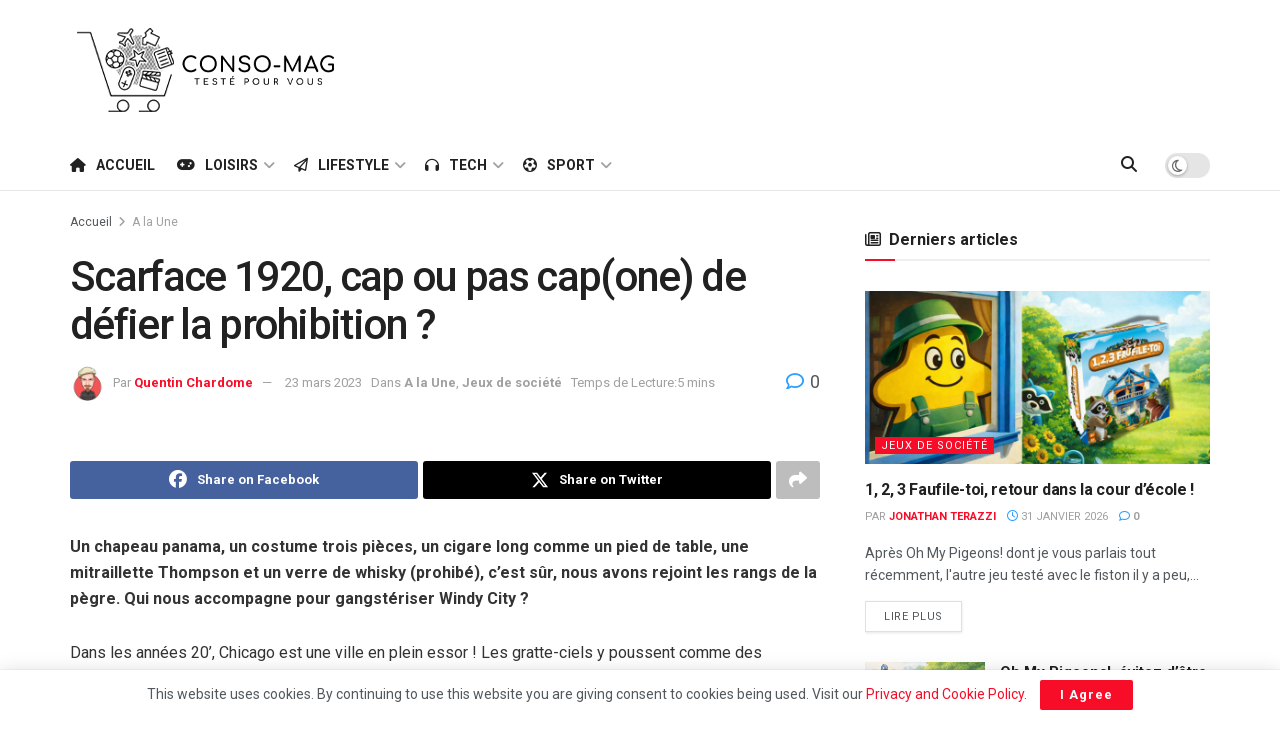

--- FILE ---
content_type: text/html; charset=UTF-8
request_url: https://www.conso-mag.com/scarface-1920-cap-ou-pas-capone-de-defier-la-prohibition/
body_size: 79312
content:
<!doctype html>
<!--[if lt IE 7]> <html class="no-js lt-ie9 lt-ie8 lt-ie7" lang="fr-FR"> <![endif]-->
<!--[if IE 7]>    <html class="no-js lt-ie9 lt-ie8" lang="fr-FR"> <![endif]-->
<!--[if IE 8]>    <html class="no-js lt-ie9" lang="fr-FR"> <![endif]-->
<!--[if IE 9]>    <html class="no-js lt-ie10" lang="fr-FR"> <![endif]-->
<!--[if gt IE 8]><!--> <html class="no-js" lang="fr-FR"> <!--<![endif]-->
<head>
    <meta http-equiv="Content-Type" content="text/html; charset=UTF-8" />
    <meta name='viewport' content='width=device-width, initial-scale=1, user-scalable=yes' />
    <link rel="profile" href="http://gmpg.org/xfn/11" />
    <link rel="pingback" href="https://www.conso-mag.com/xmlrpc.php" />
    <title>Scarface 1920, cap ou pas cap(one) de défier la prohibition ? &#8211; Conso-Mag</title>
<meta name='robots' content='max-image-preview:large' />
<meta property="og:type" content="article">
<meta property="og:title" content="Scarface 1920, cap ou pas cap(one) de défier la prohibition ?">
<meta property="og:site_name" content="Conso-Mag">
<meta property="og:description" content="Un chapeau panama, un costume trois pièces, un cigare long comme un pied de table, une mitraillette Thompson et un">
<meta property="og:url" content="https://www.conso-mag.com/scarface-1920-cap-ou-pas-capone-de-defier-la-prohibition/">
<meta property="og:locale" content="fr_FR">
<meta property="article:published_time" content="2023-03-23T15:36:05+01:00">
<meta property="article:modified_time" content="2023-03-23T15:36:05+01:00">
<meta property="article:section" content="A la Une">
<meta property="article:tag" content="avis">
<meta property="article:tag" content="jeu de société">
<meta property="article:tag" content="Légion Distribution">
<meta property="article:tag" content="Scarface 1920">
<meta property="article:tag" content="test">
<meta name="twitter:card" content="summary_large_image">
<meta name="twitter:title" content="Scarface 1920, cap ou pas cap(one) de défier la prohibition ?">
<meta name="twitter:description" content="Un chapeau panama, un costume trois pièces, un cigare long comme un pied de table, une mitraillette Thompson et un">
<meta name="twitter:url" content="https://www.conso-mag.com/scarface-1920-cap-ou-pas-capone-de-defier-la-prohibition/">
<meta name="twitter:site" content="">
			<script type="text/javascript">
			  var jnews_ajax_url = '/?ajax-request=jnews'
			</script>
			<script type="text/javascript">;window.jnews=window.jnews||{},window.jnews.library=window.jnews.library||{},window.jnews.library=function(){"use strict";var e=this;e.win=window,e.doc=document,e.noop=function(){},e.globalBody=e.doc.getElementsByTagName("body")[0],e.globalBody=e.globalBody?e.globalBody:e.doc,e.win.jnewsDataStorage=e.win.jnewsDataStorage||{_storage:new WeakMap,put:function(e,t,n){this._storage.has(e)||this._storage.set(e,new Map),this._storage.get(e).set(t,n)},get:function(e,t){return this._storage.get(e).get(t)},has:function(e,t){return this._storage.has(e)&&this._storage.get(e).has(t)},remove:function(e,t){var n=this._storage.get(e).delete(t);return 0===!this._storage.get(e).size&&this._storage.delete(e),n}},e.windowWidth=function(){return e.win.innerWidth||e.docEl.clientWidth||e.globalBody.clientWidth},e.windowHeight=function(){return e.win.innerHeight||e.docEl.clientHeight||e.globalBody.clientHeight},e.requestAnimationFrame=e.win.requestAnimationFrame||e.win.webkitRequestAnimationFrame||e.win.mozRequestAnimationFrame||e.win.msRequestAnimationFrame||window.oRequestAnimationFrame||function(e){return setTimeout(e,1e3/60)},e.cancelAnimationFrame=e.win.cancelAnimationFrame||e.win.webkitCancelAnimationFrame||e.win.webkitCancelRequestAnimationFrame||e.win.mozCancelAnimationFrame||e.win.msCancelRequestAnimationFrame||e.win.oCancelRequestAnimationFrame||function(e){clearTimeout(e)},e.classListSupport="classList"in document.createElement("_"),e.hasClass=e.classListSupport?function(e,t){return e.classList.contains(t)}:function(e,t){return e.className.indexOf(t)>=0},e.addClass=e.classListSupport?function(t,n){e.hasClass(t,n)||t.classList.add(n)}:function(t,n){e.hasClass(t,n)||(t.className+=" "+n)},e.removeClass=e.classListSupport?function(t,n){e.hasClass(t,n)&&t.classList.remove(n)}:function(t,n){e.hasClass(t,n)&&(t.className=t.className.replace(n,""))},e.objKeys=function(e){var t=[];for(var n in e)Object.prototype.hasOwnProperty.call(e,n)&&t.push(n);return t},e.isObjectSame=function(e,t){var n=!0;return JSON.stringify(e)!==JSON.stringify(t)&&(n=!1),n},e.extend=function(){for(var e,t,n,o=arguments[0]||{},i=1,a=arguments.length;i<a;i++)if(null!==(e=arguments[i]))for(t in e)o!==(n=e[t])&&void 0!==n&&(o[t]=n);return o},e.dataStorage=e.win.jnewsDataStorage,e.isVisible=function(e){return 0!==e.offsetWidth&&0!==e.offsetHeight||e.getBoundingClientRect().length},e.getHeight=function(e){return e.offsetHeight||e.clientHeight||e.getBoundingClientRect().height},e.getWidth=function(e){return e.offsetWidth||e.clientWidth||e.getBoundingClientRect().width},e.supportsPassive=!1;try{var t=Object.defineProperty({},"passive",{get:function(){e.supportsPassive=!0}});"createEvent"in e.doc?e.win.addEventListener("test",null,t):"fireEvent"in e.doc&&e.win.attachEvent("test",null)}catch(e){}e.passiveOption=!!e.supportsPassive&&{passive:!0},e.setStorage=function(e,t){e="jnews-"+e;var n={expired:Math.floor(((new Date).getTime()+432e5)/1e3)};t=Object.assign(n,t);localStorage.setItem(e,JSON.stringify(t))},e.getStorage=function(e){e="jnews-"+e;var t=localStorage.getItem(e);return null!==t&&0<t.length?JSON.parse(localStorage.getItem(e)):{}},e.expiredStorage=function(){var t,n="jnews-";for(var o in localStorage)o.indexOf(n)>-1&&"undefined"!==(t=e.getStorage(o.replace(n,""))).expired&&t.expired<Math.floor((new Date).getTime()/1e3)&&localStorage.removeItem(o)},e.addEvents=function(t,n,o){for(var i in n){var a=["touchstart","touchmove"].indexOf(i)>=0&&!o&&e.passiveOption;"createEvent"in e.doc?t.addEventListener(i,n[i],a):"fireEvent"in e.doc&&t.attachEvent("on"+i,n[i])}},e.removeEvents=function(t,n){for(var o in n)"createEvent"in e.doc?t.removeEventListener(o,n[o]):"fireEvent"in e.doc&&t.detachEvent("on"+o,n[o])},e.triggerEvents=function(t,n,o){var i;o=o||{detail:null};return"createEvent"in e.doc?(!(i=e.doc.createEvent("CustomEvent")||new CustomEvent(n)).initCustomEvent||i.initCustomEvent(n,!0,!1,o),void t.dispatchEvent(i)):"fireEvent"in e.doc?((i=e.doc.createEventObject()).eventType=n,void t.fireEvent("on"+i.eventType,i)):void 0},e.getParents=function(t,n){void 0===n&&(n=e.doc);for(var o=[],i=t.parentNode,a=!1;!a;)if(i){var r=i;r.querySelectorAll(n).length?a=!0:(o.push(r),i=r.parentNode)}else o=[],a=!0;return o},e.forEach=function(e,t,n){for(var o=0,i=e.length;o<i;o++)t.call(n,e[o],o)},e.getText=function(e){return e.innerText||e.textContent},e.setText=function(e,t){var n="object"==typeof t?t.innerText||t.textContent:t;e.innerText&&(e.innerText=n),e.textContent&&(e.textContent=n)},e.httpBuildQuery=function(t){return e.objKeys(t).reduce(function t(n){var o=arguments.length>1&&void 0!==arguments[1]?arguments[1]:null;return function(i,a){var r=n[a];a=encodeURIComponent(a);var s=o?"".concat(o,"[").concat(a,"]"):a;return null==r||"function"==typeof r?(i.push("".concat(s,"=")),i):["number","boolean","string"].includes(typeof r)?(i.push("".concat(s,"=").concat(encodeURIComponent(r))),i):(i.push(e.objKeys(r).reduce(t(r,s),[]).join("&")),i)}}(t),[]).join("&")},e.get=function(t,n,o,i){return o="function"==typeof o?o:e.noop,e.ajax("GET",t,n,o,i)},e.post=function(t,n,o,i){return o="function"==typeof o?o:e.noop,e.ajax("POST",t,n,o,i)},e.ajax=function(t,n,o,i,a){var r=new XMLHttpRequest,s=n,c=e.httpBuildQuery(o);if(t=-1!=["GET","POST"].indexOf(t)?t:"GET",r.open(t,s+("GET"==t?"?"+c:""),!0),"POST"==t&&r.setRequestHeader("Content-type","application/x-www-form-urlencoded"),r.setRequestHeader("X-Requested-With","XMLHttpRequest"),r.onreadystatechange=function(){4===r.readyState&&200<=r.status&&300>r.status&&"function"==typeof i&&i.call(void 0,r.response)},void 0!==a&&!a){return{xhr:r,send:function(){r.send("POST"==t?c:null)}}}return r.send("POST"==t?c:null),{xhr:r}},e.scrollTo=function(t,n,o){function i(e,t,n){this.start=this.position(),this.change=e-this.start,this.currentTime=0,this.increment=20,this.duration=void 0===n?500:n,this.callback=t,this.finish=!1,this.animateScroll()}return Math.easeInOutQuad=function(e,t,n,o){return(e/=o/2)<1?n/2*e*e+t:-n/2*(--e*(e-2)-1)+t},i.prototype.stop=function(){this.finish=!0},i.prototype.move=function(t){e.doc.documentElement.scrollTop=t,e.globalBody.parentNode.scrollTop=t,e.globalBody.scrollTop=t},i.prototype.position=function(){return e.doc.documentElement.scrollTop||e.globalBody.parentNode.scrollTop||e.globalBody.scrollTop},i.prototype.animateScroll=function(){this.currentTime+=this.increment;var t=Math.easeInOutQuad(this.currentTime,this.start,this.change,this.duration);this.move(t),this.currentTime<this.duration&&!this.finish?e.requestAnimationFrame.call(e.win,this.animateScroll.bind(this)):this.callback&&"function"==typeof this.callback&&this.callback()},new i(t,n,o)},e.unwrap=function(t){var n,o=t;e.forEach(t,(function(e,t){n?n+=e:n=e})),o.replaceWith(n)},e.performance={start:function(e){performance.mark(e+"Start")},stop:function(e){performance.mark(e+"End"),performance.measure(e,e+"Start",e+"End")}},e.fps=function(){var t=0,n=0,o=0;!function(){var i=t=0,a=0,r=0,s=document.getElementById("fpsTable"),c=function(t){void 0===document.getElementsByTagName("body")[0]?e.requestAnimationFrame.call(e.win,(function(){c(t)})):document.getElementsByTagName("body")[0].appendChild(t)};null===s&&((s=document.createElement("div")).style.position="fixed",s.style.top="120px",s.style.left="10px",s.style.width="100px",s.style.height="20px",s.style.border="1px solid black",s.style.fontSize="11px",s.style.zIndex="100000",s.style.backgroundColor="white",s.id="fpsTable",c(s));var l=function(){o++,n=Date.now(),(a=(o/(r=(n-t)/1e3)).toPrecision(2))!=i&&(i=a,s.innerHTML=i+"fps"),1<r&&(t=n,o=0),e.requestAnimationFrame.call(e.win,l)};l()}()},e.instr=function(e,t){for(var n=0;n<t.length;n++)if(-1!==e.toLowerCase().indexOf(t[n].toLowerCase()))return!0},e.winLoad=function(t,n){function o(o){if("complete"===e.doc.readyState||"interactive"===e.doc.readyState)return!o||n?setTimeout(t,n||1):t(o),1}o()||e.addEvents(e.win,{load:o})},e.docReady=function(t,n){function o(o){if("complete"===e.doc.readyState||"interactive"===e.doc.readyState)return!o||n?setTimeout(t,n||1):t(o),1}o()||e.addEvents(e.doc,{DOMContentLoaded:o})},e.fireOnce=function(){e.docReady((function(){e.assets=e.assets||[],e.assets.length&&(e.boot(),e.load_assets())}),50)},e.boot=function(){e.length&&e.doc.querySelectorAll("style[media]").forEach((function(e){"not all"==e.getAttribute("media")&&e.removeAttribute("media")}))},e.create_js=function(t,n){var o=e.doc.createElement("script");switch(o.setAttribute("src",t),n){case"defer":o.setAttribute("defer",!0);break;case"async":o.setAttribute("async",!0);break;case"deferasync":o.setAttribute("defer",!0),o.setAttribute("async",!0)}e.globalBody.appendChild(o)},e.load_assets=function(){"object"==typeof e.assets&&e.forEach(e.assets.slice(0),(function(t,n){var o="";t.defer&&(o+="defer"),t.async&&(o+="async"),e.create_js(t.url,o);var i=e.assets.indexOf(t);i>-1&&e.assets.splice(i,1)})),e.assets=jnewsoption.au_scripts=window.jnewsads=[]},e.setCookie=function(e,t,n){var o="";if(n){var i=new Date;i.setTime(i.getTime()+24*n*60*60*1e3),o="; expires="+i.toUTCString()}document.cookie=e+"="+(t||"")+o+"; path=/"},e.getCookie=function(e){for(var t=e+"=",n=document.cookie.split(";"),o=0;o<n.length;o++){for(var i=n[o];" "==i.charAt(0);)i=i.substring(1,i.length);if(0==i.indexOf(t))return i.substring(t.length,i.length)}return null},e.eraseCookie=function(e){document.cookie=e+"=; Path=/; Expires=Thu, 01 Jan 1970 00:00:01 GMT;"},e.docReady((function(){e.globalBody=e.globalBody==e.doc?e.doc.getElementsByTagName("body")[0]:e.globalBody,e.globalBody=e.globalBody?e.globalBody:e.doc})),e.winLoad((function(){e.winLoad((function(){var t=!1;if(void 0!==window.jnewsadmin)if(void 0!==window.file_version_checker){var n=e.objKeys(window.file_version_checker);n.length?n.forEach((function(e){t||"10.0.4"===window.file_version_checker[e]||(t=!0)})):t=!0}else t=!0;t&&(window.jnewsHelper.getMessage(),window.jnewsHelper.getNotice())}),2500)}))},window.jnews.library=new window.jnews.library;</script><link rel='dns-prefetch' href='//www.conso-mag.com' />
<link rel='dns-prefetch' href='//www.googletagmanager.com' />
<link rel='dns-prefetch' href='//stats.wp.com' />
<link rel='dns-prefetch' href='//fonts.googleapis.com' />
<link rel='dns-prefetch' href='//pagead2.googlesyndication.com' />
<link rel='preconnect' href='//i0.wp.com' />
<link rel='preconnect' href='//c0.wp.com' />
<link rel='preconnect' href='https://fonts.gstatic.com' />
<link rel="alternate" type="application/rss+xml" title="Conso-Mag &raquo; Flux" href="https://www.conso-mag.com/feed/" />
<link rel="alternate" type="application/rss+xml" title="Conso-Mag &raquo; Flux des commentaires" href="https://www.conso-mag.com/comments/feed/" />
<link rel="alternate" type="application/rss+xml" title="Conso-Mag &raquo; Scarface 1920, cap ou pas cap(one) de défier la prohibition ? Flux des commentaires" href="https://www.conso-mag.com/scarface-1920-cap-ou-pas-capone-de-defier-la-prohibition/feed/" />
<link rel="alternate" title="oEmbed (JSON)" type="application/json+oembed" href="https://www.conso-mag.com/wp-json/oembed/1.0/embed?url=https%3A%2F%2Fwww.conso-mag.com%2Fscarface-1920-cap-ou-pas-capone-de-defier-la-prohibition%2F" />
<link rel="alternate" title="oEmbed (XML)" type="text/xml+oembed" href="https://www.conso-mag.com/wp-json/oembed/1.0/embed?url=https%3A%2F%2Fwww.conso-mag.com%2Fscarface-1920-cap-ou-pas-capone-de-defier-la-prohibition%2F&#038;format=xml" />
<style id='wp-img-auto-sizes-contain-inline-css' type='text/css'>
img:is([sizes=auto i],[sizes^="auto," i]){contain-intrinsic-size:3000px 1500px}
/*# sourceURL=wp-img-auto-sizes-contain-inline-css */
</style>
<style id='wp-emoji-styles-inline-css' type='text/css'>

	img.wp-smiley, img.emoji {
		display: inline !important;
		border: none !important;
		box-shadow: none !important;
		height: 1em !important;
		width: 1em !important;
		margin: 0 0.07em !important;
		vertical-align: -0.1em !important;
		background: none !important;
		padding: 0 !important;
	}
/*# sourceURL=wp-emoji-styles-inline-css */
</style>
<link rel='stylesheet' id='wp-block-library-css' href='https://c0.wp.com/c/6.9/wp-includes/css/dist/block-library/style.min.css' type='text/css' media='all' />
<style id='classic-theme-styles-inline-css' type='text/css'>
/*! This file is auto-generated */
.wp-block-button__link{color:#fff;background-color:#32373c;border-radius:9999px;box-shadow:none;text-decoration:none;padding:calc(.667em + 2px) calc(1.333em + 2px);font-size:1.125em}.wp-block-file__button{background:#32373c;color:#fff;text-decoration:none}
/*# sourceURL=/wp-includes/css/classic-themes.min.css */
</style>
<link rel='stylesheet' id='jnews-faq-css' href='https://www.conso-mag.com/wp-content/plugins/jnews-essential/assets/css/faq.css?ver=12.0.3' type='text/css' media='all' />
<link rel='stylesheet' id='mediaelement-css' href='https://c0.wp.com/c/6.9/wp-includes/js/mediaelement/mediaelementplayer-legacy.min.css' type='text/css' media='all' />
<link rel='stylesheet' id='wp-mediaelement-css' href='https://c0.wp.com/c/6.9/wp-includes/js/mediaelement/wp-mediaelement.min.css' type='text/css' media='all' />
<style id='jetpack-sharing-buttons-style-inline-css' type='text/css'>
.jetpack-sharing-buttons__services-list{display:flex;flex-direction:row;flex-wrap:wrap;gap:0;list-style-type:none;margin:5px;padding:0}.jetpack-sharing-buttons__services-list.has-small-icon-size{font-size:12px}.jetpack-sharing-buttons__services-list.has-normal-icon-size{font-size:16px}.jetpack-sharing-buttons__services-list.has-large-icon-size{font-size:24px}.jetpack-sharing-buttons__services-list.has-huge-icon-size{font-size:36px}@media print{.jetpack-sharing-buttons__services-list{display:none!important}}.editor-styles-wrapper .wp-block-jetpack-sharing-buttons{gap:0;padding-inline-start:0}ul.jetpack-sharing-buttons__services-list.has-background{padding:1.25em 2.375em}
/*# sourceURL=https://www.conso-mag.com/wp-content/plugins/jetpack/_inc/blocks/sharing-buttons/view.css */
</style>
<style id='global-styles-inline-css' type='text/css'>
:root{--wp--preset--aspect-ratio--square: 1;--wp--preset--aspect-ratio--4-3: 4/3;--wp--preset--aspect-ratio--3-4: 3/4;--wp--preset--aspect-ratio--3-2: 3/2;--wp--preset--aspect-ratio--2-3: 2/3;--wp--preset--aspect-ratio--16-9: 16/9;--wp--preset--aspect-ratio--9-16: 9/16;--wp--preset--color--black: #000000;--wp--preset--color--cyan-bluish-gray: #abb8c3;--wp--preset--color--white: #ffffff;--wp--preset--color--pale-pink: #f78da7;--wp--preset--color--vivid-red: #cf2e2e;--wp--preset--color--luminous-vivid-orange: #ff6900;--wp--preset--color--luminous-vivid-amber: #fcb900;--wp--preset--color--light-green-cyan: #7bdcb5;--wp--preset--color--vivid-green-cyan: #00d084;--wp--preset--color--pale-cyan-blue: #8ed1fc;--wp--preset--color--vivid-cyan-blue: #0693e3;--wp--preset--color--vivid-purple: #9b51e0;--wp--preset--gradient--vivid-cyan-blue-to-vivid-purple: linear-gradient(135deg,rgb(6,147,227) 0%,rgb(155,81,224) 100%);--wp--preset--gradient--light-green-cyan-to-vivid-green-cyan: linear-gradient(135deg,rgb(122,220,180) 0%,rgb(0,208,130) 100%);--wp--preset--gradient--luminous-vivid-amber-to-luminous-vivid-orange: linear-gradient(135deg,rgb(252,185,0) 0%,rgb(255,105,0) 100%);--wp--preset--gradient--luminous-vivid-orange-to-vivid-red: linear-gradient(135deg,rgb(255,105,0) 0%,rgb(207,46,46) 100%);--wp--preset--gradient--very-light-gray-to-cyan-bluish-gray: linear-gradient(135deg,rgb(238,238,238) 0%,rgb(169,184,195) 100%);--wp--preset--gradient--cool-to-warm-spectrum: linear-gradient(135deg,rgb(74,234,220) 0%,rgb(151,120,209) 20%,rgb(207,42,186) 40%,rgb(238,44,130) 60%,rgb(251,105,98) 80%,rgb(254,248,76) 100%);--wp--preset--gradient--blush-light-purple: linear-gradient(135deg,rgb(255,206,236) 0%,rgb(152,150,240) 100%);--wp--preset--gradient--blush-bordeaux: linear-gradient(135deg,rgb(254,205,165) 0%,rgb(254,45,45) 50%,rgb(107,0,62) 100%);--wp--preset--gradient--luminous-dusk: linear-gradient(135deg,rgb(255,203,112) 0%,rgb(199,81,192) 50%,rgb(65,88,208) 100%);--wp--preset--gradient--pale-ocean: linear-gradient(135deg,rgb(255,245,203) 0%,rgb(182,227,212) 50%,rgb(51,167,181) 100%);--wp--preset--gradient--electric-grass: linear-gradient(135deg,rgb(202,248,128) 0%,rgb(113,206,126) 100%);--wp--preset--gradient--midnight: linear-gradient(135deg,rgb(2,3,129) 0%,rgb(40,116,252) 100%);--wp--preset--font-size--small: 13px;--wp--preset--font-size--medium: 20px;--wp--preset--font-size--large: 36px;--wp--preset--font-size--x-large: 42px;--wp--preset--spacing--20: 0.44rem;--wp--preset--spacing--30: 0.67rem;--wp--preset--spacing--40: 1rem;--wp--preset--spacing--50: 1.5rem;--wp--preset--spacing--60: 2.25rem;--wp--preset--spacing--70: 3.38rem;--wp--preset--spacing--80: 5.06rem;--wp--preset--shadow--natural: 6px 6px 9px rgba(0, 0, 0, 0.2);--wp--preset--shadow--deep: 12px 12px 50px rgba(0, 0, 0, 0.4);--wp--preset--shadow--sharp: 6px 6px 0px rgba(0, 0, 0, 0.2);--wp--preset--shadow--outlined: 6px 6px 0px -3px rgb(255, 255, 255), 6px 6px rgb(0, 0, 0);--wp--preset--shadow--crisp: 6px 6px 0px rgb(0, 0, 0);}:where(.is-layout-flex){gap: 0.5em;}:where(.is-layout-grid){gap: 0.5em;}body .is-layout-flex{display: flex;}.is-layout-flex{flex-wrap: wrap;align-items: center;}.is-layout-flex > :is(*, div){margin: 0;}body .is-layout-grid{display: grid;}.is-layout-grid > :is(*, div){margin: 0;}:where(.wp-block-columns.is-layout-flex){gap: 2em;}:where(.wp-block-columns.is-layout-grid){gap: 2em;}:where(.wp-block-post-template.is-layout-flex){gap: 1.25em;}:where(.wp-block-post-template.is-layout-grid){gap: 1.25em;}.has-black-color{color: var(--wp--preset--color--black) !important;}.has-cyan-bluish-gray-color{color: var(--wp--preset--color--cyan-bluish-gray) !important;}.has-white-color{color: var(--wp--preset--color--white) !important;}.has-pale-pink-color{color: var(--wp--preset--color--pale-pink) !important;}.has-vivid-red-color{color: var(--wp--preset--color--vivid-red) !important;}.has-luminous-vivid-orange-color{color: var(--wp--preset--color--luminous-vivid-orange) !important;}.has-luminous-vivid-amber-color{color: var(--wp--preset--color--luminous-vivid-amber) !important;}.has-light-green-cyan-color{color: var(--wp--preset--color--light-green-cyan) !important;}.has-vivid-green-cyan-color{color: var(--wp--preset--color--vivid-green-cyan) !important;}.has-pale-cyan-blue-color{color: var(--wp--preset--color--pale-cyan-blue) !important;}.has-vivid-cyan-blue-color{color: var(--wp--preset--color--vivid-cyan-blue) !important;}.has-vivid-purple-color{color: var(--wp--preset--color--vivid-purple) !important;}.has-black-background-color{background-color: var(--wp--preset--color--black) !important;}.has-cyan-bluish-gray-background-color{background-color: var(--wp--preset--color--cyan-bluish-gray) !important;}.has-white-background-color{background-color: var(--wp--preset--color--white) !important;}.has-pale-pink-background-color{background-color: var(--wp--preset--color--pale-pink) !important;}.has-vivid-red-background-color{background-color: var(--wp--preset--color--vivid-red) !important;}.has-luminous-vivid-orange-background-color{background-color: var(--wp--preset--color--luminous-vivid-orange) !important;}.has-luminous-vivid-amber-background-color{background-color: var(--wp--preset--color--luminous-vivid-amber) !important;}.has-light-green-cyan-background-color{background-color: var(--wp--preset--color--light-green-cyan) !important;}.has-vivid-green-cyan-background-color{background-color: var(--wp--preset--color--vivid-green-cyan) !important;}.has-pale-cyan-blue-background-color{background-color: var(--wp--preset--color--pale-cyan-blue) !important;}.has-vivid-cyan-blue-background-color{background-color: var(--wp--preset--color--vivid-cyan-blue) !important;}.has-vivid-purple-background-color{background-color: var(--wp--preset--color--vivid-purple) !important;}.has-black-border-color{border-color: var(--wp--preset--color--black) !important;}.has-cyan-bluish-gray-border-color{border-color: var(--wp--preset--color--cyan-bluish-gray) !important;}.has-white-border-color{border-color: var(--wp--preset--color--white) !important;}.has-pale-pink-border-color{border-color: var(--wp--preset--color--pale-pink) !important;}.has-vivid-red-border-color{border-color: var(--wp--preset--color--vivid-red) !important;}.has-luminous-vivid-orange-border-color{border-color: var(--wp--preset--color--luminous-vivid-orange) !important;}.has-luminous-vivid-amber-border-color{border-color: var(--wp--preset--color--luminous-vivid-amber) !important;}.has-light-green-cyan-border-color{border-color: var(--wp--preset--color--light-green-cyan) !important;}.has-vivid-green-cyan-border-color{border-color: var(--wp--preset--color--vivid-green-cyan) !important;}.has-pale-cyan-blue-border-color{border-color: var(--wp--preset--color--pale-cyan-blue) !important;}.has-vivid-cyan-blue-border-color{border-color: var(--wp--preset--color--vivid-cyan-blue) !important;}.has-vivid-purple-border-color{border-color: var(--wp--preset--color--vivid-purple) !important;}.has-vivid-cyan-blue-to-vivid-purple-gradient-background{background: var(--wp--preset--gradient--vivid-cyan-blue-to-vivid-purple) !important;}.has-light-green-cyan-to-vivid-green-cyan-gradient-background{background: var(--wp--preset--gradient--light-green-cyan-to-vivid-green-cyan) !important;}.has-luminous-vivid-amber-to-luminous-vivid-orange-gradient-background{background: var(--wp--preset--gradient--luminous-vivid-amber-to-luminous-vivid-orange) !important;}.has-luminous-vivid-orange-to-vivid-red-gradient-background{background: var(--wp--preset--gradient--luminous-vivid-orange-to-vivid-red) !important;}.has-very-light-gray-to-cyan-bluish-gray-gradient-background{background: var(--wp--preset--gradient--very-light-gray-to-cyan-bluish-gray) !important;}.has-cool-to-warm-spectrum-gradient-background{background: var(--wp--preset--gradient--cool-to-warm-spectrum) !important;}.has-blush-light-purple-gradient-background{background: var(--wp--preset--gradient--blush-light-purple) !important;}.has-blush-bordeaux-gradient-background{background: var(--wp--preset--gradient--blush-bordeaux) !important;}.has-luminous-dusk-gradient-background{background: var(--wp--preset--gradient--luminous-dusk) !important;}.has-pale-ocean-gradient-background{background: var(--wp--preset--gradient--pale-ocean) !important;}.has-electric-grass-gradient-background{background: var(--wp--preset--gradient--electric-grass) !important;}.has-midnight-gradient-background{background: var(--wp--preset--gradient--midnight) !important;}.has-small-font-size{font-size: var(--wp--preset--font-size--small) !important;}.has-medium-font-size{font-size: var(--wp--preset--font-size--medium) !important;}.has-large-font-size{font-size: var(--wp--preset--font-size--large) !important;}.has-x-large-font-size{font-size: var(--wp--preset--font-size--x-large) !important;}
:where(.wp-block-post-template.is-layout-flex){gap: 1.25em;}:where(.wp-block-post-template.is-layout-grid){gap: 1.25em;}
:where(.wp-block-term-template.is-layout-flex){gap: 1.25em;}:where(.wp-block-term-template.is-layout-grid){gap: 1.25em;}
:where(.wp-block-columns.is-layout-flex){gap: 2em;}:where(.wp-block-columns.is-layout-grid){gap: 2em;}
:root :where(.wp-block-pullquote){font-size: 1.5em;line-height: 1.6;}
/*# sourceURL=global-styles-inline-css */
</style>
<link rel='stylesheet' id='sps-font-awesome-css' href='https://www.conso-mag.com/wp-content/plugins/spice-post-slider/assets/css/font-awesome/css/all.min.css?ver=5.15.4' type='text/css' media='all' />
<link rel='stylesheet' id='sps-owl-css' href='https://www.conso-mag.com/wp-content/plugins/spice-post-slider/assets/css/owl.carousel.css?ver=2.2.1' type='text/css' media='all' />
<link rel='stylesheet' id='sps-front-css' href='https://www.conso-mag.com/wp-content/plugins/spice-post-slider/assets/css/front.css?ver=2.2.1' type='text/css' media='all' />
<link rel='stylesheet' id='sps-google-fonts-css' href='//fonts.googleapis.com/css?family=ABeeZee%7CAbel%7CAbril+Fatface%7CAclonica%7CAcme%7CActor%7CAdamina%7CAdvent+Pro%7CAguafina+Script%7CAkronim%7CAladin%7CAldrich%7CAlef%7CAlegreya%7CAlegreya+SC%7CAlegreya+Sans%7CAlegreya+Sans+SC%7CAlex+Brush%7CAlfa+Slab+One%7CAlice%7CAlike%7CAlike+Angular%7CAllan%7CAllerta%7CAllerta+Stencil%7CAllura%7CAlmendra%7CAlmendra+Display%7CAlmendra+SC%7CAmarante%7CAmaranth%7CAmatic+SC%7CAmatica+SC%7CAmethysta%7CAmiko%7CAmiri%7CAmita%7CAnaheim%7CAndada%7CAndika%7CAngkor%7CAnnie+Use+Your+Telescope%7CAnonymous+Pro%7CAntic%7CAntic+Didone%7CAntic+Slab%7CAnton%7CArapey%7CArbutus%7CArbutus+Slab%7CArchitects+Daughter%7CArchivo+Black%7CArchivo+Narrow%7CAref+Ruqaa%7CArima+Madurai%7CArimo%7CArizonia%7CArmata%7CArtifika%7CArvo%7CArya%7CAsap%7CAsar%7CAsset%7CAssistant%7CAstloch%7CAsul%7CAthiti%7CAtma%7CAtomic+Age%7CAubrey%7CAudiowide%7CAutour+One%7CAverage%7CAverage+Sans%7CAveria+Gruesa+Libre%7CAveria+Libre%7CAveria+Sans+Libre%7CAveria+Serif+Libre%7CBad+Script%7CBaloo%7CBaloo+Bhai%7CBaloo+Da%7CBaloo+Thambi%7CBalthazar%7CBangers%7CBasic%7CBattambang%7CBaumans%7CBayon%7CBelgrano%7CBelleza%7CBenchNine%7CBentham%7CBerkshire+Swash%7CBevan%7CBigelow+Rules%7CBigshot+One%7CBilbo%7CBilbo+Swash+Caps%7CBioRhyme%7CBioRhyme+Expanded%7CBiryani%7CBitter%7CBlack+Ops+One%7CBokor%7CBonbon%7CBoogaloo%7CBowlby+One%7CBowlby+One+SC%7CBrawler%7CBree+Serif%7CBubblegum+Sans%7CBubbler+One%7CBuda%7CBuenard%7CBungee%7CBungee+Hairline%7CBungee+Inline%7CBungee+Outline%7CBungee+Shade%7CButcherman%7CButterfly+Kids%7CCabin%7CCabin+Condensed%7CCabin+Sketch%7CCaesar+Dressing%7CCagliostro%7CCairo%7CCalligraffitti%7CCambay%7CCambo%7CCandal%7CCantarell%7CCantata+One%7CCantora+One%7CCapriola%7CCardo%7CCarme%7CCarrois+Gothic%7CCarrois+Gothic+SC%7CCarter+One%7CCatamaran%7CCaudex%7CCaveat%7CCaveat+Brush%7CCedarville+Cursive%7CCeviche+One%7CChanga%7CChanga+One%7CChango%7CChathura%7CChau+Philomene+One%7CChela+One%7CChelsea+Market%7CChenla%7CCherry+Cream+Soda%7CCherry+Swash%7CChewy%7CChicle%7CChivo%7CChonburi%7CCinzel%7CCinzel+Decorative%7CClicker+Script%7CCoda%7CCoda+Caption%7CCodystar%7CCoiny%7CCombo%7CComfortaa%7CComing+Soon%7CConcert+One%7CCondiment%7CContent%7CContrail+One%7CConvergence%7CCookie%7CCopse%7CCorben%7CCormorant%7CCormorant+Garamond%7CCormorant+Infant%7CCormorant+SC%7CCormorant+Unicase%7CCormorant+Upright%7CCourgette%7CCousine%7CCoustard%7CCovered+By+Your+Grace%7CCrafty+Girls%7CCreepster%7CCrete+Round%7CCrimson+Text%7CCroissant+One%7CCrushed%7CCuprum%7CCutive%7CCutive+Mono%7CDamion%7CDancing+Script%7CDangrek%7CDavid+Libre%7CDawning+of+a+New+Day%7CDays+One%7CDekko%7CDelius%7CDelius+Swash+Caps%7CDelius+Unicase%7CDella+Respira%7CDenk+One%7CDevonshire%7CDhurjati%7CDidact+Gothic%7CDiplomata%7CDiplomata+SC%7CDomine%7CDonegal+One%7CDoppio+One%7CDorsa%7CDosis%7CDr+Sugiyama%7CDroid+Sans%7CDroid+Sans+Mono%7CDroid+Serif%7CDuru+Sans%7CDynalight%7CEB+Garamond%7CEagle+Lake%7CEater%7CEconomica%7CEczar%7CEk+Mukta%7CEl+Messiri%7CElectrolize%7CElsie%7CElsie+Swash+Caps%7CEmblema+One%7CEmilys+Candy%7CEngagement%7CEnglebert%7CEnriqueta%7CErica+One%7CEsteban%7CEuphoria+Script%7CEwert%7CExo%7CExo+2%7CExpletus+Sans%7CFanwood+Text%7CFarsan%7CFascinate%7CFascinate+Inline%7CFaster+One%7CFasthand%7CFauna+One%7CFederant%7CFedero%7CFelipa%7CFenix%7CFinger+Paint%7CFira+Mono%7CFira+Sans%7CFjalla+One%7CFjord+One%7CFlamenco%7CFlavors%7CFondamento%7CFontdiner+Swanky%7CForum%7CFrancois+One%7CFrank+Ruhl+Libre%7CFreckle+Face%7CFredericka+the+Great%7CFredoka+One%7CFreehand%7CFresca%7CFrijole%7CFruktur%7CFugaz+One%7CGFS+Didot%7CGFS+Neohellenic%7CGabriela%7CGafata%7CGalada%7CGaldeano%7CGalindo%7CGentium+Basic%7CGentium+Book+Basic%7CGeo%7CGeostar%7CGeostar+Fill%7CGermania+One%7CGidugu%7CGilda+Display%7CGive+You+Glory%7CGlass+Antiqua%7CGlegoo%7CGloria+Hallelujah%7CGoblin+One%7CGochi+Hand%7CGorditas%7CGoudy+Bookletter+1911%7CGraduate%7CGrand+Hotel%7CGravitas+One%7CGreat+Vibes%7CGriffy%7CGruppo%7CGudea%7CGurajada%7CHabibi%7CHalant%7CHammersmith+One%7CHanalei%7CHanalei+Fill%7CHandlee%7CHanuman%7CHappy+Monkey%7CHarmattan%7CHeadland+One%7CHeebo%7CHenny+Penny%7CHerr+Von+Muellerhoff%7CHind%7CHind+Guntur%7CHind+Madurai%7CHind+Siliguri%7CHind+Vadodara%7CHoltwood+One+SC%7CHomemade+Apple%7CHomenaje%7CIM+Fell+DW+Pica%7CIM+Fell+DW+Pica+SC%7CIM+Fell+Double+Pica%7CIM+Fell+Double+Pica+SC%7CIM+Fell+English%7CIM+Fell+English+SC%7CIM+Fell+French+Canon%7CIM+Fell+French+Canon+SC%7CIM+Fell+Great+Primer%7CIM+Fell+Great+Primer+SC%7CIceberg%7CIceland%7CImprima%7CInconsolata%7CInder%7CIndie+Flower%7CInika%7CInknut+Antiqua%7CIrish+Grover%7CIstok+Web%7CItaliana%7CItalianno%7CItim%7CJacques+Francois%7CJacques+Francois+Shadow%7CJaldi%7CJim+Nightshade%7CJockey+One%7CJolly+Lodger%7CJomhuria%7CJosefin+Sans%7CJosefin+Slab%7CJoti+One%7CJudson%7CJulee%7CJulius+Sans+One%7CJunge%7CJura%7CJust+Another+Hand%7CJust+Me+Again+Down+Here%7CKadwa%7CKalam%7CKameron%7CKanit%7CKantumruy%7CKarla%7CKarma%7CKatibeh%7CKaushan+Script%7CKavivanar%7CKavoon%7CKdam+Thmor%7CKeania+One%7CKelly+Slab%7CKenia%7CKhand%7CKhmer%7CKhula%7CKite+One%7CKnewave%7CKotta+One%7CKoulen%7CKranky%7CKreon%7CKristi%7CKrona+One%7CKumar+One%7CKumar+One+Outline%7CKurale%7CLa+Belle+Aurore%7CLaila%7CLakki+Reddy%7CLalezar%7CLancelot%7CLateef%7CLato%7CLeague+Script%7CLeckerli+One%7CLedger%7CLekton%7CLemon%7CLemonada%7CLibre+Baskerville%7CLibre+Franklin%7CLife+Savers%7CLilita+One%7CLily+Script+One%7CLimelight%7CLinden+Hill%7CLobster%7CLobster+Two%7CLondrina+Outline%7CLondrina+Shadow%7CLondrina+Sketch%7CLondrina+Solid%7CLora%7CLove+Ya+Like+A+Sister%7CLoved+by+the+King%7CLovers+Quarrel%7CLuckiest+Guy%7CLusitana%7CLustria%7CMacondo%7CMacondo+Swash+Caps%7CMada%7CMagra%7CMaiden+Orange%7CMaitree%7CMako%7CMallanna%7CMandali%7CMarcellus%7CMarcellus+SC%7CMarck+Script%7CMargarine%7CMarko+One%7CMarmelad%7CMartel%7CMartel+Sans%7CMarvel%7CMate%7CMate+SC%7CMaven+Pro%7CMcLaren%7CMeddon%7CMedievalSharp%7CMedula+One%7CMeera+Inimai%7CMegrim%7CMeie+Script%7CMerienda%7CMerienda+One%7CMerriweather%7CMerriweather+Sans%7CMetal%7CMetal+Mania%7CMetrophobic%7CMichroma%7CMilonga%7CMiltonian%7CMiltonian+Tattoo%7CMiniver%7CMiriam+Libre%7CMirza%7CMiss+Fajardose%7CMitr%7CModak%7CModern+Antiqua%7CMogra%7CMolengo%7CMolle%7CMonda%7CMonofett%7CMonoton%7CMonsieur+La+Doulaise%7CMontaga%7CMontez%7CMontserrat%7CMontserrat+Alternates%7CMontserrat+Subrayada%7CMoul%7CMoulpali%7CMountains+of+Christmas%7CMouse+Memoirs%7CMr+Bedfort%7CMr+Dafoe%7CMr+De+Haviland%7CMrs+Saint+Delafield%7CMrs+Sheppards%7CMukta+Vaani%7CMuli%7CMystery+Quest%7CNTR%7CNeucha%7CNeuton%7CNew+Rocker%7CNews+Cycle%7CNiconne%7CNixie+One%7CNobile%7CNokora%7CNorican%7CNosifer%7CNothing+You+Could+Do%7CNoticia+Text%7CNoto+Sans%7CNoto+Serif%7CNova+Cut%7CNova+Flat%7CNova+Mono%7CNova+Oval%7CNova+Round%7CNova+Script%7CNova+Slim%7CNova+Square%7CNumans%7CNunito%7CNunito+Sans%7COutfit%7COdor+Mean+Chey%7COffside%7COld+Standard+TT%7COldenburg%7COleo+Script%7COleo+Script+Swash+Caps%7COpen+Sans%7COpen+Sans+Condensed%7COranienbaum%7COrbitron%7COregano%7COrienta%7COriginal+Surfer%7COswald%7COver+the+Rainbow%7COverlock%7COverlock+SC%7COvo%7COxygen%7COxygen+Mono%7CPT+Mono%7CPT+Sans%7CPT+Sans+Caption%7CPT+Sans+Narrow%7CPT+Serif%7CPT+Serif+Caption%7CPacifico%7CPalanquin%7CPalanquin+Dark%7CPaprika%7CParisienne%7CPassero+One%7CPassion+One%7CPathway+Gothic+One%7CPatrick+Hand%7CPatrick+Hand+SC%7CPattaya%7CPatua+One%7CPavanam%7CPaytone+One%7CPeddana%7CPeralta%7CPermanent+Marker%7CPetit+Formal+Script%7CPetrona%7CPhilosopher%7CPiedra%7CPinyon+Script%7CPirata+One%7CPlaster%7CPlay%7CPlayball%7CPlayfair+Display%7CPlayfair+Display+SC%7CPodkova%7CPoiret+One%7CPoller+One%7CPoly%7CPompiere%7CPontano+Sans%7CPoppins%7CPort+Lligat+Sans%7CPort+Lligat+Slab%7CPragati+Narrow%7CPrata%7CPreahvihear%7CPress+Start+2P%7CPridi%7CPrincess+Sofia%7CProciono%7CPrompt%7CProsto+One%7CProza+Libre%7CPuritan%7CPurple+Purse%7CQuando%7CQuantico%7CQuattrocento%7CQuattrocento+Sans%7CQuestrial%7CQuicksand%7CQuintessential%7CQwigley%7CRacing+Sans+One%7CRadley%7CRajdhani%7CRakkas%7CRaleway%7CRaleway+Dots%7CRamabhadra%7CRamaraja%7CRambla%7CRammetto+One%7CRanchers%7CRancho%7CRanga%7CRasa%7CRationale%7CRedressed%7CReem+Kufi%7CReenie+Beanie%7CRevalia%7CRhodium+Libre%7CRibeye%7CRibeye+Marrow%7CRighteous%7CRisque%7CRoboto%7CRoboto+Condensed%7CRoboto+Mono%7CRoboto+Slab%7CRochester%7CRock+Salt%7CRokkitt%7CRomanesco%7CRopa+Sans%7CRosario%7CRosarivo%7CRouge+Script%7CRozha+One%7CRubik%7CRubik+Mono+One%7CRubik+One%7CRuda%7CRufina%7CRuge+Boogie%7CRuluko%7CRum+Raisin%7CRuslan+Display%7CRuthie%7CRye%7CSacramento%7CSahitya%7CSail%7CSalsa%7CSanchez%7CSancreek%7CSansita+One%7CSarala%7CSarina%7CSarpanch%7CSatisfy%7CScada%7CScheherazade%7CSchoolbell%7CScope+One%7CSeaweed+Script%7CSecular+One%7CSen%7CSevillana%7CSeymour+One%7CShadows+Into+Light%7CShadows+Into+Light+Two%7CShanti%7CShare%7CShare+Tech%7CShare+Tech+Mono%7CShojumaru%7CShort+Stack%7CShrikhand%7CSiemreap%7CSigmar+One%7CSignika%7CSignika+Negative%7CSimonetta%7CSintony%7CSirin+Stencil%7CSix+Caps%7CSkranji%7CSlabo+13px%7CSlabo+27px%7CSlackey%7CSmokum%7CSmythe%7CSniglet%7CSnippet%7CSnowburst+One%7CSofadi+One%7CSofia%7CSonsie+One%7CSorts+Mill+Goudy%7CSource+Code+Pro%7CSource+Sans+Pro%7CSource+Serif+Pro%7CSpace+Mono%7CSpecial+Elite%7CSpicy+Rice%7CSpinnaker%7CSpirax%7CSquada+One%7CSree+Krushnadevaraya%7CSriracha%7CStalemate%7CStalinist+One%7CStardos+Stencil%7CStint+Ultra+Condensed%7CStint+Ultra+Expanded%7CStoke%7CStrait%7CSue+Ellen+Francisco%7CSuez+One%7CSumana%7CSunshiney%7CSupermercado+One%7CSura%7CSuranna%7CSuravaram%7CSuwannaphum%7CSwanky+and+Moo+Moo%7CSyncopate%7CTangerine%7CTaprom%7CTauri%7CTaviraj%7CTeko%7CTelex%7CTenali+Ramakrishna%7CTenor+Sans%7CText+Me+One%7CThe+Girl+Next+Door%7CTienne%7CTillana%7CTimmana%7CTinos%7CTitan+One%7CTitillium+Web%7CTrade+Winds%7CTrirong%7CTrocchi%7CTrochut%7CTrykker%7CTulpen+One%7CUbuntu%7CUbuntu+Condensed%7CUbuntu+Mono%7CUltra%7CUncial+Antiqua%7CUnderdog%7CUnica+One%7CUnifrakturCook%7CUnifrakturMaguntia%7CUnkempt%7CUnlock%7CUnna%7CVT323%7CVampiro+One%7CVarela%7CVarela+Round%7CVast+Shadow%7CVesper+Libre%7CVibur%7CVidaloka%7CViga%7CVoces%7CVolkhov%7CVollkorn%7CVoltaire%7CWaiting+for+the+Sunrise%7CWallpoet%7CWalter+Turncoat%7CWarnes%7CWellfleet%7CWendy+One%7CWire+One%7CWork+Sans%7CYanone+Kaffeesatz%7CYantramanav%7CYatra+One%7CYellowtail%7CYeseva+One%7CYesteryear%7CYrsa%7CZeyada&#038;subset=latin%2Clatin-ext&#038;ver=2.2.1' type='text/css' media='all' />
<link rel='stylesheet' id='js_composer_front-css' href='https://www.conso-mag.com/wp-content/plugins/js_composer/assets/css/js_composer.min.css?ver=8.7.2' type='text/css' media='all' />
<link rel='stylesheet' id='elementor-frontend-css' href='https://www.conso-mag.com/wp-content/plugins/elementor/assets/css/frontend.min.css?ver=3.34.4' type='text/css' media='all' />
<link rel='stylesheet' id='jeg_customizer_font-css' href='//fonts.googleapis.com/css?family=Roboto%3Aregular%2C500%2C700%2C500%2Cregular&#038;display=swap&#038;ver=1.3.2' type='text/css' media='all' />
<link rel='stylesheet' id='font-awesome-css' href='https://www.conso-mag.com/wp-content/plugins/elementor/assets/lib/font-awesome/css/font-awesome.min.css?ver=4.7.0' type='text/css' media='all' />
<link rel='stylesheet' id='jnews-frontend-css' href='https://www.conso-mag.com/wp-content/themes/jnews/assets/dist/frontend.min.css?ver=12.0.3' type='text/css' media='all' />
<link rel='stylesheet' id='jnews-js-composer-css' href='https://www.conso-mag.com/wp-content/themes/jnews/assets/css/js-composer-frontend.css?ver=12.0.3' type='text/css' media='all' />
<link rel='stylesheet' id='jnews-elementor-css' href='https://www.conso-mag.com/wp-content/themes/jnews/assets/css/elementor-frontend.css?ver=12.0.3' type='text/css' media='all' />
<link rel='stylesheet' id='jnews-style-css' href='https://www.conso-mag.com/wp-content/themes/jnews/style.css?ver=12.0.3' type='text/css' media='all' />
<link rel='stylesheet' id='jnews-darkmode-css' href='https://www.conso-mag.com/wp-content/themes/jnews/assets/css/darkmode.css?ver=12.0.3' type='text/css' media='all' />
<link rel='stylesheet' id='sharedaddy-css' href='https://c0.wp.com/p/jetpack/15.4/modules/sharedaddy/sharing.css' type='text/css' media='all' />
<link rel='stylesheet' id='social-logos-css' href='https://c0.wp.com/p/jetpack/15.4/_inc/social-logos/social-logos.min.css' type='text/css' media='all' />
<link rel='stylesheet' id='jnews-social-login-style-css' href='https://www.conso-mag.com/wp-content/plugins/jnews-social-login/assets/css/plugin.css?ver=12.0.0' type='text/css' media='all' />
<link rel='stylesheet' id='jnews-select-share-css' href='https://www.conso-mag.com/wp-content/plugins/jnews-social-share/assets/css/plugin.css' type='text/css' media='all' />
<link rel='stylesheet' id='jnews-weather-style-css' href='https://www.conso-mag.com/wp-content/plugins/jnews-weather/assets/css/plugin.css?ver=12.0.0' type='text/css' media='all' />
<script type="text/javascript" src="https://c0.wp.com/c/6.9/wp-includes/js/jquery/jquery.min.js" id="jquery-core-js"></script>
<script type="text/javascript" src="https://c0.wp.com/c/6.9/wp-includes/js/jquery/jquery-migrate.min.js" id="jquery-migrate-js"></script>

<!-- Extrait de code de la balise Google (gtag.js) ajouté par Site Kit -->
<!-- Extrait Google Analytics ajouté par Site Kit -->
<script type="text/javascript" src="https://www.googletagmanager.com/gtag/js?id=G-1HYLBMPK28" id="google_gtagjs-js" async></script>
<script type="text/javascript" id="google_gtagjs-js-after">
/* <![CDATA[ */
window.dataLayer = window.dataLayer || [];function gtag(){dataLayer.push(arguments);}
gtag("set","linker",{"domains":["www.conso-mag.com"]});
gtag("js", new Date());
gtag("set", "developer_id.dZTNiMT", true);
gtag("config", "G-1HYLBMPK28");
//# sourceURL=google_gtagjs-js-after
/* ]]> */
</script>
<script></script><link rel="canonical" href="https://www.conso-mag.com/scarface-1920-cap-ou-pas-capone-de-defier-la-prohibition/" />
<link rel='shortlink' href='https://www.conso-mag.com/?p=40780' />
<meta name="generator" content="Site Kit by Google 1.171.0" />	<style>img#wpstats{display:none}</style>
		
<!-- Balises Meta Google AdSense ajoutées par Site Kit -->
<meta name="google-adsense-platform-account" content="ca-host-pub-2644536267352236">
<meta name="google-adsense-platform-domain" content="sitekit.withgoogle.com">
<!-- Fin des balises Meta End Google AdSense ajoutées par Site Kit -->
<meta name="generator" content="Elementor 3.34.4; features: e_font_icon_svg, additional_custom_breakpoints; settings: css_print_method-external, google_font-enabled, font_display-swap">
<meta name="description" content="Un chapeau panama, un costume trois pièces, un cigare long comme un pied de table, une mitraillette Thompson et un verre de whisky (prohibé), c’est sûr, nous avons rejoint les rangs de la pègre. Qui nous accompagne pour gangstériser Windy City ? Dans les années 20’, Chicago est une ville en plein essor&nbsp;! Les gratte-ciels y…" />
			<style>
				.e-con.e-parent:nth-of-type(n+4):not(.e-lazyloaded):not(.e-no-lazyload),
				.e-con.e-parent:nth-of-type(n+4):not(.e-lazyloaded):not(.e-no-lazyload) * {
					background-image: none !important;
				}
				@media screen and (max-height: 1024px) {
					.e-con.e-parent:nth-of-type(n+3):not(.e-lazyloaded):not(.e-no-lazyload),
					.e-con.e-parent:nth-of-type(n+3):not(.e-lazyloaded):not(.e-no-lazyload) * {
						background-image: none !important;
					}
				}
				@media screen and (max-height: 640px) {
					.e-con.e-parent:nth-of-type(n+2):not(.e-lazyloaded):not(.e-no-lazyload),
					.e-con.e-parent:nth-of-type(n+2):not(.e-lazyloaded):not(.e-no-lazyload) * {
						background-image: none !important;
					}
				}
			</style>
			<meta name="generator" content="Powered by WPBakery Page Builder - drag and drop page builder for WordPress."/>

<!-- Extrait Google AdSense ajouté par Site Kit -->
<script type="text/javascript" async="async" src="https://pagead2.googlesyndication.com/pagead/js/adsbygoogle.js?client=ca-pub-2844117967219572&amp;host=ca-host-pub-2644536267352236" crossorigin="anonymous"></script>

<!-- End Google AdSense snippet added by Site Kit -->

<!-- Jetpack Open Graph Tags -->
<meta property="og:type" content="article" />
<meta property="og:title" content="Scarface 1920, cap ou pas cap(one) de défier la prohibition ?" />
<meta property="og:url" content="https://www.conso-mag.com/scarface-1920-cap-ou-pas-capone-de-defier-la-prohibition/" />
<meta property="og:description" content="Un chapeau panama, un costume trois pièces, un cigare long comme un pied de table, une mitraillette Thompson et un verre de whisky (prohibé), c’est sûr, nous avons rejoint les rangs de la pègre. Qu…" />
<meta property="article:published_time" content="2023-03-23T13:36:05+00:00" />
<meta property="article:modified_time" content="2023-03-23T13:36:05+00:00" />
<meta property="og:site_name" content="Conso-Mag" />
<meta property="og:image" content="https://www.conso-mag.com/wp-content/uploads/2023/03/196586142_4458591637495288_7338214578543969967_n-1024x1024.jpg" />
<meta property="og:image:width" content="1024" />
<meta property="og:image:height" content="1024" />
<meta property="og:image:alt" content="" />
<meta property="og:locale" content="fr_FR" />

<!-- End Jetpack Open Graph Tags -->
<script type='application/ld+json'>{"@context":"http:\/\/schema.org","@type":"Organization","@id":"https:\/\/www.conso-mag.com\/#organization","url":"https:\/\/www.conso-mag.com\/","name":"","logo":{"@type":"ImageObject","url":""},"sameAs":["http:\/\/facebook.com","http:\/\/twitter.com","https:\/\/plus.google.com\/+Jegtheme","http:\/\/youtube.com","http:\/\/jnews.jegtheme.com\/default\/feed\/"]}</script>
<script type='application/ld+json'>{"@context":"http:\/\/schema.org","@type":"WebSite","@id":"https:\/\/www.conso-mag.com\/#website","url":"https:\/\/www.conso-mag.com\/","name":"","potentialAction":{"@type":"SearchAction","target":"https:\/\/www.conso-mag.com\/?s={search_term_string}","query-input":"required name=search_term_string"}}</script>
<link rel="icon" href="https://i0.wp.com/www.conso-mag.com/wp-content/uploads/2023/10/cropped-favicon-1.png?fit=32%2C32&#038;ssl=1" sizes="32x32" />
<link rel="icon" href="https://i0.wp.com/www.conso-mag.com/wp-content/uploads/2023/10/cropped-favicon-1.png?fit=192%2C192&#038;ssl=1" sizes="192x192" />
<link rel="apple-touch-icon" href="https://i0.wp.com/www.conso-mag.com/wp-content/uploads/2023/10/cropped-favicon-1.png?fit=180%2C180&#038;ssl=1" />
<meta name="msapplication-TileImage" content="https://i0.wp.com/www.conso-mag.com/wp-content/uploads/2023/10/cropped-favicon-1.png?fit=270%2C270&#038;ssl=1" />
<style id="jeg_dynamic_css" type="text/css" data-type="jeg_custom-css">.jeg_header .jeg_bottombar, .jeg_header .jeg_bottombar.jeg_navbar_dark, .jeg_bottombar.jeg_navbar_boxed .jeg_nav_row, .jeg_bottombar.jeg_navbar_dark.jeg_navbar_boxed .jeg_nav_row { border-top-width : 0px; } .jeg_header .socials_widget > a > i.fa:before { color : #f5f5f5; } .jeg_header .socials_widget.nobg > a > i > span.jeg-icon svg { fill : #f5f5f5; } .jeg_header .socials_widget.nobg > a > span.jeg-icon svg { fill : #f5f5f5; } .jeg_header .socials_widget > a > span.jeg-icon svg { fill : #f5f5f5; } .jeg_header .socials_widget > a > i > span.jeg-icon svg { fill : #f5f5f5; } body,input,textarea,select,.chosen-container-single .chosen-single,.btn,.button { font-family: Roboto,Helvetica,Arial,sans-serif; } .jeg_post_title, .entry-header .jeg_post_title, .jeg_single_tpl_2 .entry-header .jeg_post_title, .jeg_single_tpl_3 .entry-header .jeg_post_title, .jeg_single_tpl_6 .entry-header .jeg_post_title, .jeg_content .jeg_custom_title_wrapper .jeg_post_title { font-family: Roboto,Helvetica,Arial,sans-serif;font-weight : 500; font-style : normal;  } .jeg_post_excerpt p, .content-inner p { font-family: Roboto,Helvetica,Arial,sans-serif;font-weight : 400; font-style : normal;  } </style><style type="text/css">
					.no_thumbnail .jeg_thumb,
					.thumbnail-container.no_thumbnail {
					    display: none !important;
					}
					.jeg_search_result .jeg_pl_xs_3.no_thumbnail .jeg_postblock_content,
					.jeg_sidefeed .jeg_pl_xs_3.no_thumbnail .jeg_postblock_content,
					.jeg_pl_sm.no_thumbnail .jeg_postblock_content {
					    margin-left: 0;
					}
					.jeg_postblock_11 .no_thumbnail .jeg_postblock_content,
					.jeg_postblock_12 .no_thumbnail .jeg_postblock_content,
					.jeg_postblock_12.jeg_col_3o3 .no_thumbnail .jeg_postblock_content  {
					    margin-top: 0;
					}
					.jeg_postblock_15 .jeg_pl_md_box.no_thumbnail .jeg_postblock_content,
					.jeg_postblock_19 .jeg_pl_md_box.no_thumbnail .jeg_postblock_content,
					.jeg_postblock_24 .jeg_pl_md_box.no_thumbnail .jeg_postblock_content,
					.jeg_sidefeed .jeg_pl_md_box .jeg_postblock_content {
					    position: relative;
					}
					.jeg_postblock_carousel_2 .no_thumbnail .jeg_post_title a,
					.jeg_postblock_carousel_2 .no_thumbnail .jeg_post_title a:hover,
					.jeg_postblock_carousel_2 .no_thumbnail .jeg_post_meta .fa {
					    color: #212121 !important;
					} 
					.jnews-dark-mode .jeg_postblock_carousel_2 .no_thumbnail .jeg_post_title a,
					.jnews-dark-mode .jeg_postblock_carousel_2 .no_thumbnail .jeg_post_title a:hover,
					.jnews-dark-mode .jeg_postblock_carousel_2 .no_thumbnail .jeg_post_meta .fa {
					    color: #fff !important;
					} 
				</style><noscript><style> .wpb_animate_when_almost_visible { opacity: 1; }</style></noscript></head>
<body class="wp-singular post-template-default single single-post postid-40780 single-format-standard wp-custom-logo wp-embed-responsive wp-theme-jnews jeg_toggle_light jeg_single_tpl_1 jnews jsc_normal wpb-js-composer js-comp-ver-8.7.2 vc_responsive elementor-default elementor-kit-53666">

    
    
    <div class="jeg_ad jeg_ad_top jnews_header_top_ads">
        <div class='ads-wrapper  '></div>    </div>

    <!-- The Main Wrapper
    ============================================= -->
    <div class="jeg_viewport">

        
        <div class="jeg_header_wrapper">
            <div class="jeg_header_instagram_wrapper">
    </div>

<!-- HEADER -->
<div class="jeg_header normal">
    <div class="jeg_midbar jeg_container jeg_navbar_wrapper normal">
    <div class="container">
        <div class="jeg_nav_row">
            
                <div class="jeg_nav_col jeg_nav_left jeg_nav_normal">
                    <div class="item_wrap jeg_nav_alignleft">
                        <div class="jeg_nav_item jeg_logo jeg_desktop_logo">
			<div class="site-title">
			<a href="https://www.conso-mag.com/" aria-label="Visit Homepage" style="padding: 0 0 0 0;">
				<img class='jeg_logo_img' src="https://www.conso-mag.com/wp-content/uploads/2023/10/logo_site_noir.png"  alt="Conso-Mag"data-light-src="https://www.conso-mag.com/wp-content/uploads/2023/10/logo_site_noir.png" data-light-srcset="https://www.conso-mag.com/wp-content/uploads/2023/10/logo_site_noir.png 1x,  2x" data-dark-src="https://www.conso-mag.com/wp-content/uploads/2023/11/logo_site_blanc.png" data-dark-srcset="https://www.conso-mag.com/wp-content/uploads/2023/11/logo_site_blanc.png 1x,  2x"width="272" height="90">			</a>
		</div>
	</div>
                    </div>
                </div>

                
                <div class="jeg_nav_col jeg_nav_center jeg_nav_normal">
                    <div class="item_wrap jeg_nav_aligncenter">
                                            </div>
                </div>

                
                <div class="jeg_nav_col jeg_nav_right jeg_nav_grow">
                    <div class="item_wrap jeg_nav_alignright">
                        <div class="jeg_nav_item jeg_ad jeg_ad_top jnews_header_ads">
    <div class='ads-wrapper  '><div class="ads_google_ads">
                            <style type='text/css' scoped>
                                .adsslot_3FbHhogJ5j{ width:728px !important; height:90px !important; }
@media (max-width:1199px) { .adsslot_3FbHhogJ5j{ width:468px !important; height:60px !important; } }
@media (max-width:767px) { .adsslot_3FbHhogJ5j{ width:320px !important; height:50px !important; } }

                            </style>
                            <ins class="adsbygoogle adsslot_3FbHhogJ5j" style="display:inline-block;" data-ad-client="ca-pub-2844117967219572" data-ad-slot="6152992574"></ins>
                            <script async defer src='//pagead2.googlesyndication.com/pagead/js/adsbygoogle.js'></script>
                            <script>(adsbygoogle = window.adsbygoogle || []).push({});</script>
                        </div></div></div>                    </div>
                </div>

                        </div>
    </div>
</div><div class="jeg_bottombar jeg_navbar jeg_container jeg_navbar_wrapper jeg_navbar_normal jeg_navbar_normal">
    <div class="container">
        <div class="jeg_nav_row">
            
                <div class="jeg_nav_col jeg_nav_left jeg_nav_grow">
                    <div class="item_wrap jeg_nav_alignleft">
                        <div class="jeg_nav_item jeg_main_menu_wrapper">
<div class="jeg_mainmenu_wrap"><ul class="jeg_menu jeg_main_menu jeg_menu_style_1" data-animation="animate"><li id="menu-item-57235" class="menu-item menu-item-type-custom menu-item-object-custom menu-item-home menu-item-57235 bgnav jeg_menu_icon_enable" data-item-row="default" ><a href="https://www.conso-mag.com/"><i  class='jeg_font_menu fa fa-home'></i>Accueil</a></li>
<li id="menu-item-53882" class="menu-item menu-item-type-taxonomy menu-item-object-category current-post-ancestor menu-item-has-children menu-item-53882 bgnav jeg_megamenu category_1 jeg_menu_icon_enable" data-number="9"  data-item-row="default" ><a href="https://www.conso-mag.com/category/loisirs/"><i  class='jeg_font_menu fa fa-gamepad'></i>Loisirs</a><div class="sub-menu">
                    <div class="jeg_newsfeed clearfix"><div class="jeg_newsfeed_subcat">
                    <ul class="jeg_subcat_item">
                        <li data-cat-id="3971" class="active"><a href="https://www.conso-mag.com/category/loisirs/">Tous</a></li>
                        <li data-cat-id="17" class=""><a href="https://www.conso-mag.com/category/loisirs/bd/">Bandes dessinées</a></li><li data-cat-id="164" class=""><a href="https://www.conso-mag.com/category/loisirs/cine-series-articles/">Cinéma / Séries</a></li><li data-cat-id="4" class=""><a href="https://www.conso-mag.com/category/loisirs/jeux-societe/">Jeux de société</a></li><li data-cat-id="5" class=""><a href="https://www.conso-mag.com/category/loisirs/jeux-video/">Jeux Vidéo</a></li><li data-cat-id="4862" class=""><a href="https://www.conso-mag.com/category/loisirs/lego/">LEGO</a></li><li data-cat-id="13" class=""><a href="https://www.conso-mag.com/category/loisirs/livres-culture/">Livres</a></li><li data-cat-id="99" class=""><a href="https://www.conso-mag.com/category/loisirs/musique/">Musique</a></li><li data-cat-id="14" class=""><a href="https://www.conso-mag.com/category/loisirs/poker/">Poker</a></li>
                    </ul>
                </div>
                <div class="jeg_newsfeed_list">
                    <div data-cat-id="3971" data-load-status="loaded" class="jeg_newsfeed_container with_subcat">
                        <div class="newsfeed_carousel">
                            <div class="jeg_newsfeed_item ">
                    <div class="jeg_thumb">
                        
                        <a href="https://www.conso-mag.com/1-2-3-faufile-toi-retour-dans-la-cour-decole/"><div class="thumbnail-container size-500 "><img fetchpriority="high" width="360" height="180" src="https://www.conso-mag.com/wp-content/themes/jnews/assets/img/jeg-empty.png" class="attachment-jnews-360x180 size-jnews-360x180 owl-lazy lazyload wp-post-image" alt="1, 2, 3 Faufile-toi, retour dans la cour d&rsquo;école !" decoding="async" sizes="(max-width: 360px) 100vw, 360px" data-attachment-id="69249" data-permalink="https://www.conso-mag.com/1-2-3-faufile-toi-retour-dans-la-cour-decole/aqtj-unes-1-3/" data-orig-file="https://i0.wp.com/www.conso-mag.com/wp-content/uploads/2026/01/AQTJ-Unes-1.png?fit=1280%2C720&amp;ssl=1" data-orig-size="1280,720" data-comments-opened="1" data-image-meta="{&quot;aperture&quot;:&quot;0&quot;,&quot;credit&quot;:&quot;&quot;,&quot;camera&quot;:&quot;&quot;,&quot;caption&quot;:&quot;&quot;,&quot;created_timestamp&quot;:&quot;0&quot;,&quot;copyright&quot;:&quot;&quot;,&quot;focal_length&quot;:&quot;0&quot;,&quot;iso&quot;:&quot;0&quot;,&quot;shutter_speed&quot;:&quot;0&quot;,&quot;title&quot;:&quot;&quot;,&quot;orientation&quot;:&quot;0&quot;}" data-image-title="AQTJ Unes (1)" data-image-description="" data-image-caption="" data-medium-file="https://i0.wp.com/www.conso-mag.com/wp-content/uploads/2026/01/AQTJ-Unes-1.png?fit=300%2C169&amp;ssl=1" data-large-file="https://i0.wp.com/www.conso-mag.com/wp-content/uploads/2026/01/AQTJ-Unes-1.png?fit=1024%2C576&amp;ssl=1" data-src="https://i0.wp.com/www.conso-mag.com/wp-content/uploads/2026/01/AQTJ-Unes-1.png?resize=360%2C180&amp;ssl=1" /></div></a>
                    </div>
                    <h3 class="jeg_post_title"><a href="https://www.conso-mag.com/1-2-3-faufile-toi-retour-dans-la-cour-decole/">1, 2, 3 Faufile-toi, retour dans la cour d&rsquo;école !</a></h3>
                </div><div class="jeg_newsfeed_item ">
                    <div class="jeg_thumb">
                        
                        <a href="https://www.conso-mag.com/oh-my-pigeons-evitez-detre-le-pigeon-de-la-bande/"><div class="thumbnail-container size-500 "><img width="360" height="180" src="https://www.conso-mag.com/wp-content/themes/jnews/assets/img/jeg-empty.png" class="attachment-jnews-360x180 size-jnews-360x180 owl-lazy lazyload wp-post-image" alt="Oh My Pigeons!, évitez d&rsquo;être le pigeon de la bande !" decoding="async" sizes="(max-width: 360px) 100vw, 360px" data-attachment-id="69244" data-permalink="https://www.conso-mag.com/oh-my-pigeons-evitez-detre-le-pigeon-de-la-bande/aqtj-unes-11/" data-orig-file="https://i0.wp.com/www.conso-mag.com/wp-content/uploads/2026/01/AQTJ-Unes.png?fit=1280%2C720&amp;ssl=1" data-orig-size="1280,720" data-comments-opened="1" data-image-meta="{&quot;aperture&quot;:&quot;0&quot;,&quot;credit&quot;:&quot;&quot;,&quot;camera&quot;:&quot;&quot;,&quot;caption&quot;:&quot;&quot;,&quot;created_timestamp&quot;:&quot;0&quot;,&quot;copyright&quot;:&quot;&quot;,&quot;focal_length&quot;:&quot;0&quot;,&quot;iso&quot;:&quot;0&quot;,&quot;shutter_speed&quot;:&quot;0&quot;,&quot;title&quot;:&quot;&quot;,&quot;orientation&quot;:&quot;0&quot;}" data-image-title="AQTJ Unes" data-image-description="" data-image-caption="" data-medium-file="https://i0.wp.com/www.conso-mag.com/wp-content/uploads/2026/01/AQTJ-Unes.png?fit=300%2C169&amp;ssl=1" data-large-file="https://i0.wp.com/www.conso-mag.com/wp-content/uploads/2026/01/AQTJ-Unes.png?fit=1024%2C576&amp;ssl=1" data-src="https://i0.wp.com/www.conso-mag.com/wp-content/uploads/2026/01/AQTJ-Unes.png?resize=360%2C180&amp;ssl=1" /></div></a>
                    </div>
                    <h3 class="jeg_post_title"><a href="https://www.conso-mag.com/oh-my-pigeons-evitez-detre-le-pigeon-de-la-bande/">Oh My Pigeons!, évitez d&rsquo;être le pigeon de la bande !</a></h3>
                </div><div class="jeg_newsfeed_item ">
                    <div class="jeg_thumb">
                        
                        <a href="https://www.conso-mag.com/blanc-manger-coco-plaisir-a-deux-rire-en-duo-sans-se-prendre-au-serieux/"><div class="thumbnail-container size-500 "><img width="360" height="180" src="https://www.conso-mag.com/wp-content/themes/jnews/assets/img/jeg-empty.png" class="attachment-jnews-360x180 size-jnews-360x180 owl-lazy lazyload wp-post-image" alt="Blanc Manger Coco Junior – La maîtresse en maillot de bain : rire ensemble, vraiment" decoding="async" sizes="(max-width: 360px) 100vw, 360px" data-attachment-id="69178" data-permalink="https://www.conso-mag.com/blanc-manger-coco-junior-la-maitresse-en-maillot-de-bain-rire-ensemble-vraiment/conso-mag-divers-4-6/" data-orig-file="https://i0.wp.com/www.conso-mag.com/wp-content/uploads/2026/01/Conso-Mag-divers-4.png?fit=1280%2C720&amp;ssl=1" data-orig-size="1280,720" data-comments-opened="1" data-image-meta="{&quot;aperture&quot;:&quot;0&quot;,&quot;credit&quot;:&quot;&quot;,&quot;camera&quot;:&quot;&quot;,&quot;caption&quot;:&quot;&quot;,&quot;created_timestamp&quot;:&quot;0&quot;,&quot;copyright&quot;:&quot;&quot;,&quot;focal_length&quot;:&quot;0&quot;,&quot;iso&quot;:&quot;0&quot;,&quot;shutter_speed&quot;:&quot;0&quot;,&quot;title&quot;:&quot;&quot;,&quot;orientation&quot;:&quot;0&quot;}" data-image-title="Conso Mag divers (4)" data-image-description="" data-image-caption="" data-medium-file="https://i0.wp.com/www.conso-mag.com/wp-content/uploads/2026/01/Conso-Mag-divers-4.png?fit=300%2C169&amp;ssl=1" data-large-file="https://i0.wp.com/www.conso-mag.com/wp-content/uploads/2026/01/Conso-Mag-divers-4.png?fit=1024%2C576&amp;ssl=1" data-src="https://i0.wp.com/www.conso-mag.com/wp-content/uploads/2026/01/Conso-Mag-divers-4.png?resize=360%2C180&amp;ssl=1" /></div></a>
                    </div>
                    <h3 class="jeg_post_title"><a href="https://www.conso-mag.com/blanc-manger-coco-plaisir-a-deux-rire-en-duo-sans-se-prendre-au-serieux/">Blanc Manger Coco – Plaisir à deux : rire en duo, sans se prendre au sérieux</a></h3>
                </div><div class="jeg_newsfeed_item ">
                    <div class="jeg_thumb">
                        
                        <a href="https://www.conso-mag.com/bd-operation-moon-fire/"><div class="thumbnail-container size-500 "><img loading="lazy" width="360" height="180" src="https://www.conso-mag.com/wp-content/themes/jnews/assets/img/jeg-empty.png" class="attachment-jnews-360x180 size-jnews-360x180 owl-lazy lazyload wp-post-image" alt="[BD] Opération Moon Fire" decoding="async" sizes="(max-width: 360px) 100vw, 360px" data-attachment-id="69220" data-permalink="https://www.conso-mag.com/bd-operation-moon-fire/conso-mag-divers-8-5/" data-orig-file="https://i0.wp.com/www.conso-mag.com/wp-content/uploads/2026/01/Conso-Mag-divers-8.png?fit=1280%2C720&amp;ssl=1" data-orig-size="1280,720" data-comments-opened="1" data-image-meta="{&quot;aperture&quot;:&quot;0&quot;,&quot;credit&quot;:&quot;&quot;,&quot;camera&quot;:&quot;&quot;,&quot;caption&quot;:&quot;&quot;,&quot;created_timestamp&quot;:&quot;0&quot;,&quot;copyright&quot;:&quot;&quot;,&quot;focal_length&quot;:&quot;0&quot;,&quot;iso&quot;:&quot;0&quot;,&quot;shutter_speed&quot;:&quot;0&quot;,&quot;title&quot;:&quot;&quot;,&quot;orientation&quot;:&quot;0&quot;}" data-image-title="Conso Mag divers (8)" data-image-description="" data-image-caption="" data-medium-file="https://i0.wp.com/www.conso-mag.com/wp-content/uploads/2026/01/Conso-Mag-divers-8.png?fit=300%2C169&amp;ssl=1" data-large-file="https://i0.wp.com/www.conso-mag.com/wp-content/uploads/2026/01/Conso-Mag-divers-8.png?fit=1024%2C576&amp;ssl=1" data-src="https://i0.wp.com/www.conso-mag.com/wp-content/uploads/2026/01/Conso-Mag-divers-8.png?resize=360%2C180&amp;ssl=1" /></div></a>
                    </div>
                    <h3 class="jeg_post_title"><a href="https://www.conso-mag.com/bd-operation-moon-fire/">[BD] Opération Moon Fire</a></h3>
                </div><div class="jeg_newsfeed_item ">
                    <div class="jeg_thumb">
                        
                        <a href="https://www.conso-mag.com/blanc-manger-coco-le-bonheur-partage-la-dose-dhumour-absurde-qui-fait-du-bien/"><div class="thumbnail-container size-500 "><img loading="lazy" width="360" height="180" src="https://www.conso-mag.com/wp-content/themes/jnews/assets/img/jeg-empty.png" class="attachment-jnews-360x180 size-jnews-360x180 owl-lazy lazyload wp-post-image" alt="Blanc Manger Coco Junior – La maîtresse en maillot de bain : rire ensemble, vraiment" decoding="async" sizes="(max-width: 360px) 100vw, 360px" data-attachment-id="69179" data-permalink="https://www.conso-mag.com/blanc-manger-coco-junior-la-maitresse-en-maillot-de-bain-rire-ensemble-vraiment/conso-mag-divers-3-6/" data-orig-file="https://i0.wp.com/www.conso-mag.com/wp-content/uploads/2026/01/Conso-Mag-divers-3.png?fit=1280%2C720&amp;ssl=1" data-orig-size="1280,720" data-comments-opened="1" data-image-meta="{&quot;aperture&quot;:&quot;0&quot;,&quot;credit&quot;:&quot;&quot;,&quot;camera&quot;:&quot;&quot;,&quot;caption&quot;:&quot;&quot;,&quot;created_timestamp&quot;:&quot;0&quot;,&quot;copyright&quot;:&quot;&quot;,&quot;focal_length&quot;:&quot;0&quot;,&quot;iso&quot;:&quot;0&quot;,&quot;shutter_speed&quot;:&quot;0&quot;,&quot;title&quot;:&quot;&quot;,&quot;orientation&quot;:&quot;0&quot;}" data-image-title="Conso Mag divers (3)" data-image-description="" data-image-caption="" data-medium-file="https://i0.wp.com/www.conso-mag.com/wp-content/uploads/2026/01/Conso-Mag-divers-3.png?fit=300%2C169&amp;ssl=1" data-large-file="https://i0.wp.com/www.conso-mag.com/wp-content/uploads/2026/01/Conso-Mag-divers-3.png?fit=1024%2C576&amp;ssl=1" data-src="https://i0.wp.com/www.conso-mag.com/wp-content/uploads/2026/01/Conso-Mag-divers-3.png?resize=360%2C180&amp;ssl=1" /></div></a>
                    </div>
                    <h3 class="jeg_post_title"><a href="https://www.conso-mag.com/blanc-manger-coco-le-bonheur-partage-la-dose-dhumour-absurde-qui-fait-du-bien/">Blanc Manger Coco &#8211; Le Bonheur Partagé : la dose d’humour absurde qui fait du bien</a></h3>
                </div><div class="jeg_newsfeed_item ">
                    <div class="jeg_thumb">
                        
                        <a href="https://www.conso-mag.com/2ht-pc-lonely-house/"><div class="thumbnail-container size-500 "><img loading="lazy" width="360" height="180" src="https://www.conso-mag.com/wp-content/themes/jnews/assets/img/jeg-empty.png" class="attachment-jnews-360x180 size-jnews-360x180 owl-lazy lazyload wp-post-image" alt="[2H@T &#8211; PC] Lonely House" decoding="async" sizes="(max-width: 360px) 100vw, 360px" data-attachment-id="69303" data-permalink="https://www.conso-mag.com/2ht-pc-lonely-house/lonely-house/" data-orig-file="https://i0.wp.com/www.conso-mag.com/wp-content/uploads/2026/01/Lonely-house.png?fit=1152%2C648&amp;ssl=1" data-orig-size="1152,648" data-comments-opened="1" data-image-meta="{&quot;aperture&quot;:&quot;0&quot;,&quot;credit&quot;:&quot;&quot;,&quot;camera&quot;:&quot;&quot;,&quot;caption&quot;:&quot;&quot;,&quot;created_timestamp&quot;:&quot;0&quot;,&quot;copyright&quot;:&quot;&quot;,&quot;focal_length&quot;:&quot;0&quot;,&quot;iso&quot;:&quot;0&quot;,&quot;shutter_speed&quot;:&quot;0&quot;,&quot;title&quot;:&quot;&quot;,&quot;orientation&quot;:&quot;0&quot;}" data-image-title="Lonely house" data-image-description="" data-image-caption="" data-medium-file="https://i0.wp.com/www.conso-mag.com/wp-content/uploads/2026/01/Lonely-house.png?fit=300%2C169&amp;ssl=1" data-large-file="https://i0.wp.com/www.conso-mag.com/wp-content/uploads/2026/01/Lonely-house.png?fit=1024%2C576&amp;ssl=1" data-src="https://i0.wp.com/www.conso-mag.com/wp-content/uploads/2026/01/Lonely-house.png?resize=360%2C180&amp;ssl=1" /></div></a>
                    </div>
                    <h3 class="jeg_post_title"><a href="https://www.conso-mag.com/2ht-pc-lonely-house/">[2H@T &#8211; PC] Lonely House</a></h3>
                </div><div class="jeg_newsfeed_item ">
                    <div class="jeg_thumb">
                        
                        <a href="https://www.conso-mag.com/les-sorties-jeux-video-de-fevrier-2026/"><div class="thumbnail-container size-500 "><img loading="lazy" width="360" height="180" src="https://www.conso-mag.com/wp-content/themes/jnews/assets/img/jeg-empty.png" class="attachment-jnews-360x180 size-jnews-360x180 owl-lazy lazyload wp-post-image" alt="Les sorties jeux vidéo de février 2026" decoding="async" sizes="(max-width: 360px) 100vw, 360px" data-attachment-id="69115" data-permalink="https://www.conso-mag.com/les-sorties-jeux-video-de-fevrier-2026/chatgpt-image-12-janv-2026-14_38_11/" data-orig-file="https://i0.wp.com/www.conso-mag.com/wp-content/uploads/2026/01/ChatGPT-Image-12-janv.-2026-14_38_11.png?fit=1536%2C1024&amp;ssl=1" data-orig-size="1536,1024" data-comments-opened="1" data-image-meta="{&quot;aperture&quot;:&quot;0&quot;,&quot;credit&quot;:&quot;&quot;,&quot;camera&quot;:&quot;&quot;,&quot;caption&quot;:&quot;&quot;,&quot;created_timestamp&quot;:&quot;0&quot;,&quot;copyright&quot;:&quot;&quot;,&quot;focal_length&quot;:&quot;0&quot;,&quot;iso&quot;:&quot;0&quot;,&quot;shutter_speed&quot;:&quot;0&quot;,&quot;title&quot;:&quot;&quot;,&quot;orientation&quot;:&quot;0&quot;}" data-image-title="ChatGPT Image 12 janv. 2026, 14_38_11" data-image-description="" data-image-caption="" data-medium-file="https://i0.wp.com/www.conso-mag.com/wp-content/uploads/2026/01/ChatGPT-Image-12-janv.-2026-14_38_11.png?fit=300%2C200&amp;ssl=1" data-large-file="https://i0.wp.com/www.conso-mag.com/wp-content/uploads/2026/01/ChatGPT-Image-12-janv.-2026-14_38_11.png?fit=1024%2C683&amp;ssl=1" data-src="https://i0.wp.com/www.conso-mag.com/wp-content/uploads/2026/01/ChatGPT-Image-12-janv.-2026-14_38_11.png?resize=360%2C180&amp;ssl=1" /></div></a>
                    </div>
                    <h3 class="jeg_post_title"><a href="https://www.conso-mag.com/les-sorties-jeux-video-de-fevrier-2026/">Les sorties jeux vidéo de février 2026</a></h3>
                </div><div class="jeg_newsfeed_item ">
                    <div class="jeg_thumb">
                        
                        <a href="https://www.conso-mag.com/blanc-manger-coco-junior-la-maitresse-en-maillot-de-bain-rire-ensemble-vraiment/"><div class="thumbnail-container size-500 "><img loading="lazy" width="360" height="180" src="https://www.conso-mag.com/wp-content/themes/jnews/assets/img/jeg-empty.png" class="attachment-jnews-360x180 size-jnews-360x180 owl-lazy lazyload wp-post-image" alt="Blanc Manger Coco Junior – La maîtresse en maillot de bain : rire ensemble, vraiment" decoding="async" sizes="(max-width: 360px) 100vw, 360px" data-attachment-id="69180" data-permalink="https://www.conso-mag.com/blanc-manger-coco-junior-la-maitresse-en-maillot-de-bain-rire-ensemble-vraiment/conso-mag-divers-5-4/" data-orig-file="https://i0.wp.com/www.conso-mag.com/wp-content/uploads/2026/01/Conso-Mag-divers-5.png?fit=1280%2C720&amp;ssl=1" data-orig-size="1280,720" data-comments-opened="1" data-image-meta="{&quot;aperture&quot;:&quot;0&quot;,&quot;credit&quot;:&quot;&quot;,&quot;camera&quot;:&quot;&quot;,&quot;caption&quot;:&quot;&quot;,&quot;created_timestamp&quot;:&quot;0&quot;,&quot;copyright&quot;:&quot;&quot;,&quot;focal_length&quot;:&quot;0&quot;,&quot;iso&quot;:&quot;0&quot;,&quot;shutter_speed&quot;:&quot;0&quot;,&quot;title&quot;:&quot;&quot;,&quot;orientation&quot;:&quot;0&quot;}" data-image-title="Conso Mag divers (5)" data-image-description="" data-image-caption="" data-medium-file="https://i0.wp.com/www.conso-mag.com/wp-content/uploads/2026/01/Conso-Mag-divers-5.png?fit=300%2C169&amp;ssl=1" data-large-file="https://i0.wp.com/www.conso-mag.com/wp-content/uploads/2026/01/Conso-Mag-divers-5.png?fit=1024%2C576&amp;ssl=1" data-src="https://i0.wp.com/www.conso-mag.com/wp-content/uploads/2026/01/Conso-Mag-divers-5.png?resize=360%2C180&amp;ssl=1" /></div></a>
                    </div>
                    <h3 class="jeg_post_title"><a href="https://www.conso-mag.com/blanc-manger-coco-junior-la-maitresse-en-maillot-de-bain-rire-ensemble-vraiment/">Blanc Manger Coco Junior – La maîtresse en maillot de bain : rire ensemble, vraiment</a></h3>
                </div><div class="jeg_newsfeed_item ">
                    <div class="jeg_thumb">
                        
                        <a href="https://www.conso-mag.com/manga-fake-rebellion-t1/"><div class="thumbnail-container size-500 "><img loading="lazy" width="360" height="180" src="https://www.conso-mag.com/wp-content/themes/jnews/assets/img/jeg-empty.png" class="attachment-jnews-360x180 size-jnews-360x180 owl-lazy lazyload wp-post-image" alt="[Manga] Fake Rebellion T1" decoding="async" sizes="(max-width: 360px) 100vw, 360px" data-attachment-id="69226" data-permalink="https://www.conso-mag.com/manga-fake-rebellion-t1/conso-mag-divers-9-5/" data-orig-file="https://i0.wp.com/www.conso-mag.com/wp-content/uploads/2026/01/Conso-Mag-divers-9.png?fit=1280%2C720&amp;ssl=1" data-orig-size="1280,720" data-comments-opened="1" data-image-meta="{&quot;aperture&quot;:&quot;0&quot;,&quot;credit&quot;:&quot;&quot;,&quot;camera&quot;:&quot;&quot;,&quot;caption&quot;:&quot;&quot;,&quot;created_timestamp&quot;:&quot;0&quot;,&quot;copyright&quot;:&quot;&quot;,&quot;focal_length&quot;:&quot;0&quot;,&quot;iso&quot;:&quot;0&quot;,&quot;shutter_speed&quot;:&quot;0&quot;,&quot;title&quot;:&quot;&quot;,&quot;orientation&quot;:&quot;0&quot;}" data-image-title="Conso Mag divers (9)" data-image-description="" data-image-caption="" data-medium-file="https://i0.wp.com/www.conso-mag.com/wp-content/uploads/2026/01/Conso-Mag-divers-9.png?fit=300%2C169&amp;ssl=1" data-large-file="https://i0.wp.com/www.conso-mag.com/wp-content/uploads/2026/01/Conso-Mag-divers-9.png?fit=1024%2C576&amp;ssl=1" data-src="https://i0.wp.com/www.conso-mag.com/wp-content/uploads/2026/01/Conso-Mag-divers-9.png?resize=360%2C180&amp;ssl=1" /></div></a>
                    </div>
                    <h3 class="jeg_post_title"><a href="https://www.conso-mag.com/manga-fake-rebellion-t1/">[Manga] Fake Rebellion T1</a></h3>
                </div>
                        </div>
                    </div>
                    <div class="newsfeed_overlay">
                    <div class="preloader_type preloader_circle">
                        <div class="newsfeed_preloader jeg_preloader dot">
                            <span></span><span></span><span></span>
                        </div>
                        <div class="newsfeed_preloader jeg_preloader circle">
                            <div class="jnews_preloader_circle_outer">
                                <div class="jnews_preloader_circle_inner"></div>
                            </div>
                        </div>
                        <div class="newsfeed_preloader jeg_preloader square">
                            <div class="jeg_square"><div class="jeg_square_inner"></div></div>
                        </div>
                    </div>
                </div>
                </div></div>
                </div>
<ul class="sub-menu">
	<li id="menu-item-46589" class="menu-item menu-item-type-taxonomy menu-item-object-category menu-item-46589 bgnav jeg_child_megamenu two_row" data-item-row="default" ><a href="https://www.conso-mag.com/category/loisirs/jeux-video/">Jeux Vidéo</a></li>
	<li id="menu-item-46590" class="menu-item menu-item-type-taxonomy menu-item-object-category current-post-ancestor current-menu-parent current-post-parent menu-item-46590 bgnav" data-item-row="default" ><a href="https://www.conso-mag.com/category/loisirs/jeux-societe/">Jeux de société</a></li>
	<li id="menu-item-46585" class="menu-item menu-item-type-taxonomy menu-item-object-category menu-item-has-children menu-item-46585 bgnav" data-item-row="default" ><a href="https://www.conso-mag.com/category/loisirs/cine-series-articles/">Cinéma / Séries</a>
	<ul class="sub-menu">
		<li id="menu-item-46631" class="menu-item menu-item-type-taxonomy menu-item-object-category menu-item-46631 bgnav" data-item-row="default" ><a href="https://www.conso-mag.com/category/loisirs/cine-series-articles/series/">Séries</a></li>
		<li id="menu-item-46587" class="menu-item menu-item-type-taxonomy menu-item-object-category menu-item-has-children menu-item-46587 bgnav" data-item-row="default" ><a href="https://www.conso-mag.com/category/loisirs/cine-series-articles/cinema/">Films</a>
		<ul class="sub-menu">
			<li id="menu-item-46597" class="menu-item menu-item-type-taxonomy menu-item-object-category menu-item-46597 bgnav" data-item-row="default" ><a href="https://www.conso-mag.com/category/loisirs/cine-series-articles/bluray/">Blu-Ray</a></li>
			<li id="menu-item-46608" class="menu-item menu-item-type-taxonomy menu-item-object-category menu-item-46608 bgnav" data-item-row="default" ><a href="https://www.conso-mag.com/category/loisirs/cine-series-articles/dvd/">DVD</a></li>
		</ul>
</li>
	</ul>
</li>
	<li id="menu-item-46588" class="menu-item menu-item-type-taxonomy menu-item-object-category menu-item-46588 bgnav" data-item-row="default" ><a href="https://www.conso-mag.com/category/loisirs/livres-culture/">Livres</a></li>
	<li id="menu-item-62354" class="menu-item menu-item-type-taxonomy menu-item-object-category menu-item-has-children menu-item-62354 bgnav" data-item-row="default" ><a href="https://www.conso-mag.com/category/loisirs/bd/">Bandes dessinées</a>
	<ul class="sub-menu">
		<li id="menu-item-62355" class="menu-item menu-item-type-taxonomy menu-item-object-category menu-item-62355 bgnav" data-item-row="default" ><a href="https://www.conso-mag.com/category/loisirs/bd/comics/">Comics</a></li>
		<li id="menu-item-62356" class="menu-item menu-item-type-taxonomy menu-item-object-category menu-item-62356 bgnav" data-item-row="default" ><a href="https://www.conso-mag.com/category/loisirs/bd/mangas/">Mangas</a></li>
	</ul>
</li>
</ul>
</li>
<li id="menu-item-53883" class="menu-item menu-item-type-taxonomy menu-item-object-category menu-item-has-children menu-item-53883 bgnav jeg_megamenu category_1 jeg_menu_icon_enable" data-number="9"  data-item-row="default" ><a href="https://www.conso-mag.com/category/lifestyle/"><i  class='jeg_font_menu fa fa-paper-plane-o'></i>Lifestyle</a><div class="sub-menu">
                    <div class="jeg_newsfeed clearfix"><div class="jeg_newsfeed_subcat">
                    <ul class="jeg_subcat_item">
                        <li data-cat-id="3972" class="active"><a href="https://www.conso-mag.com/category/lifestyle/">Tous</a></li>
                        <li data-cat-id="462" class=""><a href="https://www.conso-mag.com/category/lifestyle/boissons/">Boissons</a></li><li data-cat-id="24" class=""><a href="https://www.conso-mag.com/category/lifestyle/box/">Box</a></li><li data-cat-id="3989" class=""><a href="https://www.conso-mag.com/category/lifestyle/finance/">Finance</a></li><li data-cat-id="500" class=""><a href="https://www.conso-mag.com/category/lifestyle/cuisine/">Food</a></li><li data-cat-id="59" class=""><a href="https://www.conso-mag.com/category/lifestyle/jardin/">Jardin</a></li><li data-cat-id="57" class=""><a href="https://www.conso-mag.com/category/lifestyle/kids/">Kids</a></li><li data-cat-id="25" class=""><a href="https://www.conso-mag.com/category/lifestyle/deco/">Maison</a></li><li data-cat-id="6" class=""><a href="https://www.conso-mag.com/category/lifestyle/mode-deco-mode-conso/">Mode et beauté</a></li><li data-cat-id="3982" class=""><a href="https://www.conso-mag.com/category/lifestyle/sante/">Santé</a></li><li data-cat-id="146" class=""><a href="https://www.conso-mag.com/category/lifestyle/sport/">Sport</a></li><li data-cat-id="3981" class=""><a href="https://www.conso-mag.com/category/lifestyle/travail/">Travail</a></li><li data-cat-id="50" class=""><a href="https://www.conso-mag.com/category/lifestyle/voyage/">Voyage</a></li>
                    </ul>
                </div>
                <div class="jeg_newsfeed_list">
                    <div data-cat-id="3972" data-load-status="loaded" class="jeg_newsfeed_container with_subcat">
                        <div class="newsfeed_carousel">
                            <div class="jeg_newsfeed_item ">
                    <div class="jeg_thumb">
                        
                        <a href="https://www.conso-mag.com/a-la-decouverte-de-la-ferme-auberge-deybach-lexcellence-montagnarde-au-schnepfenried/"><div class="thumbnail-container size-500 "><img loading="lazy" width="360" height="180" src="https://www.conso-mag.com/wp-content/themes/jnews/assets/img/jeg-empty.png" class="attachment-jnews-360x180 size-jnews-360x180 owl-lazy lazyload wp-post-image" alt="À la découverte de la Ferme Auberge Deybach : l’excellence montagnarde au Schnepfenried" decoding="async" sizes="(max-width: 360px) 100vw, 360px" data-attachment-id="69276" data-permalink="https://www.conso-mag.com/a-la-decouverte-de-la-ferme-auberge-deybach-lexcellence-montagnarde-au-schnepfenried/2-20/" data-orig-file="https://i0.wp.com/www.conso-mag.com/wp-content/uploads/2026/01/2.jpg?fit=1536%2C2048&amp;ssl=1" data-orig-size="1536,2048" data-comments-opened="1" data-image-meta="{&quot;aperture&quot;:&quot;0&quot;,&quot;credit&quot;:&quot;&quot;,&quot;camera&quot;:&quot;&quot;,&quot;caption&quot;:&quot;&quot;,&quot;created_timestamp&quot;:&quot;0&quot;,&quot;copyright&quot;:&quot;&quot;,&quot;focal_length&quot;:&quot;0&quot;,&quot;iso&quot;:&quot;0&quot;,&quot;shutter_speed&quot;:&quot;0&quot;,&quot;title&quot;:&quot;&quot;,&quot;orientation&quot;:&quot;0&quot;}" data-image-title="2" data-image-description="" data-image-caption="" data-medium-file="https://i0.wp.com/www.conso-mag.com/wp-content/uploads/2026/01/2.jpg?fit=225%2C300&amp;ssl=1" data-large-file="https://i0.wp.com/www.conso-mag.com/wp-content/uploads/2026/01/2.jpg?fit=768%2C1024&amp;ssl=1" data-src="https://i0.wp.com/www.conso-mag.com/wp-content/uploads/2026/01/2.jpg?resize=360%2C180&amp;ssl=1" /></div></a>
                    </div>
                    <h3 class="jeg_post_title"><a href="https://www.conso-mag.com/a-la-decouverte-de-la-ferme-auberge-deybach-lexcellence-montagnarde-au-schnepfenried/">À la découverte de la Ferme Auberge Deybach : l’excellence montagnarde au Schnepfenried</a></h3>
                </div><div class="jeg_newsfeed_item ">
                    <div class="jeg_thumb">
                        
                        <a href="https://www.conso-mag.com/hotel-restaurant-la-belle-vie-a-saint-hilaire-dozilhan/"><div class="thumbnail-container size-500 "><img loading="lazy" width="360" height="180" src="https://www.conso-mag.com/wp-content/themes/jnews/assets/img/jeg-empty.png" class="attachment-jnews-360x180 size-jnews-360x180 owl-lazy lazyload wp-post-image" alt="Hôtel-Restaurant La Belle Vie à Saint-Hilaire-d&rsquo;Ozilhan" decoding="async" sizes="(max-width: 360px) 100vw, 360px" data-attachment-id="69211" data-permalink="https://www.conso-mag.com/hotel-restaurant-la-belle-vie-a-saint-hilaire-dozilhan/conso-mag-divers-7-5/" data-orig-file="https://i0.wp.com/www.conso-mag.com/wp-content/uploads/2026/01/Conso-Mag-divers-7.png?fit=1280%2C720&amp;ssl=1" data-orig-size="1280,720" data-comments-opened="1" data-image-meta="{&quot;aperture&quot;:&quot;0&quot;,&quot;credit&quot;:&quot;&quot;,&quot;camera&quot;:&quot;&quot;,&quot;caption&quot;:&quot;&quot;,&quot;created_timestamp&quot;:&quot;0&quot;,&quot;copyright&quot;:&quot;&quot;,&quot;focal_length&quot;:&quot;0&quot;,&quot;iso&quot;:&quot;0&quot;,&quot;shutter_speed&quot;:&quot;0&quot;,&quot;title&quot;:&quot;&quot;,&quot;orientation&quot;:&quot;0&quot;}" data-image-title="Hotel Restaurant La Belle Vie" data-image-description="" data-image-caption="" data-medium-file="https://i0.wp.com/www.conso-mag.com/wp-content/uploads/2026/01/Conso-Mag-divers-7.png?fit=300%2C169&amp;ssl=1" data-large-file="https://i0.wp.com/www.conso-mag.com/wp-content/uploads/2026/01/Conso-Mag-divers-7.png?fit=1024%2C576&amp;ssl=1" data-src="https://i0.wp.com/www.conso-mag.com/wp-content/uploads/2026/01/Conso-Mag-divers-7.png?resize=360%2C180&amp;ssl=1" /></div></a>
                    </div>
                    <h3 class="jeg_post_title"><a href="https://www.conso-mag.com/hotel-restaurant-la-belle-vie-a-saint-hilaire-dozilhan/">Hôtel-Restaurant La Belle Vie à Saint-Hilaire-d&rsquo;Ozilhan</a></h3>
                </div><div class="jeg_newsfeed_item ">
                    <div class="jeg_thumb">
                        
                        <a href="https://www.conso-mag.com/la-bresse-hohneck-le-joyau-du-ski-vosgien-entre-sensations-loisirs-familiaux-et-panoramas-dexception/"><div class="thumbnail-container size-500 "><img loading="lazy" width="360" height="180" src="https://www.conso-mag.com/wp-content/themes/jnews/assets/img/jeg-empty.png" class="attachment-jnews-360x180 size-jnews-360x180 owl-lazy lazyload wp-post-image" alt="La Bresse Hohneck : le joyau du ski vosgien entre sensations, loisirs familiaux et panoramas d’exception" decoding="async" sizes="(max-width: 360px) 100vw, 360px" data-attachment-id="69252" data-permalink="https://www.conso-mag.com/la-bresse-hohneck-le-joyau-du-ski-vosgien-entre-sensations-loisirs-familiaux-et-panoramas-dexception/labresse-hohnecklabellemontagnecb-jamotski-aurore-24/" data-orig-file="https://i0.wp.com/www.conso-mag.com/wp-content/uploads/2026/01/LA20BRESSE-HOHNECK20LABELLEMONTAGNE2028c2920B.Jamot2028Ski-Aurore20-202429.jpg?fit=2048%2C1365&amp;ssl=1" data-orig-size="2048,1365" data-comments-opened="1" data-image-meta="{&quot;aperture&quot;:&quot;0&quot;,&quot;credit&quot;:&quot;&quot;,&quot;camera&quot;:&quot;&quot;,&quot;caption&quot;:&quot;&quot;,&quot;created_timestamp&quot;:&quot;0&quot;,&quot;copyright&quot;:&quot;&quot;,&quot;focal_length&quot;:&quot;0&quot;,&quot;iso&quot;:&quot;0&quot;,&quot;shutter_speed&quot;:&quot;0&quot;,&quot;title&quot;:&quot;&quot;,&quot;orientation&quot;:&quot;0&quot;}" data-image-title="LABRESSE-HOHNECKLABELLEMONTAGNEcB.JamotSki-Aurore-24" data-image-description="" data-image-caption="" data-medium-file="https://i0.wp.com/www.conso-mag.com/wp-content/uploads/2026/01/LA20BRESSE-HOHNECK20LABELLEMONTAGNE2028c2920B.Jamot2028Ski-Aurore20-202429.jpg?fit=300%2C200&amp;ssl=1" data-large-file="https://i0.wp.com/www.conso-mag.com/wp-content/uploads/2026/01/LA20BRESSE-HOHNECK20LABELLEMONTAGNE2028c2920B.Jamot2028Ski-Aurore20-202429.jpg?fit=1024%2C683&amp;ssl=1" data-src="https://i0.wp.com/www.conso-mag.com/wp-content/uploads/2026/01/LA20BRESSE-HOHNECK20LABELLEMONTAGNE2028c2920B.Jamot2028Ski-Aurore20-202429.jpg?resize=360%2C180&amp;ssl=1" /></div></a>
                    </div>
                    <h3 class="jeg_post_title"><a href="https://www.conso-mag.com/la-bresse-hohneck-le-joyau-du-ski-vosgien-entre-sensations-loisirs-familiaux-et-panoramas-dexception/">La Bresse Hohneck : le joyau du ski vosgien entre sensations, loisirs familiaux et panoramas d’exception</a></h3>
                </div><div class="jeg_newsfeed_item ">
                    <div class="jeg_thumb">
                        
                        <a href="https://www.conso-mag.com/kidyexplore-de-kidywolf-un-jouet-pour-petits-explorateurs-curieux/"><div class="thumbnail-container size-500 "><img loading="lazy" width="360" height="180" src="https://www.conso-mag.com/wp-content/themes/jnews/assets/img/jeg-empty.png" class="attachment-jnews-360x180 size-jnews-360x180 owl-lazy lazyload wp-post-image" alt="KIDYEXPLORE de KIDYWOLF : un jouet pour petits explorateurs curieux" decoding="async" sizes="(max-width: 360px) 100vw, 360px" data-attachment-id="69147" data-permalink="https://www.conso-mag.com/kidyexplore-de-kidywolf-un-jouet-pour-petits-explorateurs-curieux/conso-mag-divers-19/" data-orig-file="https://i0.wp.com/www.conso-mag.com/wp-content/uploads/2026/01/Conso-Mag-divers-19.png?fit=1280%2C720&amp;ssl=1" data-orig-size="1280,720" data-comments-opened="1" data-image-meta="{&quot;aperture&quot;:&quot;0&quot;,&quot;credit&quot;:&quot;&quot;,&quot;camera&quot;:&quot;&quot;,&quot;caption&quot;:&quot;&quot;,&quot;created_timestamp&quot;:&quot;0&quot;,&quot;copyright&quot;:&quot;&quot;,&quot;focal_length&quot;:&quot;0&quot;,&quot;iso&quot;:&quot;0&quot;,&quot;shutter_speed&quot;:&quot;0&quot;,&quot;title&quot;:&quot;&quot;,&quot;orientation&quot;:&quot;0&quot;}" data-image-title="Conso Mag divers (19)" data-image-description="" data-image-caption="" data-medium-file="https://i0.wp.com/www.conso-mag.com/wp-content/uploads/2026/01/Conso-Mag-divers-19.png?fit=300%2C169&amp;ssl=1" data-large-file="https://i0.wp.com/www.conso-mag.com/wp-content/uploads/2026/01/Conso-Mag-divers-19.png?fit=1024%2C576&amp;ssl=1" data-src="https://i0.wp.com/www.conso-mag.com/wp-content/uploads/2026/01/Conso-Mag-divers-19.png?resize=360%2C180&amp;ssl=1" /></div></a>
                    </div>
                    <h3 class="jeg_post_title"><a href="https://www.conso-mag.com/kidyexplore-de-kidywolf-un-jouet-pour-petits-explorateurs-curieux/">KIDYEXPLORE de KIDYWOLF : un jouet pour petits explorateurs curieux</a></h3>
                </div><div class="jeg_newsfeed_item ">
                    <div class="jeg_thumb">
                        
                        <a href="https://www.conso-mag.com/chalet-hotel-le-collet-lescapade-hivernale-ideale-au-coeur-des-vosges-entre-ski-detente-et-authenticite/"><div class="thumbnail-container size-500 "><img loading="lazy" width="360" height="180" src="https://www.conso-mag.com/wp-content/themes/jnews/assets/img/jeg-empty.png" class="attachment-jnews-360x180 size-jnews-360x180 owl-lazy lazyload wp-post-image" alt="Le Chalet Hôtel Le Collet : l’élégance discrète d’un refuge d’altitude" decoding="async" sizes="(max-width: 360px) 100vw, 360px" data-attachment-id="68024" data-permalink="https://www.conso-mag.com/le-chalet-hotel-le-collet-lelegance-discrete-dun-refuge-daltitude/1-35/" data-orig-file="https://i0.wp.com/www.conso-mag.com/wp-content/uploads/2025/11/1.jpg?fit=1125%2C592&amp;ssl=1" data-orig-size="1125,592" data-comments-opened="1" data-image-meta="{&quot;aperture&quot;:&quot;0&quot;,&quot;credit&quot;:&quot;&quot;,&quot;camera&quot;:&quot;&quot;,&quot;caption&quot;:&quot;&quot;,&quot;created_timestamp&quot;:&quot;0&quot;,&quot;copyright&quot;:&quot;&quot;,&quot;focal_length&quot;:&quot;0&quot;,&quot;iso&quot;:&quot;0&quot;,&quot;shutter_speed&quot;:&quot;0&quot;,&quot;title&quot;:&quot;&quot;,&quot;orientation&quot;:&quot;0&quot;}" data-image-title="1" data-image-description="" data-image-caption="" data-medium-file="https://i0.wp.com/www.conso-mag.com/wp-content/uploads/2025/11/1.jpg?fit=300%2C158&amp;ssl=1" data-large-file="https://i0.wp.com/www.conso-mag.com/wp-content/uploads/2025/11/1.jpg?fit=1024%2C539&amp;ssl=1" data-src="https://i0.wp.com/www.conso-mag.com/wp-content/uploads/2025/11/1.jpg?resize=360%2C180&amp;ssl=1" /></div></a>
                    </div>
                    <h3 class="jeg_post_title"><a href="https://www.conso-mag.com/chalet-hotel-le-collet-lescapade-hivernale-ideale-au-coeur-des-vosges-entre-ski-detente-et-authenticite/">Chalet Hôtel Le Collet : l’escapade hivernale idéale au cœur des Vosges entre ski, détente et authenticité</a></h3>
                </div><div class="jeg_newsfeed_item ">
                    <div class="jeg_thumb">
                        
                        <a href="https://www.conso-mag.com/weenect-gps-un-compagnon-rassurant-pour-les-chiens-fugueurs/"><div class="thumbnail-container size-500 "><img loading="lazy" width="360" height="180" src="https://www.conso-mag.com/wp-content/themes/jnews/assets/img/jeg-empty.png" class="attachment-jnews-360x180 size-jnews-360x180 owl-lazy lazyload wp-post-image" alt="Weenect GPS : un compagnon rassurant pour les chiens fugueurs" decoding="async" sizes="(max-width: 360px) 100vw, 360px" data-attachment-id="69150" data-permalink="https://www.conso-mag.com/weenect-gps-un-compagnon-rassurant-pour-les-chiens-fugueurs/weenect/" data-orig-file="https://i0.wp.com/www.conso-mag.com/wp-content/uploads/2026/01/weenect.png?fit=2000%2C1380&amp;ssl=1" data-orig-size="2000,1380" data-comments-opened="1" data-image-meta="{&quot;aperture&quot;:&quot;0&quot;,&quot;credit&quot;:&quot;&quot;,&quot;camera&quot;:&quot;&quot;,&quot;caption&quot;:&quot;&quot;,&quot;created_timestamp&quot;:&quot;0&quot;,&quot;copyright&quot;:&quot;&quot;,&quot;focal_length&quot;:&quot;0&quot;,&quot;iso&quot;:&quot;0&quot;,&quot;shutter_speed&quot;:&quot;0&quot;,&quot;title&quot;:&quot;&quot;,&quot;orientation&quot;:&quot;0&quot;}" data-image-title="weenect" data-image-description="" data-image-caption="" data-medium-file="https://i0.wp.com/www.conso-mag.com/wp-content/uploads/2026/01/weenect.png?fit=300%2C207&amp;ssl=1" data-large-file="https://i0.wp.com/www.conso-mag.com/wp-content/uploads/2026/01/weenect.png?fit=1024%2C707&amp;ssl=1" data-src="https://i0.wp.com/www.conso-mag.com/wp-content/uploads/2026/01/weenect.png?resize=360%2C180&amp;ssl=1" /></div></a>
                    </div>
                    <h3 class="jeg_post_title"><a href="https://www.conso-mag.com/weenect-gps-un-compagnon-rassurant-pour-les-chiens-fugueurs/">Weenect GPS : un compagnon rassurant pour les chiens fugueurs</a></h3>
                </div><div class="jeg_newsfeed_item ">
                    <div class="jeg_thumb">
                        
                        <a href="https://www.conso-mag.com/disney-au-plafond-un-projecteur-dhistoires-qui-seduit-les-enfants-et-leurs-parents/"><div class="thumbnail-container size-500 "><img loading="lazy" width="360" height="180" src="https://www.conso-mag.com/wp-content/themes/jnews/assets/img/jeg-empty.png" class="attachment-jnews-360x180 size-jnews-360x180 owl-lazy lazyload wp-post-image" alt="Disney au plafond : un projecteur d’histoires qui séduit les enfants… et leurs parents" decoding="async" sizes="(max-width: 360px) 100vw, 360px" data-attachment-id="69097" data-permalink="https://www.conso-mag.com/disney-au-plafond-un-projecteur-dhistoires-qui-seduit-les-enfants-et-leurs-parents/chatgpt-image-12-janv-2026-09_34_15/" data-orig-file="https://i0.wp.com/www.conso-mag.com/wp-content/uploads/2026/01/ChatGPT-Image-12-janv.-2026-09_34_15.png?fit=1536%2C1024&amp;ssl=1" data-orig-size="1536,1024" data-comments-opened="1" data-image-meta="{&quot;aperture&quot;:&quot;0&quot;,&quot;credit&quot;:&quot;&quot;,&quot;camera&quot;:&quot;&quot;,&quot;caption&quot;:&quot;&quot;,&quot;created_timestamp&quot;:&quot;0&quot;,&quot;copyright&quot;:&quot;&quot;,&quot;focal_length&quot;:&quot;0&quot;,&quot;iso&quot;:&quot;0&quot;,&quot;shutter_speed&quot;:&quot;0&quot;,&quot;title&quot;:&quot;&quot;,&quot;orientation&quot;:&quot;0&quot;}" data-image-title="ChatGPT Image 12 janv. 2026, 09_34_15" data-image-description="" data-image-caption="" data-medium-file="https://i0.wp.com/www.conso-mag.com/wp-content/uploads/2026/01/ChatGPT-Image-12-janv.-2026-09_34_15.png?fit=300%2C200&amp;ssl=1" data-large-file="https://i0.wp.com/www.conso-mag.com/wp-content/uploads/2026/01/ChatGPT-Image-12-janv.-2026-09_34_15.png?fit=1024%2C683&amp;ssl=1" data-src="https://i0.wp.com/www.conso-mag.com/wp-content/uploads/2026/01/ChatGPT-Image-12-janv.-2026-09_34_15.png?resize=360%2C180&amp;ssl=1" /></div></a>
                    </div>
                    <h3 class="jeg_post_title"><a href="https://www.conso-mag.com/disney-au-plafond-un-projecteur-dhistoires-qui-seduit-les-enfants-et-leurs-parents/">Disney au plafond : un projecteur d’histoires qui séduit les enfants… et leurs parents</a></h3>
                </div><div class="jeg_newsfeed_item ">
                    <div class="jeg_thumb">
                        
                        <a href="https://www.conso-mag.com/le-chien-robot-jiggo-compagnon-des-tout-petits/"><div class="thumbnail-container size-500 "><img loading="lazy" width="360" height="180" src="https://www.conso-mag.com/wp-content/themes/jnews/assets/img/jeg-empty.png" class="attachment-jnews-360x180 size-jnews-360x180 owl-lazy lazyload wp-post-image" alt="Le chien-robot Jiggo, compagnon des tout-petits" decoding="async" sizes="(max-width: 360px) 100vw, 360px" data-attachment-id="69089" data-permalink="https://www.conso-mag.com/le-chien-robot-jiggo-compagnon-des-tout-petits/chatgpt-image-12-janv-2026-06_51_20/" data-orig-file="https://i0.wp.com/www.conso-mag.com/wp-content/uploads/2026/01/ChatGPT-Image-12-janv.-2026-06_51_20.png?fit=1536%2C1024&amp;ssl=1" data-orig-size="1536,1024" data-comments-opened="1" data-image-meta="{&quot;aperture&quot;:&quot;0&quot;,&quot;credit&quot;:&quot;&quot;,&quot;camera&quot;:&quot;&quot;,&quot;caption&quot;:&quot;&quot;,&quot;created_timestamp&quot;:&quot;0&quot;,&quot;copyright&quot;:&quot;&quot;,&quot;focal_length&quot;:&quot;0&quot;,&quot;iso&quot;:&quot;0&quot;,&quot;shutter_speed&quot;:&quot;0&quot;,&quot;title&quot;:&quot;&quot;,&quot;orientation&quot;:&quot;0&quot;}" data-image-title="ChatGPT Image 12 janv. 2026, 06_51_20" data-image-description="" data-image-caption="" data-medium-file="https://i0.wp.com/www.conso-mag.com/wp-content/uploads/2026/01/ChatGPT-Image-12-janv.-2026-06_51_20.png?fit=300%2C200&amp;ssl=1" data-large-file="https://i0.wp.com/www.conso-mag.com/wp-content/uploads/2026/01/ChatGPT-Image-12-janv.-2026-06_51_20.png?fit=1024%2C683&amp;ssl=1" data-src="https://i0.wp.com/www.conso-mag.com/wp-content/uploads/2026/01/ChatGPT-Image-12-janv.-2026-06_51_20.png?resize=360%2C180&amp;ssl=1" /></div></a>
                    </div>
                    <h3 class="jeg_post_title"><a href="https://www.conso-mag.com/le-chien-robot-jiggo-compagnon-des-tout-petits/">Le chien-robot Jiggo, compagnon des tout-petits</a></h3>
                </div><div class="jeg_newsfeed_item ">
                    <div class="jeg_thumb">
                        
                        <a href="https://www.conso-mag.com/3-jours-a-tokyo-en-mode-geek-et-ce-que-jen-ai-vraiment-pense/"><div class="thumbnail-container size-500 "><img loading="lazy" width="360" height="180" src="https://www.conso-mag.com/wp-content/themes/jnews/assets/img/jeg-empty.png" class="attachment-jnews-360x180 size-jnews-360x180 owl-lazy lazyload wp-post-image" alt="3 jours à Tokyo en mode « geek » (et ce que j&rsquo;en ai vraiment pensé)" decoding="async" sizes="(max-width: 360px) 100vw, 360px" data-attachment-id="68834" data-permalink="https://www.conso-mag.com/3-jours-a-tokyo-en-mode-geek-et-ce-que-jen-ai-vraiment-pense/conso-mag-divers-18/" data-orig-file="https://i0.wp.com/www.conso-mag.com/wp-content/uploads/2026/01/Conso-Mag-divers.png?fit=1280%2C720&amp;ssl=1" data-orig-size="1280,720" data-comments-opened="1" data-image-meta="{&quot;aperture&quot;:&quot;0&quot;,&quot;credit&quot;:&quot;&quot;,&quot;camera&quot;:&quot;&quot;,&quot;caption&quot;:&quot;&quot;,&quot;created_timestamp&quot;:&quot;0&quot;,&quot;copyright&quot;:&quot;&quot;,&quot;focal_length&quot;:&quot;0&quot;,&quot;iso&quot;:&quot;0&quot;,&quot;shutter_speed&quot;:&quot;0&quot;,&quot;title&quot;:&quot;&quot;,&quot;orientation&quot;:&quot;0&quot;}" data-image-title="Conso Mag divers" data-image-description="" data-image-caption="" data-medium-file="https://i0.wp.com/www.conso-mag.com/wp-content/uploads/2026/01/Conso-Mag-divers.png?fit=300%2C169&amp;ssl=1" data-large-file="https://i0.wp.com/www.conso-mag.com/wp-content/uploads/2026/01/Conso-Mag-divers.png?fit=1024%2C576&amp;ssl=1" data-src="https://i0.wp.com/www.conso-mag.com/wp-content/uploads/2026/01/Conso-Mag-divers.png?resize=360%2C180&amp;ssl=1" /></div></a>
                    </div>
                    <h3 class="jeg_post_title"><a href="https://www.conso-mag.com/3-jours-a-tokyo-en-mode-geek-et-ce-que-jen-ai-vraiment-pense/">3 jours à Tokyo en mode « geek » (et ce que j&rsquo;en ai vraiment pensé)</a></h3>
                </div>
                        </div>
                    </div>
                    <div class="newsfeed_overlay">
                    <div class="preloader_type preloader_circle">
                        <div class="newsfeed_preloader jeg_preloader dot">
                            <span></span><span></span><span></span>
                        </div>
                        <div class="newsfeed_preloader jeg_preloader circle">
                            <div class="jnews_preloader_circle_outer">
                                <div class="jnews_preloader_circle_inner"></div>
                            </div>
                        </div>
                        <div class="newsfeed_preloader jeg_preloader square">
                            <div class="jeg_square"><div class="jeg_square_inner"></div></div>
                        </div>
                    </div>
                </div>
                </div></div>
                </div>
<ul class="sub-menu">
	<li id="menu-item-46637" class="menu-item menu-item-type-taxonomy menu-item-object-category menu-item-has-children menu-item-46637 bgnav" data-item-row="default" ><a href="https://www.conso-mag.com/category/lifestyle/voyage/">Voyage</a>
	<ul class="sub-menu">
		<li id="menu-item-46630" class="menu-item menu-item-type-taxonomy menu-item-object-category menu-item-46630 bgnav" data-item-row="default" ><a href="https://www.conso-mag.com/category/lifestyle/voyage/restaurants/">Restaurants</a></li>
		<li id="menu-item-46615" class="menu-item menu-item-type-taxonomy menu-item-object-category menu-item-46615 bgnav" data-item-row="default" ><a href="https://www.conso-mag.com/category/lifestyle/voyage/hotels/">Hôtels</a></li>
	</ul>
</li>
	<li id="menu-item-46623" class="menu-item menu-item-type-taxonomy menu-item-object-category menu-item-46623 bgnav" data-item-row="default" ><a href="https://www.conso-mag.com/category/lifestyle/deco/">Maison</a></li>
	<li id="menu-item-46617" class="menu-item menu-item-type-taxonomy menu-item-object-category menu-item-46617 bgnav" data-item-row="default" ><a href="https://www.conso-mag.com/category/lifestyle/jardin/">Jardin</a></li>
	<li id="menu-item-46604" class="menu-item menu-item-type-taxonomy menu-item-object-category menu-item-46604 bgnav" data-item-row="default" ><a href="https://www.conso-mag.com/category/lifestyle/cuisine/">Food</a></li>
	<li id="menu-item-46624" class="menu-item menu-item-type-taxonomy menu-item-object-category menu-item-46624 bgnav" data-item-row="default" ><a href="https://www.conso-mag.com/category/lifestyle/mode-deco-mode-conso/">Mode et beauté</a></li>
	<li id="menu-item-46629" class="menu-item menu-item-type-taxonomy menu-item-object-category menu-item-46629 bgnav" data-item-row="default" ><a href="https://www.conso-mag.com/category/lifestyle/kids/">Kids</a></li>
</ul>
</li>
<li id="menu-item-46634" class="menu-item menu-item-type-taxonomy menu-item-object-category menu-item-has-children menu-item-46634 bgnav jeg_megamenu category_1 jeg_menu_icon_enable" data-number="9"  data-item-row="default" ><a href="https://www.conso-mag.com/category/tech/"><i  class='jeg_font_menu fa fa-headphones'></i>Tech</a><div class="sub-menu">
                    <div class="jeg_newsfeed clearfix"><div class="jeg_newsfeed_subcat">
                    <ul class="jeg_subcat_item">
                        <li data-cat-id="7" class="active"><a href="https://www.conso-mag.com/category/tech/">Tous</a></li>
                        <li data-cat-id="11" class=""><a href="https://www.conso-mag.com/category/tech/web/">Web</a></li>
                    </ul>
                </div>
                <div class="jeg_newsfeed_list">
                    <div data-cat-id="7" data-load-status="loaded" class="jeg_newsfeed_container with_subcat">
                        <div class="newsfeed_carousel">
                            <div class="jeg_newsfeed_item ">
                    <div class="jeg_thumb">
                        
                        <a href="https://www.conso-mag.com/cherry-stream-desktop-ultimate-sobriete-assumee-confort-durable/"><div class="thumbnail-container size-500 "><img loading="lazy" width="360" height="180" src="https://www.conso-mag.com/wp-content/themes/jnews/assets/img/jeg-empty.png" class="attachment-jnews-360x180 size-jnews-360x180 owl-lazy lazyload wp-post-image" alt="Cherry Stream Desktop Ultimate : sobriété assumée, confort durable" decoding="async" sizes="(max-width: 360px) 100vw, 360px" data-attachment-id="69101" data-permalink="https://www.conso-mag.com/cherry-stream-desktop-ultimate-sobriete-assumee-confort-durable/image-350/" data-orig-file="https://i0.wp.com/www.conso-mag.com/wp-content/uploads/2026/01/image-4.png?fit=1920%2C840&amp;ssl=1" data-orig-size="1920,840" data-comments-opened="1" data-image-meta="{&quot;aperture&quot;:&quot;0&quot;,&quot;credit&quot;:&quot;&quot;,&quot;camera&quot;:&quot;&quot;,&quot;caption&quot;:&quot;&quot;,&quot;created_timestamp&quot;:&quot;0&quot;,&quot;copyright&quot;:&quot;&quot;,&quot;focal_length&quot;:&quot;0&quot;,&quot;iso&quot;:&quot;0&quot;,&quot;shutter_speed&quot;:&quot;0&quot;,&quot;title&quot;:&quot;&quot;,&quot;orientation&quot;:&quot;0&quot;}" data-image-title="image" data-image-description="" data-image-caption="" data-medium-file="https://i0.wp.com/www.conso-mag.com/wp-content/uploads/2026/01/image-4.png?fit=300%2C131&amp;ssl=1" data-large-file="https://i0.wp.com/www.conso-mag.com/wp-content/uploads/2026/01/image-4.png?fit=1024%2C448&amp;ssl=1" data-src="https://i0.wp.com/www.conso-mag.com/wp-content/uploads/2026/01/image-4.png?resize=360%2C180&amp;ssl=1" /></div></a>
                    </div>
                    <h3 class="jeg_post_title"><a href="https://www.conso-mag.com/cherry-stream-desktop-ultimate-sobriete-assumee-confort-durable/">Cherry Stream Desktop Ultimate : sobriété assumée, confort durable</a></h3>
                </div><div class="jeg_newsfeed_item ">
                    <div class="jeg_thumb">
                        
                        <a href="https://www.conso-mag.com/clavier-cherry-kw-300w-mx-un-clavier-mecanique-pense-pour-travailler-longtemps/"><div class="thumbnail-container size-500 "><img loading="lazy" width="360" height="180" src="https://www.conso-mag.com/wp-content/themes/jnews/assets/img/jeg-empty.png" class="attachment-jnews-360x180 size-jnews-360x180 owl-lazy lazyload wp-post-image" alt="Clavier Cherry KW 300W MX : un clavier mécanique pensé pour travailler longtemps" decoding="async" sizes="(max-width: 360px) 100vw, 360px" data-attachment-id="69081" data-permalink="https://www.conso-mag.com/clavier-cherry-kw-300w-mx-un-clavier-mecanique-pense-pour-travailler-longtemps/image-348/" data-orig-file="https://i0.wp.com/www.conso-mag.com/wp-content/uploads/2026/01/image-2-scaled.png?fit=2560%2C1120&amp;ssl=1" data-orig-size="2560,1120" data-comments-opened="1" data-image-meta="{&quot;aperture&quot;:&quot;0&quot;,&quot;credit&quot;:&quot;&quot;,&quot;camera&quot;:&quot;&quot;,&quot;caption&quot;:&quot;&quot;,&quot;created_timestamp&quot;:&quot;0&quot;,&quot;copyright&quot;:&quot;&quot;,&quot;focal_length&quot;:&quot;0&quot;,&quot;iso&quot;:&quot;0&quot;,&quot;shutter_speed&quot;:&quot;0&quot;,&quot;title&quot;:&quot;&quot;,&quot;orientation&quot;:&quot;0&quot;}" data-image-title="cherry" data-image-description="" data-image-caption="" data-medium-file="https://i0.wp.com/www.conso-mag.com/wp-content/uploads/2026/01/image-2-scaled.png?fit=300%2C131&amp;ssl=1" data-large-file="https://i0.wp.com/www.conso-mag.com/wp-content/uploads/2026/01/image-2-scaled.png?fit=1024%2C448&amp;ssl=1" data-src="https://i0.wp.com/www.conso-mag.com/wp-content/uploads/2026/01/image-2-scaled.png?resize=360%2C180&amp;ssl=1" /></div></a>
                    </div>
                    <h3 class="jeg_post_title"><a href="https://www.conso-mag.com/clavier-cherry-kw-300w-mx-un-clavier-mecanique-pense-pour-travailler-longtemps/">Clavier Cherry KW 300W MX : un clavier mécanique pensé pour travailler longtemps</a></h3>
                </div><div class="jeg_newsfeed_item ">
                    <div class="jeg_thumb">
                        
                        <a href="https://www.conso-mag.com/comment-reperer-les-faux-sites-et-acheter-sereinement-pendant-le-black-friday/"><div class="thumbnail-container size-500 "><img loading="lazy" width="360" height="180" src="https://www.conso-mag.com/wp-content/themes/jnews/assets/img/jeg-empty.png" class="attachment-jnews-360x180 size-jnews-360x180 owl-lazy lazyload wp-post-image" alt="Comment repérer les faux sites et acheter sereinement pendant le Black Friday" decoding="async" sizes="(max-width: 360px) 100vw, 360px" data-attachment-id="68009" data-permalink="https://www.conso-mag.com/comment-reperer-les-faux-sites-et-acheter-sereinement-pendant-le-black-friday/black-friday-4645768_1280__1_/" data-orig-file="https://i0.wp.com/www.conso-mag.com/wp-content/uploads/2025/11/black-friday-4645768_1280__1_.jpg?fit=1280%2C853&amp;ssl=1" data-orig-size="1280,853" data-comments-opened="1" data-image-meta="{&quot;aperture&quot;:&quot;0&quot;,&quot;credit&quot;:&quot;&quot;,&quot;camera&quot;:&quot;&quot;,&quot;caption&quot;:&quot;&quot;,&quot;created_timestamp&quot;:&quot;0&quot;,&quot;copyright&quot;:&quot;&quot;,&quot;focal_length&quot;:&quot;0&quot;,&quot;iso&quot;:&quot;0&quot;,&quot;shutter_speed&quot;:&quot;0&quot;,&quot;title&quot;:&quot;&quot;,&quot;orientation&quot;:&quot;0&quot;}" data-image-title="black-friday-4645768_1280__1_" data-image-description="" data-image-caption="" data-medium-file="https://i0.wp.com/www.conso-mag.com/wp-content/uploads/2025/11/black-friday-4645768_1280__1_.jpg?fit=300%2C200&amp;ssl=1" data-large-file="https://i0.wp.com/www.conso-mag.com/wp-content/uploads/2025/11/black-friday-4645768_1280__1_.jpg?fit=1024%2C682&amp;ssl=1" data-src="https://i0.wp.com/www.conso-mag.com/wp-content/uploads/2025/11/black-friday-4645768_1280__1_.jpg?resize=360%2C180&amp;ssl=1" /></div></a>
                    </div>
                    <h3 class="jeg_post_title"><a href="https://www.conso-mag.com/comment-reperer-les-faux-sites-et-acheter-sereinement-pendant-le-black-friday/">Comment repérer les faux sites et acheter sereinement pendant le Black Friday</a></h3>
                </div><div class="jeg_newsfeed_item ">
                    <div class="jeg_thumb">
                        
                        <a href="https://www.conso-mag.com/on-a-teste-le-cherry-xtrfy-mx-10-1-wireless-le-clavier-qui-detrone-mon-favori-et-pas-quun-peu/"><div class="thumbnail-container size-500 "><img loading="lazy" width="360" height="180" src="https://www.conso-mag.com/wp-content/themes/jnews/assets/img/jeg-empty.png" class="attachment-jnews-360x180 size-jnews-360x180 owl-lazy lazyload wp-post-image" alt="On a testé le CHERRY XTRFY MX 10.1 Wireless : le clavier qui détrône mon favori (et pas qu’un peu)" decoding="async" sizes="(max-width: 360px) 100vw, 360px" data-attachment-id="67923" data-permalink="https://www.conso-mag.com/on-a-teste-le-cherry-xtrfy-mx-10-1-wireless-le-clavier-qui-detrone-mon-favori-et-pas-quun-peu/csm_g8a-25100-2_image006_41bcc052ef/" data-orig-file="https://i0.wp.com/www.conso-mag.com/wp-content/uploads/2025/11/csm_G8A-25100-2_image006_41bcc052ef.webp?fit=1920%2C840&amp;ssl=1" data-orig-size="1920,840" data-comments-opened="1" data-image-meta="{&quot;aperture&quot;:&quot;0&quot;,&quot;credit&quot;:&quot;&quot;,&quot;camera&quot;:&quot;&quot;,&quot;caption&quot;:&quot;&quot;,&quot;created_timestamp&quot;:&quot;0&quot;,&quot;copyright&quot;:&quot;&quot;,&quot;focal_length&quot;:&quot;0&quot;,&quot;iso&quot;:&quot;0&quot;,&quot;shutter_speed&quot;:&quot;0&quot;,&quot;title&quot;:&quot;&quot;,&quot;orientation&quot;:&quot;0&quot;}" data-image-title="csm_G8A-25100-2_image006_41bcc052ef" data-image-description="" data-image-caption="" data-medium-file="https://i0.wp.com/www.conso-mag.com/wp-content/uploads/2025/11/csm_G8A-25100-2_image006_41bcc052ef.webp?fit=300%2C131&amp;ssl=1" data-large-file="https://i0.wp.com/www.conso-mag.com/wp-content/uploads/2025/11/csm_G8A-25100-2_image006_41bcc052ef.webp?fit=1024%2C448&amp;ssl=1" data-src="https://i0.wp.com/www.conso-mag.com/wp-content/uploads/2025/11/csm_G8A-25100-2_image006_41bcc052ef.webp?resize=360%2C180&amp;ssl=1" /></div></a>
                    </div>
                    <h3 class="jeg_post_title"><a href="https://www.conso-mag.com/on-a-teste-le-cherry-xtrfy-mx-10-1-wireless-le-clavier-qui-detrone-mon-favori-et-pas-quun-peu/">On a testé le CHERRY XTRFY MX 10.1 Wireless : le clavier qui détrône mon favori (et pas qu’un peu)</a></h3>
                </div><div class="jeg_newsfeed_item ">
                    <div class="jeg_thumb">
                        
                        <a href="https://www.conso-mag.com/le-casque-led-intelligent-tnb-securite-confort-et-style-urbain-au-sommet/"><div class="thumbnail-container size-500 "><img loading="lazy" width="360" height="180" src="https://www.conso-mag.com/wp-content/themes/jnews/assets/img/jeg-empty.png" class="attachment-jnews-360x180 size-jnews-360x180 owl-lazy lazyload wp-post-image" alt="Le casque LED intelligent T’nB : sécurité, confort et style urbain au sommet" decoding="async" sizes="(max-width: 360px) 100vw, 360px" data-attachment-id="67588" data-permalink="https://www.conso-mag.com/le-casque-led-intelligent-tnb-securite-confort-et-style-urbain-au-sommet/conso-mag-divers-1-5/" data-orig-file="https://i0.wp.com/www.conso-mag.com/wp-content/uploads/2025/10/Conso-Mag-divers-1.png?fit=1280%2C720&amp;ssl=1" data-orig-size="1280,720" data-comments-opened="1" data-image-meta="{&quot;aperture&quot;:&quot;0&quot;,&quot;credit&quot;:&quot;&quot;,&quot;camera&quot;:&quot;&quot;,&quot;caption&quot;:&quot;&quot;,&quot;created_timestamp&quot;:&quot;0&quot;,&quot;copyright&quot;:&quot;&quot;,&quot;focal_length&quot;:&quot;0&quot;,&quot;iso&quot;:&quot;0&quot;,&quot;shutter_speed&quot;:&quot;0&quot;,&quot;title&quot;:&quot;&quot;,&quot;orientation&quot;:&quot;0&quot;}" data-image-title="Conso Mag divers (1)" data-image-description="" data-image-caption="" data-medium-file="https://i0.wp.com/www.conso-mag.com/wp-content/uploads/2025/10/Conso-Mag-divers-1.png?fit=300%2C169&amp;ssl=1" data-large-file="https://i0.wp.com/www.conso-mag.com/wp-content/uploads/2025/10/Conso-Mag-divers-1.png?fit=1024%2C576&amp;ssl=1" data-src="https://i0.wp.com/www.conso-mag.com/wp-content/uploads/2025/10/Conso-Mag-divers-1.png?resize=360%2C180&amp;ssl=1" /></div></a>
                    </div>
                    <h3 class="jeg_post_title"><a href="https://www.conso-mag.com/le-casque-led-intelligent-tnb-securite-confort-et-style-urbain-au-sommet/">Le casque LED intelligent T’nB : sécurité, confort et style urbain au sommet</a></h3>
                </div><div class="jeg_newsfeed_item ">
                    <div class="jeg_thumb">
                        
                        <a href="https://www.conso-mag.com/ice-watch-connectee-la-montre-qui-a-bluffe-mon-cobaye/"><div class="thumbnail-container size-500 "><img loading="lazy" width="360" height="180" src="https://www.conso-mag.com/wp-content/themes/jnews/assets/img/jeg-empty.png" class="attachment-jnews-360x180 size-jnews-360x180 owl-lazy lazyload wp-post-image" alt="Ice-Watch connectée : la montre qui a bluffé… mon cobaye" decoding="async" sizes="(max-width: 360px) 100vw, 360px" data-attachment-id="67584" data-permalink="https://www.conso-mag.com/ice-watch-connectee-la-montre-qui-a-bluffe-mon-cobaye/conso-mag-divers-16/" data-orig-file="https://i0.wp.com/www.conso-mag.com/wp-content/uploads/2025/10/Conso-Mag-divers.png?fit=1280%2C720&amp;ssl=1" data-orig-size="1280,720" data-comments-opened="1" data-image-meta="{&quot;aperture&quot;:&quot;0&quot;,&quot;credit&quot;:&quot;&quot;,&quot;camera&quot;:&quot;&quot;,&quot;caption&quot;:&quot;&quot;,&quot;created_timestamp&quot;:&quot;0&quot;,&quot;copyright&quot;:&quot;&quot;,&quot;focal_length&quot;:&quot;0&quot;,&quot;iso&quot;:&quot;0&quot;,&quot;shutter_speed&quot;:&quot;0&quot;,&quot;title&quot;:&quot;&quot;,&quot;orientation&quot;:&quot;0&quot;}" data-image-title="ICE smart SQ 2.0" data-image-description="" data-image-caption="" data-medium-file="https://i0.wp.com/www.conso-mag.com/wp-content/uploads/2025/10/Conso-Mag-divers.png?fit=300%2C169&amp;ssl=1" data-large-file="https://i0.wp.com/www.conso-mag.com/wp-content/uploads/2025/10/Conso-Mag-divers.png?fit=1024%2C576&amp;ssl=1" data-src="https://i0.wp.com/www.conso-mag.com/wp-content/uploads/2025/10/Conso-Mag-divers.png?resize=360%2C180&amp;ssl=1" /></div></a>
                    </div>
                    <h3 class="jeg_post_title"><a href="https://www.conso-mag.com/ice-watch-connectee-la-montre-qui-a-bluffe-mon-cobaye/">Ice-Watch connectée : la montre qui a bluffé… mon cobaye</a></h3>
                </div><div class="jeg_newsfeed_item ">
                    <div class="jeg_thumb">
                        
                        <a href="https://www.conso-mag.com/duux-whisper-2-un-ventilateur-qui-porte-bien-son-nom/"><div class="thumbnail-container size-500 "><img loading="lazy" width="360" height="180" src="https://www.conso-mag.com/wp-content/themes/jnews/assets/img/jeg-empty.png" class="attachment-jnews-360x180 size-jnews-360x180 owl-lazy lazyload wp-post-image" alt="Duux Whisper 2 : un ventilateur qui porte bien son nom" decoding="async" sizes="(max-width: 360px) 100vw, 360px" data-attachment-id="67210" data-permalink="https://www.conso-mag.com/duux-whisper-2-un-ventilateur-qui-porte-bien-son-nom/02_dxcf27-whisper-2-lifestyle-01/" data-orig-file="https://i0.wp.com/www.conso-mag.com/wp-content/uploads/2025/09/02_DXCF27-Whisper-2-lifestyle-01-scaled.jpg?fit=2560%2C1707&amp;ssl=1" data-orig-size="2560,1707" data-comments-opened="1" data-image-meta="{&quot;aperture&quot;:&quot;5.6&quot;,&quot;credit&quot;:&quot;&quot;,&quot;camera&quot;:&quot;NIKON D850&quot;,&quot;caption&quot;:&quot;&quot;,&quot;created_timestamp&quot;:&quot;1712136536&quot;,&quot;copyright&quot;:&quot;&quot;,&quot;focal_length&quot;:&quot;24&quot;,&quot;iso&quot;:&quot;400&quot;,&quot;shutter_speed&quot;:&quot;0.004&quot;,&quot;title&quot;:&quot;&quot;,&quot;orientation&quot;:&quot;1&quot;}" data-image-title="02_DXCF27-Whisper-2-lifestyle-01" data-image-description="" data-image-caption="" data-medium-file="https://i0.wp.com/www.conso-mag.com/wp-content/uploads/2025/09/02_DXCF27-Whisper-2-lifestyle-01-scaled.jpg?fit=300%2C200&amp;ssl=1" data-large-file="https://i0.wp.com/www.conso-mag.com/wp-content/uploads/2025/09/02_DXCF27-Whisper-2-lifestyle-01-scaled.jpg?fit=1024%2C683&amp;ssl=1" data-src="https://i0.wp.com/www.conso-mag.com/wp-content/uploads/2025/09/02_DXCF27-Whisper-2-lifestyle-01-scaled.jpg?resize=360%2C180&amp;ssl=1" /></div></a>
                    </div>
                    <h3 class="jeg_post_title"><a href="https://www.conso-mag.com/duux-whisper-2-un-ventilateur-qui-porte-bien-son-nom/">Duux Whisper 2 : un ventilateur qui porte bien son nom</a></h3>
                </div><div class="jeg_newsfeed_item ">
                    <div class="jeg_thumb">
                        
                        <a href="https://www.conso-mag.com/cherry-passe-a-la-vitesse-superieure-on-a-teste-leur-clavier-mx-8-3-tkl-et-les-tapis-gp6-gp7/"><div class="thumbnail-container size-500 "><img loading="lazy" width="360" height="180" src="https://www.conso-mag.com/wp-content/themes/jnews/assets/img/jeg-empty.png" class="attachment-jnews-360x180 size-jnews-360x180 owl-lazy lazyload wp-post-image" alt="Cherry passe à la vitesse supérieure : on a testé leur clavier MX 8.3 TKL et les tapis GP6 / GP7" decoding="async" sizes="(max-width: 360px) 100vw, 360px" data-attachment-id="67198" data-permalink="https://www.conso-mag.com/cherry-passe-a-la-vitesse-superieure-on-a-teste-leur-clavier-mx-8-3-tkl-et-les-tapis-gp6-gp7/cherry/" data-orig-file="https://i0.wp.com/www.conso-mag.com/wp-content/uploads/2025/09/Cherry.webp?fit=1290%2C726&amp;ssl=1" data-orig-size="1290,726" data-comments-opened="1" data-image-meta="{&quot;aperture&quot;:&quot;0&quot;,&quot;credit&quot;:&quot;&quot;,&quot;camera&quot;:&quot;&quot;,&quot;caption&quot;:&quot;&quot;,&quot;created_timestamp&quot;:&quot;0&quot;,&quot;copyright&quot;:&quot;&quot;,&quot;focal_length&quot;:&quot;0&quot;,&quot;iso&quot;:&quot;0&quot;,&quot;shutter_speed&quot;:&quot;0&quot;,&quot;title&quot;:&quot;&quot;,&quot;orientation&quot;:&quot;0&quot;}" data-image-title="Cherry" data-image-description="" data-image-caption="" data-medium-file="https://i0.wp.com/www.conso-mag.com/wp-content/uploads/2025/09/Cherry.webp?fit=300%2C169&amp;ssl=1" data-large-file="https://i0.wp.com/www.conso-mag.com/wp-content/uploads/2025/09/Cherry.webp?fit=1024%2C576&amp;ssl=1" data-src="https://i0.wp.com/www.conso-mag.com/wp-content/uploads/2025/09/Cherry.webp?resize=360%2C180&amp;ssl=1" /></div></a>
                    </div>
                    <h3 class="jeg_post_title"><a href="https://www.conso-mag.com/cherry-passe-a-la-vitesse-superieure-on-a-teste-leur-clavier-mx-8-3-tkl-et-les-tapis-gp6-gp7/">Cherry passe à la vitesse supérieure : on a testé leur clavier MX 8.3 TKL et les tapis GP6 / GP7</a></h3>
                </div><div class="jeg_newsfeed_item ">
                    <div class="jeg_thumb">
                        
                        <a href="https://www.conso-mag.com/test-hardware-ecouteurs-skullcandy-crusher-540-active/"><div class="thumbnail-container size-500 "><img loading="lazy" width="360" height="180" src="https://www.conso-mag.com/wp-content/themes/jnews/assets/img/jeg-empty.png" class="attachment-jnews-360x180 size-jnews-360x180 owl-lazy lazyload wp-post-image" alt="[Test Hardware] Ecouteurs Skullcandy Crusher 540 Active" decoding="async" sizes="(max-width: 360px) 100vw, 360px" data-attachment-id="67193" data-permalink="https://www.conso-mag.com/test-hardware-ecouteurs-skullcandy-crusher-540-active/crusher-540-anc/" data-orig-file="https://i0.wp.com/www.conso-mag.com/wp-content/uploads/2025/08/crusher-540-anc.jpeg?fit=1920%2C996&amp;ssl=1" data-orig-size="1920,996" data-comments-opened="1" data-image-meta="{&quot;aperture&quot;:&quot;0&quot;,&quot;credit&quot;:&quot;&quot;,&quot;camera&quot;:&quot;&quot;,&quot;caption&quot;:&quot;&quot;,&quot;created_timestamp&quot;:&quot;0&quot;,&quot;copyright&quot;:&quot;&quot;,&quot;focal_length&quot;:&quot;0&quot;,&quot;iso&quot;:&quot;0&quot;,&quot;shutter_speed&quot;:&quot;0&quot;,&quot;title&quot;:&quot;&quot;,&quot;orientation&quot;:&quot;0&quot;}" data-image-title="crusher 540 anc" data-image-description="" data-image-caption="" data-medium-file="https://i0.wp.com/www.conso-mag.com/wp-content/uploads/2025/08/crusher-540-anc.jpeg?fit=300%2C156&amp;ssl=1" data-large-file="https://i0.wp.com/www.conso-mag.com/wp-content/uploads/2025/08/crusher-540-anc.jpeg?fit=1024%2C531&amp;ssl=1" data-src="https://i0.wp.com/www.conso-mag.com/wp-content/uploads/2025/08/crusher-540-anc.jpeg?resize=360%2C180&amp;ssl=1" /></div></a>
                    </div>
                    <h3 class="jeg_post_title"><a href="https://www.conso-mag.com/test-hardware-ecouteurs-skullcandy-crusher-540-active/">[Test Hardware] Ecouteurs Skullcandy Crusher 540 Active</a></h3>
                </div>
                        </div>
                    </div>
                    <div class="newsfeed_overlay">
                    <div class="preloader_type preloader_circle">
                        <div class="newsfeed_preloader jeg_preloader dot">
                            <span></span><span></span><span></span>
                        </div>
                        <div class="newsfeed_preloader jeg_preloader circle">
                            <div class="jnews_preloader_circle_outer">
                                <div class="jnews_preloader_circle_inner"></div>
                            </div>
                        </div>
                        <div class="newsfeed_preloader jeg_preloader square">
                            <div class="jeg_square"><div class="jeg_square_inner"></div></div>
                        </div>
                    </div>
                </div>
                </div></div>
                </div>
<ul class="sub-menu">
	<li id="menu-item-46595" class="menu-item menu-item-type-taxonomy menu-item-object-category menu-item-46595 bgnav" data-item-row="default" ><a href="https://www.conso-mag.com/category/tech/web/applications-mobile/">Applications</a></li>
	<li id="menu-item-46638" class="menu-item menu-item-type-taxonomy menu-item-object-category menu-item-46638 bgnav" data-item-row="default" ><a href="https://www.conso-mag.com/category/tech/web/">Web</a></li>
</ul>
</li>
<li id="menu-item-46633" class="menu-item menu-item-type-taxonomy menu-item-object-category menu-item-has-children menu-item-46633 bgnav jeg_megamenu category_1 jeg_menu_icon_enable" data-number="9"  data-item-row="default" ><a href="https://www.conso-mag.com/category/lifestyle/sport/"><i  class='jeg_font_menu fa fa-soccer-ball-o'></i>Sport</a><div class="sub-menu">
                    <div class="jeg_newsfeed clearfix"><div class="jeg_newsfeed_subcat">
                    <ul class="jeg_subcat_item">
                        <li data-cat-id="146" class="active"><a href="https://www.conso-mag.com/category/lifestyle/sport/">Tous</a></li>
                        <li data-cat-id="4437" class=""><a href="https://www.conso-mag.com/category/lifestyle/sport/basketball/">Basketball</a></li><li data-cat-id="176" class=""><a href="https://www.conso-mag.com/category/lifestyle/sport/deplacement/">Déplacement</a></li><li data-cat-id="145" class=""><a href="https://www.conso-mag.com/category/lifestyle/sport/football/">Football</a></li><li data-cat-id="4259" class=""><a href="https://www.conso-mag.com/category/lifestyle/sport/running/">Running</a></li><li data-cat-id="533" class=""><a href="https://www.conso-mag.com/category/lifestyle/sport/tennis/">Tennis</a></li>
                    </ul>
                </div>
                <div class="jeg_newsfeed_list">
                    <div data-cat-id="146" data-load-status="loaded" class="jeg_newsfeed_container with_subcat">
                        <div class="newsfeed_carousel">
                            <div class="jeg_newsfeed_item ">
                    <div class="jeg_thumb">
                        
                        <a href="https://www.conso-mag.com/la-bresse-hohneck-le-joyau-du-ski-vosgien-entre-sensations-loisirs-familiaux-et-panoramas-dexception/"><div class="thumbnail-container size-500 "><img loading="lazy" width="360" height="180" src="https://www.conso-mag.com/wp-content/themes/jnews/assets/img/jeg-empty.png" class="attachment-jnews-360x180 size-jnews-360x180 owl-lazy lazyload wp-post-image" alt="La Bresse Hohneck : le joyau du ski vosgien entre sensations, loisirs familiaux et panoramas d’exception" decoding="async" sizes="(max-width: 360px) 100vw, 360px" data-attachment-id="69252" data-permalink="https://www.conso-mag.com/la-bresse-hohneck-le-joyau-du-ski-vosgien-entre-sensations-loisirs-familiaux-et-panoramas-dexception/labresse-hohnecklabellemontagnecb-jamotski-aurore-24/" data-orig-file="https://i0.wp.com/www.conso-mag.com/wp-content/uploads/2026/01/LA20BRESSE-HOHNECK20LABELLEMONTAGNE2028c2920B.Jamot2028Ski-Aurore20-202429.jpg?fit=2048%2C1365&amp;ssl=1" data-orig-size="2048,1365" data-comments-opened="1" data-image-meta="{&quot;aperture&quot;:&quot;0&quot;,&quot;credit&quot;:&quot;&quot;,&quot;camera&quot;:&quot;&quot;,&quot;caption&quot;:&quot;&quot;,&quot;created_timestamp&quot;:&quot;0&quot;,&quot;copyright&quot;:&quot;&quot;,&quot;focal_length&quot;:&quot;0&quot;,&quot;iso&quot;:&quot;0&quot;,&quot;shutter_speed&quot;:&quot;0&quot;,&quot;title&quot;:&quot;&quot;,&quot;orientation&quot;:&quot;0&quot;}" data-image-title="LABRESSE-HOHNECKLABELLEMONTAGNEcB.JamotSki-Aurore-24" data-image-description="" data-image-caption="" data-medium-file="https://i0.wp.com/www.conso-mag.com/wp-content/uploads/2026/01/LA20BRESSE-HOHNECK20LABELLEMONTAGNE2028c2920B.Jamot2028Ski-Aurore20-202429.jpg?fit=300%2C200&amp;ssl=1" data-large-file="https://i0.wp.com/www.conso-mag.com/wp-content/uploads/2026/01/LA20BRESSE-HOHNECK20LABELLEMONTAGNE2028c2920B.Jamot2028Ski-Aurore20-202429.jpg?fit=1024%2C683&amp;ssl=1" data-src="https://i0.wp.com/www.conso-mag.com/wp-content/uploads/2026/01/LA20BRESSE-HOHNECK20LABELLEMONTAGNE2028c2920B.Jamot2028Ski-Aurore20-202429.jpg?resize=360%2C180&amp;ssl=1" /></div></a>
                    </div>
                    <h3 class="jeg_post_title"><a href="https://www.conso-mag.com/la-bresse-hohneck-le-joyau-du-ski-vosgien-entre-sensations-loisirs-familiaux-et-panoramas-dexception/">La Bresse Hohneck : le joyau du ski vosgien entre sensations, loisirs familiaux et panoramas d’exception</a></h3>
                </div><div class="jeg_newsfeed_item ">
                    <div class="jeg_thumb">
                        
                        <a href="https://www.conso-mag.com/top-trumps-world-football-stars-le-plaisir-du-duel-de-statistiques-sans-surprise-au-coup-denvoi/"><div class="thumbnail-container size-500 "><img loading="lazy" width="360" height="180" src="https://www.conso-mag.com/wp-content/themes/jnews/assets/img/jeg-empty.png" class="attachment-jnews-360x180 size-jnews-360x180 owl-lazy lazyload wp-post-image" alt="Top Trumps World Football Stars : le plaisir du duel de statistiques, sans surprise au coup d’envoi" decoding="async" sizes="(max-width: 360px) 100vw, 360px" data-attachment-id="68487" data-permalink="https://www.conso-mag.com/top-trumps-world-football-stars-le-plaisir-du-duel-de-statistiques-sans-surprise-au-coup-denvoi/aqtj-unes-10/" data-orig-file="https://i0.wp.com/www.conso-mag.com/wp-content/uploads/2025/12/AQTJ-Unes-10.png?fit=1280%2C720&amp;ssl=1" data-orig-size="1280,720" data-comments-opened="1" data-image-meta="{&quot;aperture&quot;:&quot;0&quot;,&quot;credit&quot;:&quot;&quot;,&quot;camera&quot;:&quot;&quot;,&quot;caption&quot;:&quot;&quot;,&quot;created_timestamp&quot;:&quot;0&quot;,&quot;copyright&quot;:&quot;&quot;,&quot;focal_length&quot;:&quot;0&quot;,&quot;iso&quot;:&quot;0&quot;,&quot;shutter_speed&quot;:&quot;0&quot;,&quot;title&quot;:&quot;&quot;,&quot;orientation&quot;:&quot;0&quot;}" data-image-title="AQTJ Unes (10)" data-image-description="" data-image-caption="" data-medium-file="https://i0.wp.com/www.conso-mag.com/wp-content/uploads/2025/12/AQTJ-Unes-10.png?fit=300%2C169&amp;ssl=1" data-large-file="https://i0.wp.com/www.conso-mag.com/wp-content/uploads/2025/12/AQTJ-Unes-10.png?fit=1024%2C576&amp;ssl=1" data-src="https://i0.wp.com/www.conso-mag.com/wp-content/uploads/2025/12/AQTJ-Unes-10.png?resize=360%2C180&amp;ssl=1" /></div></a>
                    </div>
                    <h3 class="jeg_post_title"><a href="https://www.conso-mag.com/top-trumps-world-football-stars-le-plaisir-du-duel-de-statistiques-sans-surprise-au-coup-denvoi/">Top Trumps World Football Stars : le plaisir du duel de statistiques, sans surprise au coup d’envoi</a></h3>
                </div><div class="jeg_newsfeed_item ">
                    <div class="jeg_thumb">
                        
                        <a href="https://www.conso-mag.com/livre-stades-et-clubs-de-legende-un-tour-deurope-depuis-son-canape/"><div class="thumbnail-container size-500 "><img loading="lazy" width="360" height="180" src="https://www.conso-mag.com/wp-content/themes/jnews/assets/img/jeg-empty.png" class="attachment-jnews-360x180 size-jnews-360x180 owl-lazy lazyload wp-post-image" alt="[Livre] Stades et clubs de légende : un tour d’Europe depuis son canapé" decoding="async" sizes="(max-width: 360px) 100vw, 360px" data-attachment-id="68337" data-permalink="https://www.conso-mag.com/livre-stades-et-clubs-de-legende-un-tour-deurope-depuis-son-canape/stades-et-clubs-de-legende/" data-orig-file="https://i0.wp.com/www.conso-mag.com/wp-content/uploads/2025/11/Stades-et-clubs-de-legende.jpg?fit=800%2C530&amp;ssl=1" data-orig-size="800,530" data-comments-opened="1" data-image-meta="{&quot;aperture&quot;:&quot;0&quot;,&quot;credit&quot;:&quot;&quot;,&quot;camera&quot;:&quot;&quot;,&quot;caption&quot;:&quot;&quot;,&quot;created_timestamp&quot;:&quot;0&quot;,&quot;copyright&quot;:&quot;&quot;,&quot;focal_length&quot;:&quot;0&quot;,&quot;iso&quot;:&quot;0&quot;,&quot;shutter_speed&quot;:&quot;0&quot;,&quot;title&quot;:&quot;&quot;,&quot;orientation&quot;:&quot;0&quot;}" data-image-title="Stades et clubs de légende" data-image-description="" data-image-caption="" data-medium-file="https://i0.wp.com/www.conso-mag.com/wp-content/uploads/2025/11/Stades-et-clubs-de-legende.jpg?fit=300%2C199&amp;ssl=1" data-large-file="https://i0.wp.com/www.conso-mag.com/wp-content/uploads/2025/11/Stades-et-clubs-de-legende.jpg?fit=800%2C530&amp;ssl=1" data-src="https://i0.wp.com/www.conso-mag.com/wp-content/uploads/2025/11/Stades-et-clubs-de-legende.jpg?resize=360%2C180&amp;ssl=1" /></div></a>
                    </div>
                    <h3 class="jeg_post_title"><a href="https://www.conso-mag.com/livre-stades-et-clubs-de-legende-un-tour-deurope-depuis-son-canape/">[Livre] Stades et clubs de légende : un tour d’Europe depuis son canapé</a></h3>
                </div><div class="jeg_newsfeed_item ">
                    <div class="jeg_thumb">
                        
                        <a href="https://www.conso-mag.com/columbia-arctic-crest-une-polaire-legere-qui-tient-vraiment-chaud/"><div class="thumbnail-container size-500 "><img loading="lazy" width="360" height="180" src="https://www.conso-mag.com/wp-content/themes/jnews/assets/img/jeg-empty.png" class="attachment-jnews-360x180 size-jnews-360x180 owl-lazy lazyload wp-post-image" alt="Columbia Arctic Crest : une polaire légère qui tient vraiment chaud" decoding="async" sizes="(max-width: 360px) 100vw, 360px" data-attachment-id="68073" data-permalink="https://www.conso-mag.com/columbia-arctic-crest-une-polaire-legere-qui-tient-vraiment-chaud/columbia_f25-titanium-hike-3/" data-orig-file="https://i0.wp.com/www.conso-mag.com/wp-content/uploads/2025/11/COLUMBIA_F25-TITANIUM-HIKE-3-scaled.jpg?fit=2560%2C1707&amp;ssl=1" data-orig-size="2560,1707" data-comments-opened="1" data-image-meta="{&quot;aperture&quot;:&quot;0&quot;,&quot;credit&quot;:&quot;&quot;,&quot;camera&quot;:&quot;&quot;,&quot;caption&quot;:&quot;&quot;,&quot;created_timestamp&quot;:&quot;0&quot;,&quot;copyright&quot;:&quot;&quot;,&quot;focal_length&quot;:&quot;0&quot;,&quot;iso&quot;:&quot;0&quot;,&quot;shutter_speed&quot;:&quot;0&quot;,&quot;title&quot;:&quot;&quot;,&quot;orientation&quot;:&quot;0&quot;}" data-image-title="COLUMBIA_F25 TITANIUM HIKE (3)" data-image-description="" data-image-caption="" data-medium-file="https://i0.wp.com/www.conso-mag.com/wp-content/uploads/2025/11/COLUMBIA_F25-TITANIUM-HIKE-3-scaled.jpg?fit=300%2C200&amp;ssl=1" data-large-file="https://i0.wp.com/www.conso-mag.com/wp-content/uploads/2025/11/COLUMBIA_F25-TITANIUM-HIKE-3-scaled.jpg?fit=1024%2C683&amp;ssl=1" data-src="https://i0.wp.com/www.conso-mag.com/wp-content/uploads/2025/11/COLUMBIA_F25-TITANIUM-HIKE-3-scaled.jpg?resize=360%2C180&amp;ssl=1" /></div></a>
                    </div>
                    <h3 class="jeg_post_title"><a href="https://www.conso-mag.com/columbia-arctic-crest-une-polaire-legere-qui-tient-vraiment-chaud/">Columbia Arctic Crest : une polaire légère qui tient vraiment chaud</a></h3>
                </div><div class="jeg_newsfeed_item ">
                    <div class="jeg_thumb">
                        
                        <a href="https://www.conso-mag.com/columbia-peakfreak-rush-mid-outdry-la-rando-par-tous-les-temps/"><div class="thumbnail-container size-500 "><img loading="lazy" width="360" height="180" src="https://www.conso-mag.com/wp-content/themes/jnews/assets/img/jeg-empty.png" class="attachment-jnews-360x180 size-jnews-360x180 owl-lazy lazyload wp-post-image" alt="Columbia Peakfreak Rush Mid OutDry : la rando par tous les temps" decoding="async" data-attachment-id="68069" data-permalink="https://www.conso-mag.com/columbia-peakfreak-rush-mid-outdry-la-rando-par-tous-les-temps/columbia_peakfreak-rush-mid-outdry_140e_visuels-lifestyle-1/" data-orig-file="https://i0.wp.com/www.conso-mag.com/wp-content/uploads/2025/11/COLUMBIA_PEAKFREAK-RUSH%E2%84%A2-MID-OUTDRY%E2%84%A2_140E_Visuels-Lifestyle-1-scaled.jpg?fit=2560%2C1707&amp;ssl=1" data-orig-size="2560,1707" data-comments-opened="1" data-image-meta="{&quot;aperture&quot;:&quot;0&quot;,&quot;credit&quot;:&quot;&quot;,&quot;camera&quot;:&quot;&quot;,&quot;caption&quot;:&quot;&quot;,&quot;created_timestamp&quot;:&quot;0&quot;,&quot;copyright&quot;:&quot;&quot;,&quot;focal_length&quot;:&quot;0&quot;,&quot;iso&quot;:&quot;0&quot;,&quot;shutter_speed&quot;:&quot;0&quot;,&quot;title&quot;:&quot;&quot;,&quot;orientation&quot;:&quot;0&quot;}" data-image-title="COLUMBIA_PEAKFREAK RUSH™ MID OUTDRY™_140€_Visuels Lifestyle (1)" data-image-description="" data-image-caption="" data-medium-file="https://i0.wp.com/www.conso-mag.com/wp-content/uploads/2025/11/COLUMBIA_PEAKFREAK-RUSH%E2%84%A2-MID-OUTDRY%E2%84%A2_140E_Visuels-Lifestyle-1-scaled.jpg?fit=300%2C200&amp;ssl=1" data-large-file="https://i0.wp.com/www.conso-mag.com/wp-content/uploads/2025/11/COLUMBIA_PEAKFREAK-RUSH%E2%84%A2-MID-OUTDRY%E2%84%A2_140E_Visuels-Lifestyle-1-scaled.jpg?fit=1024%2C683&amp;ssl=1" data-src="https://i0.wp.com/www.conso-mag.com/wp-content/uploads/2025/11/COLUMBIA_PEAKFREAK-RUSH%E2%84%A2-MID-OUTDRY%E2%84%A2_140E_Visuels-Lifestyle-1-scaled.jpg?resize=360%2C180&amp;ssl=1" /></div></a>
                    </div>
                    <h3 class="jeg_post_title"><a href="https://www.conso-mag.com/columbia-peakfreak-rush-mid-outdry-la-rando-par-tous-les-temps/">Columbia Peakfreak Rush Mid OutDry : la rando par tous les temps</a></h3>
                </div><div class="jeg_newsfeed_item ">
                    <div class="jeg_thumb">
                        
                        <a href="https://www.conso-mag.com/columbia-konos-trillium-atr-legerete-confort-et-dynamisme/"><div class="thumbnail-container size-500 "><img loading="lazy" width="360" height="180" src="https://www.conso-mag.com/wp-content/themes/jnews/assets/img/jeg-empty.png" class="attachment-jnews-360x180 size-jnews-360x180 owl-lazy lazyload wp-post-image" alt="Columbia Konos Trillium ATR : légèreté, confort et dynamisme" decoding="async" sizes="(max-width: 360px) 100vw, 360px" data-attachment-id="68061" data-permalink="https://www.conso-mag.com/columbia-konos-trillium-atr-legerete-confort-et-dynamisme/columbia_konos-trillium-atr-visuels-lifestyle-1/" data-orig-file="https://i0.wp.com/www.conso-mag.com/wp-content/uploads/2025/11/COLUMBIA_KONOS-TRILLIUM-ATR-Visuels-Lifestyle-1-scaled.jpg?fit=2560%2C1707&amp;ssl=1" data-orig-size="2560,1707" data-comments-opened="1" data-image-meta="{&quot;aperture&quot;:&quot;0&quot;,&quot;credit&quot;:&quot;&quot;,&quot;camera&quot;:&quot;&quot;,&quot;caption&quot;:&quot;&quot;,&quot;created_timestamp&quot;:&quot;0&quot;,&quot;copyright&quot;:&quot;&quot;,&quot;focal_length&quot;:&quot;0&quot;,&quot;iso&quot;:&quot;0&quot;,&quot;shutter_speed&quot;:&quot;0&quot;,&quot;title&quot;:&quot;&quot;,&quot;orientation&quot;:&quot;0&quot;}" data-image-title="COLUMBIA_KONOS TRILLIUM ATR-Visuels Lifestyle (1)" data-image-description="" data-image-caption="" data-medium-file="https://i0.wp.com/www.conso-mag.com/wp-content/uploads/2025/11/COLUMBIA_KONOS-TRILLIUM-ATR-Visuels-Lifestyle-1-scaled.jpg?fit=300%2C200&amp;ssl=1" data-large-file="https://i0.wp.com/www.conso-mag.com/wp-content/uploads/2025/11/COLUMBIA_KONOS-TRILLIUM-ATR-Visuels-Lifestyle-1-scaled.jpg?fit=1024%2C683&amp;ssl=1" data-src="https://i0.wp.com/www.conso-mag.com/wp-content/uploads/2025/11/COLUMBIA_KONOS-TRILLIUM-ATR-Visuels-Lifestyle-1-scaled.jpg?resize=360%2C180&amp;ssl=1" /></div></a>
                    </div>
                    <h3 class="jeg_post_title"><a href="https://www.conso-mag.com/columbia-konos-trillium-atr-legerete-confort-et-dynamisme/">Columbia Konos Trillium ATR : légèreté, confort et dynamisme</a></h3>
                </div><div class="jeg_newsfeed_item ">
                    <div class="jeg_thumb">
                        
                        <a href="https://www.conso-mag.com/le-casque-led-intelligent-tnb-securite-confort-et-style-urbain-au-sommet/"><div class="thumbnail-container size-500 "><img loading="lazy" width="360" height="180" src="https://www.conso-mag.com/wp-content/themes/jnews/assets/img/jeg-empty.png" class="attachment-jnews-360x180 size-jnews-360x180 owl-lazy lazyload wp-post-image" alt="Le casque LED intelligent T’nB : sécurité, confort et style urbain au sommet" decoding="async" sizes="(max-width: 360px) 100vw, 360px" data-attachment-id="67588" data-permalink="https://www.conso-mag.com/le-casque-led-intelligent-tnb-securite-confort-et-style-urbain-au-sommet/conso-mag-divers-1-5/" data-orig-file="https://i0.wp.com/www.conso-mag.com/wp-content/uploads/2025/10/Conso-Mag-divers-1.png?fit=1280%2C720&amp;ssl=1" data-orig-size="1280,720" data-comments-opened="1" data-image-meta="{&quot;aperture&quot;:&quot;0&quot;,&quot;credit&quot;:&quot;&quot;,&quot;camera&quot;:&quot;&quot;,&quot;caption&quot;:&quot;&quot;,&quot;created_timestamp&quot;:&quot;0&quot;,&quot;copyright&quot;:&quot;&quot;,&quot;focal_length&quot;:&quot;0&quot;,&quot;iso&quot;:&quot;0&quot;,&quot;shutter_speed&quot;:&quot;0&quot;,&quot;title&quot;:&quot;&quot;,&quot;orientation&quot;:&quot;0&quot;}" data-image-title="Conso Mag divers (1)" data-image-description="" data-image-caption="" data-medium-file="https://i0.wp.com/www.conso-mag.com/wp-content/uploads/2025/10/Conso-Mag-divers-1.png?fit=300%2C169&amp;ssl=1" data-large-file="https://i0.wp.com/www.conso-mag.com/wp-content/uploads/2025/10/Conso-Mag-divers-1.png?fit=1024%2C576&amp;ssl=1" data-src="https://i0.wp.com/www.conso-mag.com/wp-content/uploads/2025/10/Conso-Mag-divers-1.png?resize=360%2C180&amp;ssl=1" /></div></a>
                    </div>
                    <h3 class="jeg_post_title"><a href="https://www.conso-mag.com/le-casque-led-intelligent-tnb-securite-confort-et-style-urbain-au-sommet/">Le casque LED intelligent T’nB : sécurité, confort et style urbain au sommet</a></h3>
                </div><div class="jeg_newsfeed_item ">
                    <div class="jeg_thumb">
                        
                        <a href="https://www.conso-mag.com/livre-les-etoiles-du-football-les-meilleurs-joueurs-de-la-planete-foot/"><div class="thumbnail-container size-500 "><img loading="lazy" width="360" height="180" src="https://www.conso-mag.com/wp-content/themes/jnews/assets/img/jeg-empty.png" class="attachment-jnews-360x180 size-jnews-360x180 owl-lazy lazyload wp-post-image" alt="[Livre] Les Étoiles du Football &#8211; Les Meilleurs Joueurs de la Planète Foot" decoding="async" sizes="(max-width: 360px) 100vw, 360px" data-attachment-id="67376" data-permalink="https://www.conso-mag.com/livre-les-etoiles-du-football-les-meilleurs-joueurs-de-la-planete-foot/conso-mag-divers-12-2/" data-orig-file="https://i0.wp.com/www.conso-mag.com/wp-content/uploads/2025/09/Conso-Mag-divers-12.png?fit=1280%2C720&amp;ssl=1" data-orig-size="1280,720" data-comments-opened="1" data-image-meta="{&quot;aperture&quot;:&quot;0&quot;,&quot;credit&quot;:&quot;&quot;,&quot;camera&quot;:&quot;&quot;,&quot;caption&quot;:&quot;&quot;,&quot;created_timestamp&quot;:&quot;0&quot;,&quot;copyright&quot;:&quot;&quot;,&quot;focal_length&quot;:&quot;0&quot;,&quot;iso&quot;:&quot;0&quot;,&quot;shutter_speed&quot;:&quot;0&quot;,&quot;title&quot;:&quot;&quot;,&quot;orientation&quot;:&quot;0&quot;}" data-image-title="Conso Mag divers (12)" data-image-description="" data-image-caption="" data-medium-file="https://i0.wp.com/www.conso-mag.com/wp-content/uploads/2025/09/Conso-Mag-divers-12.png?fit=300%2C169&amp;ssl=1" data-large-file="https://i0.wp.com/www.conso-mag.com/wp-content/uploads/2025/09/Conso-Mag-divers-12.png?fit=1024%2C576&amp;ssl=1" data-src="https://i0.wp.com/www.conso-mag.com/wp-content/uploads/2025/09/Conso-Mag-divers-12.png?resize=360%2C180&amp;ssl=1" /></div></a>
                    </div>
                    <h3 class="jeg_post_title"><a href="https://www.conso-mag.com/livre-les-etoiles-du-football-les-meilleurs-joueurs-de-la-planete-foot/">[Livre] Les Étoiles du Football &#8211; Les Meilleurs Joueurs de la Planète Foot</a></h3>
                </div><div class="jeg_newsfeed_item ">
                    <div class="jeg_thumb">
                        
                        <a href="https://www.conso-mag.com/foot-racing-club-de-strasbourg-zoom-sur-le-maillot-third-2025-26-il-est-magnifique/"><div class="thumbnail-container size-500 "><img loading="lazy" width="360" height="180" src="https://www.conso-mag.com/wp-content/themes/jnews/assets/img/jeg-empty.png" class="attachment-jnews-360x180 size-jnews-360x180 owl-lazy lazyload wp-post-image" alt="[FOOT] Racing Club de Strasbourg : zoom sur le maillot Third 2025-26 (il est magnifique !)" decoding="async" sizes="(max-width: 360px) 100vw, 360px" data-attachment-id="67355" data-permalink="https://www.conso-mag.com/foot-racing-club-de-strasbourg-zoom-sur-le-maillot-third-2025-26-il-est-magnifique/whatsapp-image-2025-09-22-a-14-48-38_12fed5af-2/" data-orig-file="https://i0.wp.com/www.conso-mag.com/wp-content/uploads/2025/09/WhatsApp-Image-2025-09-22-a-14.48.38_12fed5af-1.jpg?fit=1536%2C2040&amp;ssl=1" data-orig-size="1536,2040" data-comments-opened="1" data-image-meta="{&quot;aperture&quot;:&quot;0&quot;,&quot;credit&quot;:&quot;&quot;,&quot;camera&quot;:&quot;&quot;,&quot;caption&quot;:&quot;&quot;,&quot;created_timestamp&quot;:&quot;0&quot;,&quot;copyright&quot;:&quot;&quot;,&quot;focal_length&quot;:&quot;0&quot;,&quot;iso&quot;:&quot;0&quot;,&quot;shutter_speed&quot;:&quot;0&quot;,&quot;title&quot;:&quot;&quot;,&quot;orientation&quot;:&quot;0&quot;}" data-image-title="WhatsApp Image 2025-09-22 à 14.48.38_12fed5af" data-image-description="" data-image-caption="" data-medium-file="https://i0.wp.com/www.conso-mag.com/wp-content/uploads/2025/09/WhatsApp-Image-2025-09-22-a-14.48.38_12fed5af-1.jpg?fit=226%2C300&amp;ssl=1" data-large-file="https://i0.wp.com/www.conso-mag.com/wp-content/uploads/2025/09/WhatsApp-Image-2025-09-22-a-14.48.38_12fed5af-1.jpg?fit=771%2C1024&amp;ssl=1" data-src="https://i0.wp.com/www.conso-mag.com/wp-content/uploads/2025/09/WhatsApp-Image-2025-09-22-a-14.48.38_12fed5af-1.jpg?resize=360%2C180&amp;ssl=1" /></div></a>
                    </div>
                    <h3 class="jeg_post_title"><a href="https://www.conso-mag.com/foot-racing-club-de-strasbourg-zoom-sur-le-maillot-third-2025-26-il-est-magnifique/">[FOOT] Racing Club de Strasbourg : zoom sur le maillot Third 2025-26 (il est magnifique !)</a></h3>
                </div>
                        </div>
                    </div>
                    <div class="newsfeed_overlay">
                    <div class="preloader_type preloader_circle">
                        <div class="newsfeed_preloader jeg_preloader dot">
                            <span></span><span></span><span></span>
                        </div>
                        <div class="newsfeed_preloader jeg_preloader circle">
                            <div class="jnews_preloader_circle_outer">
                                <div class="jnews_preloader_circle_inner"></div>
                            </div>
                        </div>
                        <div class="newsfeed_preloader jeg_preloader square">
                            <div class="jeg_square"><div class="jeg_square_inner"></div></div>
                        </div>
                    </div>
                </div>
                </div></div>
                </div>
<ul class="sub-menu">
	<li id="menu-item-46614" class="menu-item menu-item-type-taxonomy menu-item-object-category menu-item-46614 bgnav" data-item-row="default" ><a href="https://www.conso-mag.com/category/lifestyle/sport/football/">Football</a></li>
	<li id="menu-item-46635" class="menu-item menu-item-type-taxonomy menu-item-object-category menu-item-46635 bgnav" data-item-row="default" ><a href="https://www.conso-mag.com/category/lifestyle/sport/tennis/">Tennis</a></li>
	<li id="menu-item-46606" class="menu-item menu-item-type-taxonomy menu-item-object-category menu-item-46606 bgnav" data-item-row="default" ><a href="https://www.conso-mag.com/category/lifestyle/sport/deplacement/">Déplacement</a></li>
</ul>
</li>
</ul></div></div>
                    </div>
                </div>

                
                <div class="jeg_nav_col jeg_nav_center jeg_nav_normal">
                    <div class="item_wrap jeg_nav_aligncenter">
                                            </div>
                </div>

                
                <div class="jeg_nav_col jeg_nav_right jeg_nav_normal">
                    <div class="item_wrap jeg_nav_alignright">
                        <!-- Search Icon -->
<div class="jeg_nav_item jeg_search_wrapper search_icon jeg_search_popup_expand">
    <a href="#" class="jeg_search_toggle" aria-label="Search Button"><i class="fa fa-search"></i></a>
    <form action="https://www.conso-mag.com/" method="get" class="jeg_search_form" target="_top">
    <input name="s" class="jeg_search_input" placeholder="Recherche..." type="text" value="" autocomplete="off">
	<button aria-label="Search Button" type="submit" class="jeg_search_button btn"><i class="fa fa-search"></i></button>
</form>
<!-- jeg_search_hide with_result no_result -->
<div class="jeg_search_result jeg_search_hide with_result">
    <div class="search-result-wrapper">
    </div>
    <div class="search-link search-noresult">
        Pas de Résultat    </div>
    <div class="search-link search-all-button">
        <i class="fa fa-search"></i> Voir Tous les Résultats    </div>
</div></div><div class="jeg_nav_item jeg_dark_mode">
                    <label class="dark_mode_switch">
                        <input aria-label="Dark mode toogle" type="checkbox" class="jeg_dark_mode_toggle" >
                        <span class="slider round"></span>
                    </label>
                 </div>                    </div>
                </div>

                        </div>
    </div>
</div></div><!-- /.jeg_header -->        </div>

        <div class="jeg_header_sticky">
            <div class="sticky_blankspace"></div>
<div class="jeg_header normal">
    <div class="jeg_container">
        <div data-mode="scroll" class="jeg_stickybar jeg_navbar jeg_navbar_wrapper jeg_navbar_normal jeg_navbar_normal">
            <div class="container">
    <div class="jeg_nav_row">
        
            <div class="jeg_nav_col jeg_nav_left jeg_nav_grow">
                <div class="item_wrap jeg_nav_alignleft">
                    <div class="jeg_nav_item jeg_main_menu_wrapper">
<div class="jeg_mainmenu_wrap"><ul class="jeg_menu jeg_main_menu jeg_menu_style_1" data-animation="animate"><li id="menu-item-57235" class="menu-item menu-item-type-custom menu-item-object-custom menu-item-home menu-item-57235 bgnav jeg_menu_icon_enable" data-item-row="default" ><a href="https://www.conso-mag.com/"><i  class='jeg_font_menu fa fa-home'></i>Accueil</a></li>
<li id="menu-item-53882" class="menu-item menu-item-type-taxonomy menu-item-object-category current-post-ancestor menu-item-has-children menu-item-53882 bgnav jeg_megamenu category_1 jeg_menu_icon_enable" data-number="9"  data-item-row="default" ><a href="https://www.conso-mag.com/category/loisirs/"><i  class='jeg_font_menu fa fa-gamepad'></i>Loisirs</a><div class="sub-menu">
                    <div class="jeg_newsfeed clearfix"><div class="jeg_newsfeed_subcat">
                    <ul class="jeg_subcat_item">
                        <li data-cat-id="3971" class="active"><a href="https://www.conso-mag.com/category/loisirs/">Tous</a></li>
                        <li data-cat-id="17" class=""><a href="https://www.conso-mag.com/category/loisirs/bd/">Bandes dessinées</a></li><li data-cat-id="164" class=""><a href="https://www.conso-mag.com/category/loisirs/cine-series-articles/">Cinéma / Séries</a></li><li data-cat-id="4" class=""><a href="https://www.conso-mag.com/category/loisirs/jeux-societe/">Jeux de société</a></li><li data-cat-id="5" class=""><a href="https://www.conso-mag.com/category/loisirs/jeux-video/">Jeux Vidéo</a></li><li data-cat-id="4862" class=""><a href="https://www.conso-mag.com/category/loisirs/lego/">LEGO</a></li><li data-cat-id="13" class=""><a href="https://www.conso-mag.com/category/loisirs/livres-culture/">Livres</a></li><li data-cat-id="99" class=""><a href="https://www.conso-mag.com/category/loisirs/musique/">Musique</a></li><li data-cat-id="14" class=""><a href="https://www.conso-mag.com/category/loisirs/poker/">Poker</a></li>
                    </ul>
                </div>
                <div class="jeg_newsfeed_list">
                    <div data-cat-id="3971" data-load-status="loaded" class="jeg_newsfeed_container with_subcat">
                        <div class="newsfeed_carousel">
                            <div class="jeg_newsfeed_item ">
                    <div class="jeg_thumb">
                        
                        <a href="https://www.conso-mag.com/1-2-3-faufile-toi-retour-dans-la-cour-decole/"><div class="thumbnail-container size-500 "><img fetchpriority="high" width="360" height="180" src="https://www.conso-mag.com/wp-content/themes/jnews/assets/img/jeg-empty.png" class="attachment-jnews-360x180 size-jnews-360x180 owl-lazy lazyload wp-post-image" alt="1, 2, 3 Faufile-toi, retour dans la cour d&rsquo;école !" decoding="async" sizes="(max-width: 360px) 100vw, 360px" data-attachment-id="69249" data-permalink="https://www.conso-mag.com/1-2-3-faufile-toi-retour-dans-la-cour-decole/aqtj-unes-1-3/" data-orig-file="https://i0.wp.com/www.conso-mag.com/wp-content/uploads/2026/01/AQTJ-Unes-1.png?fit=1280%2C720&amp;ssl=1" data-orig-size="1280,720" data-comments-opened="1" data-image-meta="{&quot;aperture&quot;:&quot;0&quot;,&quot;credit&quot;:&quot;&quot;,&quot;camera&quot;:&quot;&quot;,&quot;caption&quot;:&quot;&quot;,&quot;created_timestamp&quot;:&quot;0&quot;,&quot;copyright&quot;:&quot;&quot;,&quot;focal_length&quot;:&quot;0&quot;,&quot;iso&quot;:&quot;0&quot;,&quot;shutter_speed&quot;:&quot;0&quot;,&quot;title&quot;:&quot;&quot;,&quot;orientation&quot;:&quot;0&quot;}" data-image-title="AQTJ Unes (1)" data-image-description="" data-image-caption="" data-medium-file="https://i0.wp.com/www.conso-mag.com/wp-content/uploads/2026/01/AQTJ-Unes-1.png?fit=300%2C169&amp;ssl=1" data-large-file="https://i0.wp.com/www.conso-mag.com/wp-content/uploads/2026/01/AQTJ-Unes-1.png?fit=1024%2C576&amp;ssl=1" data-src="https://i0.wp.com/www.conso-mag.com/wp-content/uploads/2026/01/AQTJ-Unes-1.png?resize=360%2C180&amp;ssl=1" /></div></a>
                    </div>
                    <h3 class="jeg_post_title"><a href="https://www.conso-mag.com/1-2-3-faufile-toi-retour-dans-la-cour-decole/">1, 2, 3 Faufile-toi, retour dans la cour d&rsquo;école !</a></h3>
                </div><div class="jeg_newsfeed_item ">
                    <div class="jeg_thumb">
                        
                        <a href="https://www.conso-mag.com/oh-my-pigeons-evitez-detre-le-pigeon-de-la-bande/"><div class="thumbnail-container size-500 "><img width="360" height="180" src="https://www.conso-mag.com/wp-content/themes/jnews/assets/img/jeg-empty.png" class="attachment-jnews-360x180 size-jnews-360x180 owl-lazy lazyload wp-post-image" alt="Oh My Pigeons!, évitez d&rsquo;être le pigeon de la bande !" decoding="async" sizes="(max-width: 360px) 100vw, 360px" data-attachment-id="69244" data-permalink="https://www.conso-mag.com/oh-my-pigeons-evitez-detre-le-pigeon-de-la-bande/aqtj-unes-11/" data-orig-file="https://i0.wp.com/www.conso-mag.com/wp-content/uploads/2026/01/AQTJ-Unes.png?fit=1280%2C720&amp;ssl=1" data-orig-size="1280,720" data-comments-opened="1" data-image-meta="{&quot;aperture&quot;:&quot;0&quot;,&quot;credit&quot;:&quot;&quot;,&quot;camera&quot;:&quot;&quot;,&quot;caption&quot;:&quot;&quot;,&quot;created_timestamp&quot;:&quot;0&quot;,&quot;copyright&quot;:&quot;&quot;,&quot;focal_length&quot;:&quot;0&quot;,&quot;iso&quot;:&quot;0&quot;,&quot;shutter_speed&quot;:&quot;0&quot;,&quot;title&quot;:&quot;&quot;,&quot;orientation&quot;:&quot;0&quot;}" data-image-title="AQTJ Unes" data-image-description="" data-image-caption="" data-medium-file="https://i0.wp.com/www.conso-mag.com/wp-content/uploads/2026/01/AQTJ-Unes.png?fit=300%2C169&amp;ssl=1" data-large-file="https://i0.wp.com/www.conso-mag.com/wp-content/uploads/2026/01/AQTJ-Unes.png?fit=1024%2C576&amp;ssl=1" data-src="https://i0.wp.com/www.conso-mag.com/wp-content/uploads/2026/01/AQTJ-Unes.png?resize=360%2C180&amp;ssl=1" /></div></a>
                    </div>
                    <h3 class="jeg_post_title"><a href="https://www.conso-mag.com/oh-my-pigeons-evitez-detre-le-pigeon-de-la-bande/">Oh My Pigeons!, évitez d&rsquo;être le pigeon de la bande !</a></h3>
                </div><div class="jeg_newsfeed_item ">
                    <div class="jeg_thumb">
                        
                        <a href="https://www.conso-mag.com/blanc-manger-coco-plaisir-a-deux-rire-en-duo-sans-se-prendre-au-serieux/"><div class="thumbnail-container size-500 "><img width="360" height="180" src="https://www.conso-mag.com/wp-content/themes/jnews/assets/img/jeg-empty.png" class="attachment-jnews-360x180 size-jnews-360x180 owl-lazy lazyload wp-post-image" alt="Blanc Manger Coco Junior – La maîtresse en maillot de bain : rire ensemble, vraiment" decoding="async" sizes="(max-width: 360px) 100vw, 360px" data-attachment-id="69178" data-permalink="https://www.conso-mag.com/blanc-manger-coco-junior-la-maitresse-en-maillot-de-bain-rire-ensemble-vraiment/conso-mag-divers-4-6/" data-orig-file="https://i0.wp.com/www.conso-mag.com/wp-content/uploads/2026/01/Conso-Mag-divers-4.png?fit=1280%2C720&amp;ssl=1" data-orig-size="1280,720" data-comments-opened="1" data-image-meta="{&quot;aperture&quot;:&quot;0&quot;,&quot;credit&quot;:&quot;&quot;,&quot;camera&quot;:&quot;&quot;,&quot;caption&quot;:&quot;&quot;,&quot;created_timestamp&quot;:&quot;0&quot;,&quot;copyright&quot;:&quot;&quot;,&quot;focal_length&quot;:&quot;0&quot;,&quot;iso&quot;:&quot;0&quot;,&quot;shutter_speed&quot;:&quot;0&quot;,&quot;title&quot;:&quot;&quot;,&quot;orientation&quot;:&quot;0&quot;}" data-image-title="Conso Mag divers (4)" data-image-description="" data-image-caption="" data-medium-file="https://i0.wp.com/www.conso-mag.com/wp-content/uploads/2026/01/Conso-Mag-divers-4.png?fit=300%2C169&amp;ssl=1" data-large-file="https://i0.wp.com/www.conso-mag.com/wp-content/uploads/2026/01/Conso-Mag-divers-4.png?fit=1024%2C576&amp;ssl=1" data-src="https://i0.wp.com/www.conso-mag.com/wp-content/uploads/2026/01/Conso-Mag-divers-4.png?resize=360%2C180&amp;ssl=1" /></div></a>
                    </div>
                    <h3 class="jeg_post_title"><a href="https://www.conso-mag.com/blanc-manger-coco-plaisir-a-deux-rire-en-duo-sans-se-prendre-au-serieux/">Blanc Manger Coco – Plaisir à deux : rire en duo, sans se prendre au sérieux</a></h3>
                </div><div class="jeg_newsfeed_item ">
                    <div class="jeg_thumb">
                        
                        <a href="https://www.conso-mag.com/bd-operation-moon-fire/"><div class="thumbnail-container size-500 "><img loading="lazy" width="360" height="180" src="https://www.conso-mag.com/wp-content/themes/jnews/assets/img/jeg-empty.png" class="attachment-jnews-360x180 size-jnews-360x180 owl-lazy lazyload wp-post-image" alt="[BD] Opération Moon Fire" decoding="async" sizes="(max-width: 360px) 100vw, 360px" data-attachment-id="69220" data-permalink="https://www.conso-mag.com/bd-operation-moon-fire/conso-mag-divers-8-5/" data-orig-file="https://i0.wp.com/www.conso-mag.com/wp-content/uploads/2026/01/Conso-Mag-divers-8.png?fit=1280%2C720&amp;ssl=1" data-orig-size="1280,720" data-comments-opened="1" data-image-meta="{&quot;aperture&quot;:&quot;0&quot;,&quot;credit&quot;:&quot;&quot;,&quot;camera&quot;:&quot;&quot;,&quot;caption&quot;:&quot;&quot;,&quot;created_timestamp&quot;:&quot;0&quot;,&quot;copyright&quot;:&quot;&quot;,&quot;focal_length&quot;:&quot;0&quot;,&quot;iso&quot;:&quot;0&quot;,&quot;shutter_speed&quot;:&quot;0&quot;,&quot;title&quot;:&quot;&quot;,&quot;orientation&quot;:&quot;0&quot;}" data-image-title="Conso Mag divers (8)" data-image-description="" data-image-caption="" data-medium-file="https://i0.wp.com/www.conso-mag.com/wp-content/uploads/2026/01/Conso-Mag-divers-8.png?fit=300%2C169&amp;ssl=1" data-large-file="https://i0.wp.com/www.conso-mag.com/wp-content/uploads/2026/01/Conso-Mag-divers-8.png?fit=1024%2C576&amp;ssl=1" data-src="https://i0.wp.com/www.conso-mag.com/wp-content/uploads/2026/01/Conso-Mag-divers-8.png?resize=360%2C180&amp;ssl=1" /></div></a>
                    </div>
                    <h3 class="jeg_post_title"><a href="https://www.conso-mag.com/bd-operation-moon-fire/">[BD] Opération Moon Fire</a></h3>
                </div><div class="jeg_newsfeed_item ">
                    <div class="jeg_thumb">
                        
                        <a href="https://www.conso-mag.com/blanc-manger-coco-le-bonheur-partage-la-dose-dhumour-absurde-qui-fait-du-bien/"><div class="thumbnail-container size-500 "><img loading="lazy" width="360" height="180" src="https://www.conso-mag.com/wp-content/themes/jnews/assets/img/jeg-empty.png" class="attachment-jnews-360x180 size-jnews-360x180 owl-lazy lazyload wp-post-image" alt="Blanc Manger Coco Junior – La maîtresse en maillot de bain : rire ensemble, vraiment" decoding="async" sizes="(max-width: 360px) 100vw, 360px" data-attachment-id="69179" data-permalink="https://www.conso-mag.com/blanc-manger-coco-junior-la-maitresse-en-maillot-de-bain-rire-ensemble-vraiment/conso-mag-divers-3-6/" data-orig-file="https://i0.wp.com/www.conso-mag.com/wp-content/uploads/2026/01/Conso-Mag-divers-3.png?fit=1280%2C720&amp;ssl=1" data-orig-size="1280,720" data-comments-opened="1" data-image-meta="{&quot;aperture&quot;:&quot;0&quot;,&quot;credit&quot;:&quot;&quot;,&quot;camera&quot;:&quot;&quot;,&quot;caption&quot;:&quot;&quot;,&quot;created_timestamp&quot;:&quot;0&quot;,&quot;copyright&quot;:&quot;&quot;,&quot;focal_length&quot;:&quot;0&quot;,&quot;iso&quot;:&quot;0&quot;,&quot;shutter_speed&quot;:&quot;0&quot;,&quot;title&quot;:&quot;&quot;,&quot;orientation&quot;:&quot;0&quot;}" data-image-title="Conso Mag divers (3)" data-image-description="" data-image-caption="" data-medium-file="https://i0.wp.com/www.conso-mag.com/wp-content/uploads/2026/01/Conso-Mag-divers-3.png?fit=300%2C169&amp;ssl=1" data-large-file="https://i0.wp.com/www.conso-mag.com/wp-content/uploads/2026/01/Conso-Mag-divers-3.png?fit=1024%2C576&amp;ssl=1" data-src="https://i0.wp.com/www.conso-mag.com/wp-content/uploads/2026/01/Conso-Mag-divers-3.png?resize=360%2C180&amp;ssl=1" /></div></a>
                    </div>
                    <h3 class="jeg_post_title"><a href="https://www.conso-mag.com/blanc-manger-coco-le-bonheur-partage-la-dose-dhumour-absurde-qui-fait-du-bien/">Blanc Manger Coco &#8211; Le Bonheur Partagé : la dose d’humour absurde qui fait du bien</a></h3>
                </div><div class="jeg_newsfeed_item ">
                    <div class="jeg_thumb">
                        
                        <a href="https://www.conso-mag.com/2ht-pc-lonely-house/"><div class="thumbnail-container size-500 "><img loading="lazy" width="360" height="180" src="https://www.conso-mag.com/wp-content/themes/jnews/assets/img/jeg-empty.png" class="attachment-jnews-360x180 size-jnews-360x180 owl-lazy lazyload wp-post-image" alt="[2H@T &#8211; PC] Lonely House" decoding="async" sizes="(max-width: 360px) 100vw, 360px" data-attachment-id="69303" data-permalink="https://www.conso-mag.com/2ht-pc-lonely-house/lonely-house/" data-orig-file="https://i0.wp.com/www.conso-mag.com/wp-content/uploads/2026/01/Lonely-house.png?fit=1152%2C648&amp;ssl=1" data-orig-size="1152,648" data-comments-opened="1" data-image-meta="{&quot;aperture&quot;:&quot;0&quot;,&quot;credit&quot;:&quot;&quot;,&quot;camera&quot;:&quot;&quot;,&quot;caption&quot;:&quot;&quot;,&quot;created_timestamp&quot;:&quot;0&quot;,&quot;copyright&quot;:&quot;&quot;,&quot;focal_length&quot;:&quot;0&quot;,&quot;iso&quot;:&quot;0&quot;,&quot;shutter_speed&quot;:&quot;0&quot;,&quot;title&quot;:&quot;&quot;,&quot;orientation&quot;:&quot;0&quot;}" data-image-title="Lonely house" data-image-description="" data-image-caption="" data-medium-file="https://i0.wp.com/www.conso-mag.com/wp-content/uploads/2026/01/Lonely-house.png?fit=300%2C169&amp;ssl=1" data-large-file="https://i0.wp.com/www.conso-mag.com/wp-content/uploads/2026/01/Lonely-house.png?fit=1024%2C576&amp;ssl=1" data-src="https://i0.wp.com/www.conso-mag.com/wp-content/uploads/2026/01/Lonely-house.png?resize=360%2C180&amp;ssl=1" /></div></a>
                    </div>
                    <h3 class="jeg_post_title"><a href="https://www.conso-mag.com/2ht-pc-lonely-house/">[2H@T &#8211; PC] Lonely House</a></h3>
                </div><div class="jeg_newsfeed_item ">
                    <div class="jeg_thumb">
                        
                        <a href="https://www.conso-mag.com/les-sorties-jeux-video-de-fevrier-2026/"><div class="thumbnail-container size-500 "><img loading="lazy" width="360" height="180" src="https://www.conso-mag.com/wp-content/themes/jnews/assets/img/jeg-empty.png" class="attachment-jnews-360x180 size-jnews-360x180 owl-lazy lazyload wp-post-image" alt="Les sorties jeux vidéo de février 2026" decoding="async" sizes="(max-width: 360px) 100vw, 360px" data-attachment-id="69115" data-permalink="https://www.conso-mag.com/les-sorties-jeux-video-de-fevrier-2026/chatgpt-image-12-janv-2026-14_38_11/" data-orig-file="https://i0.wp.com/www.conso-mag.com/wp-content/uploads/2026/01/ChatGPT-Image-12-janv.-2026-14_38_11.png?fit=1536%2C1024&amp;ssl=1" data-orig-size="1536,1024" data-comments-opened="1" data-image-meta="{&quot;aperture&quot;:&quot;0&quot;,&quot;credit&quot;:&quot;&quot;,&quot;camera&quot;:&quot;&quot;,&quot;caption&quot;:&quot;&quot;,&quot;created_timestamp&quot;:&quot;0&quot;,&quot;copyright&quot;:&quot;&quot;,&quot;focal_length&quot;:&quot;0&quot;,&quot;iso&quot;:&quot;0&quot;,&quot;shutter_speed&quot;:&quot;0&quot;,&quot;title&quot;:&quot;&quot;,&quot;orientation&quot;:&quot;0&quot;}" data-image-title="ChatGPT Image 12 janv. 2026, 14_38_11" data-image-description="" data-image-caption="" data-medium-file="https://i0.wp.com/www.conso-mag.com/wp-content/uploads/2026/01/ChatGPT-Image-12-janv.-2026-14_38_11.png?fit=300%2C200&amp;ssl=1" data-large-file="https://i0.wp.com/www.conso-mag.com/wp-content/uploads/2026/01/ChatGPT-Image-12-janv.-2026-14_38_11.png?fit=1024%2C683&amp;ssl=1" data-src="https://i0.wp.com/www.conso-mag.com/wp-content/uploads/2026/01/ChatGPT-Image-12-janv.-2026-14_38_11.png?resize=360%2C180&amp;ssl=1" /></div></a>
                    </div>
                    <h3 class="jeg_post_title"><a href="https://www.conso-mag.com/les-sorties-jeux-video-de-fevrier-2026/">Les sorties jeux vidéo de février 2026</a></h3>
                </div><div class="jeg_newsfeed_item ">
                    <div class="jeg_thumb">
                        
                        <a href="https://www.conso-mag.com/blanc-manger-coco-junior-la-maitresse-en-maillot-de-bain-rire-ensemble-vraiment/"><div class="thumbnail-container size-500 "><img loading="lazy" width="360" height="180" src="https://www.conso-mag.com/wp-content/themes/jnews/assets/img/jeg-empty.png" class="attachment-jnews-360x180 size-jnews-360x180 owl-lazy lazyload wp-post-image" alt="Blanc Manger Coco Junior – La maîtresse en maillot de bain : rire ensemble, vraiment" decoding="async" sizes="(max-width: 360px) 100vw, 360px" data-attachment-id="69180" data-permalink="https://www.conso-mag.com/blanc-manger-coco-junior-la-maitresse-en-maillot-de-bain-rire-ensemble-vraiment/conso-mag-divers-5-4/" data-orig-file="https://i0.wp.com/www.conso-mag.com/wp-content/uploads/2026/01/Conso-Mag-divers-5.png?fit=1280%2C720&amp;ssl=1" data-orig-size="1280,720" data-comments-opened="1" data-image-meta="{&quot;aperture&quot;:&quot;0&quot;,&quot;credit&quot;:&quot;&quot;,&quot;camera&quot;:&quot;&quot;,&quot;caption&quot;:&quot;&quot;,&quot;created_timestamp&quot;:&quot;0&quot;,&quot;copyright&quot;:&quot;&quot;,&quot;focal_length&quot;:&quot;0&quot;,&quot;iso&quot;:&quot;0&quot;,&quot;shutter_speed&quot;:&quot;0&quot;,&quot;title&quot;:&quot;&quot;,&quot;orientation&quot;:&quot;0&quot;}" data-image-title="Conso Mag divers (5)" data-image-description="" data-image-caption="" data-medium-file="https://i0.wp.com/www.conso-mag.com/wp-content/uploads/2026/01/Conso-Mag-divers-5.png?fit=300%2C169&amp;ssl=1" data-large-file="https://i0.wp.com/www.conso-mag.com/wp-content/uploads/2026/01/Conso-Mag-divers-5.png?fit=1024%2C576&amp;ssl=1" data-src="https://i0.wp.com/www.conso-mag.com/wp-content/uploads/2026/01/Conso-Mag-divers-5.png?resize=360%2C180&amp;ssl=1" /></div></a>
                    </div>
                    <h3 class="jeg_post_title"><a href="https://www.conso-mag.com/blanc-manger-coco-junior-la-maitresse-en-maillot-de-bain-rire-ensemble-vraiment/">Blanc Manger Coco Junior – La maîtresse en maillot de bain : rire ensemble, vraiment</a></h3>
                </div><div class="jeg_newsfeed_item ">
                    <div class="jeg_thumb">
                        
                        <a href="https://www.conso-mag.com/manga-fake-rebellion-t1/"><div class="thumbnail-container size-500 "><img loading="lazy" width="360" height="180" src="https://www.conso-mag.com/wp-content/themes/jnews/assets/img/jeg-empty.png" class="attachment-jnews-360x180 size-jnews-360x180 owl-lazy lazyload wp-post-image" alt="[Manga] Fake Rebellion T1" decoding="async" sizes="(max-width: 360px) 100vw, 360px" data-attachment-id="69226" data-permalink="https://www.conso-mag.com/manga-fake-rebellion-t1/conso-mag-divers-9-5/" data-orig-file="https://i0.wp.com/www.conso-mag.com/wp-content/uploads/2026/01/Conso-Mag-divers-9.png?fit=1280%2C720&amp;ssl=1" data-orig-size="1280,720" data-comments-opened="1" data-image-meta="{&quot;aperture&quot;:&quot;0&quot;,&quot;credit&quot;:&quot;&quot;,&quot;camera&quot;:&quot;&quot;,&quot;caption&quot;:&quot;&quot;,&quot;created_timestamp&quot;:&quot;0&quot;,&quot;copyright&quot;:&quot;&quot;,&quot;focal_length&quot;:&quot;0&quot;,&quot;iso&quot;:&quot;0&quot;,&quot;shutter_speed&quot;:&quot;0&quot;,&quot;title&quot;:&quot;&quot;,&quot;orientation&quot;:&quot;0&quot;}" data-image-title="Conso Mag divers (9)" data-image-description="" data-image-caption="" data-medium-file="https://i0.wp.com/www.conso-mag.com/wp-content/uploads/2026/01/Conso-Mag-divers-9.png?fit=300%2C169&amp;ssl=1" data-large-file="https://i0.wp.com/www.conso-mag.com/wp-content/uploads/2026/01/Conso-Mag-divers-9.png?fit=1024%2C576&amp;ssl=1" data-src="https://i0.wp.com/www.conso-mag.com/wp-content/uploads/2026/01/Conso-Mag-divers-9.png?resize=360%2C180&amp;ssl=1" /></div></a>
                    </div>
                    <h3 class="jeg_post_title"><a href="https://www.conso-mag.com/manga-fake-rebellion-t1/">[Manga] Fake Rebellion T1</a></h3>
                </div>
                        </div>
                    </div>
                    <div class="newsfeed_overlay">
                    <div class="preloader_type preloader_circle">
                        <div class="newsfeed_preloader jeg_preloader dot">
                            <span></span><span></span><span></span>
                        </div>
                        <div class="newsfeed_preloader jeg_preloader circle">
                            <div class="jnews_preloader_circle_outer">
                                <div class="jnews_preloader_circle_inner"></div>
                            </div>
                        </div>
                        <div class="newsfeed_preloader jeg_preloader square">
                            <div class="jeg_square"><div class="jeg_square_inner"></div></div>
                        </div>
                    </div>
                </div>
                </div></div>
                </div>
<ul class="sub-menu">
	<li id="menu-item-46589" class="menu-item menu-item-type-taxonomy menu-item-object-category menu-item-46589 bgnav jeg_child_megamenu two_row" data-item-row="default" ><a href="https://www.conso-mag.com/category/loisirs/jeux-video/">Jeux Vidéo</a></li>
	<li id="menu-item-46590" class="menu-item menu-item-type-taxonomy menu-item-object-category current-post-ancestor current-menu-parent current-post-parent menu-item-46590 bgnav" data-item-row="default" ><a href="https://www.conso-mag.com/category/loisirs/jeux-societe/">Jeux de société</a></li>
	<li id="menu-item-46585" class="menu-item menu-item-type-taxonomy menu-item-object-category menu-item-has-children menu-item-46585 bgnav" data-item-row="default" ><a href="https://www.conso-mag.com/category/loisirs/cine-series-articles/">Cinéma / Séries</a>
	<ul class="sub-menu">
		<li id="menu-item-46631" class="menu-item menu-item-type-taxonomy menu-item-object-category menu-item-46631 bgnav" data-item-row="default" ><a href="https://www.conso-mag.com/category/loisirs/cine-series-articles/series/">Séries</a></li>
		<li id="menu-item-46587" class="menu-item menu-item-type-taxonomy menu-item-object-category menu-item-has-children menu-item-46587 bgnav" data-item-row="default" ><a href="https://www.conso-mag.com/category/loisirs/cine-series-articles/cinema/">Films</a>
		<ul class="sub-menu">
			<li id="menu-item-46597" class="menu-item menu-item-type-taxonomy menu-item-object-category menu-item-46597 bgnav" data-item-row="default" ><a href="https://www.conso-mag.com/category/loisirs/cine-series-articles/bluray/">Blu-Ray</a></li>
			<li id="menu-item-46608" class="menu-item menu-item-type-taxonomy menu-item-object-category menu-item-46608 bgnav" data-item-row="default" ><a href="https://www.conso-mag.com/category/loisirs/cine-series-articles/dvd/">DVD</a></li>
		</ul>
</li>
	</ul>
</li>
	<li id="menu-item-46588" class="menu-item menu-item-type-taxonomy menu-item-object-category menu-item-46588 bgnav" data-item-row="default" ><a href="https://www.conso-mag.com/category/loisirs/livres-culture/">Livres</a></li>
	<li id="menu-item-62354" class="menu-item menu-item-type-taxonomy menu-item-object-category menu-item-has-children menu-item-62354 bgnav" data-item-row="default" ><a href="https://www.conso-mag.com/category/loisirs/bd/">Bandes dessinées</a>
	<ul class="sub-menu">
		<li id="menu-item-62355" class="menu-item menu-item-type-taxonomy menu-item-object-category menu-item-62355 bgnav" data-item-row="default" ><a href="https://www.conso-mag.com/category/loisirs/bd/comics/">Comics</a></li>
		<li id="menu-item-62356" class="menu-item menu-item-type-taxonomy menu-item-object-category menu-item-62356 bgnav" data-item-row="default" ><a href="https://www.conso-mag.com/category/loisirs/bd/mangas/">Mangas</a></li>
	</ul>
</li>
</ul>
</li>
<li id="menu-item-53883" class="menu-item menu-item-type-taxonomy menu-item-object-category menu-item-has-children menu-item-53883 bgnav jeg_megamenu category_1 jeg_menu_icon_enable" data-number="9"  data-item-row="default" ><a href="https://www.conso-mag.com/category/lifestyle/"><i  class='jeg_font_menu fa fa-paper-plane-o'></i>Lifestyle</a><div class="sub-menu">
                    <div class="jeg_newsfeed clearfix"><div class="jeg_newsfeed_subcat">
                    <ul class="jeg_subcat_item">
                        <li data-cat-id="3972" class="active"><a href="https://www.conso-mag.com/category/lifestyle/">Tous</a></li>
                        <li data-cat-id="462" class=""><a href="https://www.conso-mag.com/category/lifestyle/boissons/">Boissons</a></li><li data-cat-id="24" class=""><a href="https://www.conso-mag.com/category/lifestyle/box/">Box</a></li><li data-cat-id="3989" class=""><a href="https://www.conso-mag.com/category/lifestyle/finance/">Finance</a></li><li data-cat-id="500" class=""><a href="https://www.conso-mag.com/category/lifestyle/cuisine/">Food</a></li><li data-cat-id="59" class=""><a href="https://www.conso-mag.com/category/lifestyle/jardin/">Jardin</a></li><li data-cat-id="57" class=""><a href="https://www.conso-mag.com/category/lifestyle/kids/">Kids</a></li><li data-cat-id="25" class=""><a href="https://www.conso-mag.com/category/lifestyle/deco/">Maison</a></li><li data-cat-id="6" class=""><a href="https://www.conso-mag.com/category/lifestyle/mode-deco-mode-conso/">Mode et beauté</a></li><li data-cat-id="3982" class=""><a href="https://www.conso-mag.com/category/lifestyle/sante/">Santé</a></li><li data-cat-id="146" class=""><a href="https://www.conso-mag.com/category/lifestyle/sport/">Sport</a></li><li data-cat-id="3981" class=""><a href="https://www.conso-mag.com/category/lifestyle/travail/">Travail</a></li><li data-cat-id="50" class=""><a href="https://www.conso-mag.com/category/lifestyle/voyage/">Voyage</a></li>
                    </ul>
                </div>
                <div class="jeg_newsfeed_list">
                    <div data-cat-id="3972" data-load-status="loaded" class="jeg_newsfeed_container with_subcat">
                        <div class="newsfeed_carousel">
                            <div class="jeg_newsfeed_item ">
                    <div class="jeg_thumb">
                        
                        <a href="https://www.conso-mag.com/a-la-decouverte-de-la-ferme-auberge-deybach-lexcellence-montagnarde-au-schnepfenried/"><div class="thumbnail-container size-500 "><img loading="lazy" width="360" height="180" src="https://www.conso-mag.com/wp-content/themes/jnews/assets/img/jeg-empty.png" class="attachment-jnews-360x180 size-jnews-360x180 owl-lazy lazyload wp-post-image" alt="À la découverte de la Ferme Auberge Deybach : l’excellence montagnarde au Schnepfenried" decoding="async" sizes="(max-width: 360px) 100vw, 360px" data-attachment-id="69276" data-permalink="https://www.conso-mag.com/a-la-decouverte-de-la-ferme-auberge-deybach-lexcellence-montagnarde-au-schnepfenried/2-20/" data-orig-file="https://i0.wp.com/www.conso-mag.com/wp-content/uploads/2026/01/2.jpg?fit=1536%2C2048&amp;ssl=1" data-orig-size="1536,2048" data-comments-opened="1" data-image-meta="{&quot;aperture&quot;:&quot;0&quot;,&quot;credit&quot;:&quot;&quot;,&quot;camera&quot;:&quot;&quot;,&quot;caption&quot;:&quot;&quot;,&quot;created_timestamp&quot;:&quot;0&quot;,&quot;copyright&quot;:&quot;&quot;,&quot;focal_length&quot;:&quot;0&quot;,&quot;iso&quot;:&quot;0&quot;,&quot;shutter_speed&quot;:&quot;0&quot;,&quot;title&quot;:&quot;&quot;,&quot;orientation&quot;:&quot;0&quot;}" data-image-title="2" data-image-description="" data-image-caption="" data-medium-file="https://i0.wp.com/www.conso-mag.com/wp-content/uploads/2026/01/2.jpg?fit=225%2C300&amp;ssl=1" data-large-file="https://i0.wp.com/www.conso-mag.com/wp-content/uploads/2026/01/2.jpg?fit=768%2C1024&amp;ssl=1" data-src="https://i0.wp.com/www.conso-mag.com/wp-content/uploads/2026/01/2.jpg?resize=360%2C180&amp;ssl=1" /></div></a>
                    </div>
                    <h3 class="jeg_post_title"><a href="https://www.conso-mag.com/a-la-decouverte-de-la-ferme-auberge-deybach-lexcellence-montagnarde-au-schnepfenried/">À la découverte de la Ferme Auberge Deybach : l’excellence montagnarde au Schnepfenried</a></h3>
                </div><div class="jeg_newsfeed_item ">
                    <div class="jeg_thumb">
                        
                        <a href="https://www.conso-mag.com/hotel-restaurant-la-belle-vie-a-saint-hilaire-dozilhan/"><div class="thumbnail-container size-500 "><img loading="lazy" width="360" height="180" src="https://www.conso-mag.com/wp-content/themes/jnews/assets/img/jeg-empty.png" class="attachment-jnews-360x180 size-jnews-360x180 owl-lazy lazyload wp-post-image" alt="Hôtel-Restaurant La Belle Vie à Saint-Hilaire-d&rsquo;Ozilhan" decoding="async" sizes="(max-width: 360px) 100vw, 360px" data-attachment-id="69211" data-permalink="https://www.conso-mag.com/hotel-restaurant-la-belle-vie-a-saint-hilaire-dozilhan/conso-mag-divers-7-5/" data-orig-file="https://i0.wp.com/www.conso-mag.com/wp-content/uploads/2026/01/Conso-Mag-divers-7.png?fit=1280%2C720&amp;ssl=1" data-orig-size="1280,720" data-comments-opened="1" data-image-meta="{&quot;aperture&quot;:&quot;0&quot;,&quot;credit&quot;:&quot;&quot;,&quot;camera&quot;:&quot;&quot;,&quot;caption&quot;:&quot;&quot;,&quot;created_timestamp&quot;:&quot;0&quot;,&quot;copyright&quot;:&quot;&quot;,&quot;focal_length&quot;:&quot;0&quot;,&quot;iso&quot;:&quot;0&quot;,&quot;shutter_speed&quot;:&quot;0&quot;,&quot;title&quot;:&quot;&quot;,&quot;orientation&quot;:&quot;0&quot;}" data-image-title="Hotel Restaurant La Belle Vie" data-image-description="" data-image-caption="" data-medium-file="https://i0.wp.com/www.conso-mag.com/wp-content/uploads/2026/01/Conso-Mag-divers-7.png?fit=300%2C169&amp;ssl=1" data-large-file="https://i0.wp.com/www.conso-mag.com/wp-content/uploads/2026/01/Conso-Mag-divers-7.png?fit=1024%2C576&amp;ssl=1" data-src="https://i0.wp.com/www.conso-mag.com/wp-content/uploads/2026/01/Conso-Mag-divers-7.png?resize=360%2C180&amp;ssl=1" /></div></a>
                    </div>
                    <h3 class="jeg_post_title"><a href="https://www.conso-mag.com/hotel-restaurant-la-belle-vie-a-saint-hilaire-dozilhan/">Hôtel-Restaurant La Belle Vie à Saint-Hilaire-d&rsquo;Ozilhan</a></h3>
                </div><div class="jeg_newsfeed_item ">
                    <div class="jeg_thumb">
                        
                        <a href="https://www.conso-mag.com/la-bresse-hohneck-le-joyau-du-ski-vosgien-entre-sensations-loisirs-familiaux-et-panoramas-dexception/"><div class="thumbnail-container size-500 "><img loading="lazy" width="360" height="180" src="https://www.conso-mag.com/wp-content/themes/jnews/assets/img/jeg-empty.png" class="attachment-jnews-360x180 size-jnews-360x180 owl-lazy lazyload wp-post-image" alt="La Bresse Hohneck : le joyau du ski vosgien entre sensations, loisirs familiaux et panoramas d’exception" decoding="async" sizes="(max-width: 360px) 100vw, 360px" data-attachment-id="69252" data-permalink="https://www.conso-mag.com/la-bresse-hohneck-le-joyau-du-ski-vosgien-entre-sensations-loisirs-familiaux-et-panoramas-dexception/labresse-hohnecklabellemontagnecb-jamotski-aurore-24/" data-orig-file="https://i0.wp.com/www.conso-mag.com/wp-content/uploads/2026/01/LA20BRESSE-HOHNECK20LABELLEMONTAGNE2028c2920B.Jamot2028Ski-Aurore20-202429.jpg?fit=2048%2C1365&amp;ssl=1" data-orig-size="2048,1365" data-comments-opened="1" data-image-meta="{&quot;aperture&quot;:&quot;0&quot;,&quot;credit&quot;:&quot;&quot;,&quot;camera&quot;:&quot;&quot;,&quot;caption&quot;:&quot;&quot;,&quot;created_timestamp&quot;:&quot;0&quot;,&quot;copyright&quot;:&quot;&quot;,&quot;focal_length&quot;:&quot;0&quot;,&quot;iso&quot;:&quot;0&quot;,&quot;shutter_speed&quot;:&quot;0&quot;,&quot;title&quot;:&quot;&quot;,&quot;orientation&quot;:&quot;0&quot;}" data-image-title="LABRESSE-HOHNECKLABELLEMONTAGNEcB.JamotSki-Aurore-24" data-image-description="" data-image-caption="" data-medium-file="https://i0.wp.com/www.conso-mag.com/wp-content/uploads/2026/01/LA20BRESSE-HOHNECK20LABELLEMONTAGNE2028c2920B.Jamot2028Ski-Aurore20-202429.jpg?fit=300%2C200&amp;ssl=1" data-large-file="https://i0.wp.com/www.conso-mag.com/wp-content/uploads/2026/01/LA20BRESSE-HOHNECK20LABELLEMONTAGNE2028c2920B.Jamot2028Ski-Aurore20-202429.jpg?fit=1024%2C683&amp;ssl=1" data-src="https://i0.wp.com/www.conso-mag.com/wp-content/uploads/2026/01/LA20BRESSE-HOHNECK20LABELLEMONTAGNE2028c2920B.Jamot2028Ski-Aurore20-202429.jpg?resize=360%2C180&amp;ssl=1" /></div></a>
                    </div>
                    <h3 class="jeg_post_title"><a href="https://www.conso-mag.com/la-bresse-hohneck-le-joyau-du-ski-vosgien-entre-sensations-loisirs-familiaux-et-panoramas-dexception/">La Bresse Hohneck : le joyau du ski vosgien entre sensations, loisirs familiaux et panoramas d’exception</a></h3>
                </div><div class="jeg_newsfeed_item ">
                    <div class="jeg_thumb">
                        
                        <a href="https://www.conso-mag.com/kidyexplore-de-kidywolf-un-jouet-pour-petits-explorateurs-curieux/"><div class="thumbnail-container size-500 "><img loading="lazy" width="360" height="180" src="https://www.conso-mag.com/wp-content/themes/jnews/assets/img/jeg-empty.png" class="attachment-jnews-360x180 size-jnews-360x180 owl-lazy lazyload wp-post-image" alt="KIDYEXPLORE de KIDYWOLF : un jouet pour petits explorateurs curieux" decoding="async" sizes="(max-width: 360px) 100vw, 360px" data-attachment-id="69147" data-permalink="https://www.conso-mag.com/kidyexplore-de-kidywolf-un-jouet-pour-petits-explorateurs-curieux/conso-mag-divers-19/" data-orig-file="https://i0.wp.com/www.conso-mag.com/wp-content/uploads/2026/01/Conso-Mag-divers-19.png?fit=1280%2C720&amp;ssl=1" data-orig-size="1280,720" data-comments-opened="1" data-image-meta="{&quot;aperture&quot;:&quot;0&quot;,&quot;credit&quot;:&quot;&quot;,&quot;camera&quot;:&quot;&quot;,&quot;caption&quot;:&quot;&quot;,&quot;created_timestamp&quot;:&quot;0&quot;,&quot;copyright&quot;:&quot;&quot;,&quot;focal_length&quot;:&quot;0&quot;,&quot;iso&quot;:&quot;0&quot;,&quot;shutter_speed&quot;:&quot;0&quot;,&quot;title&quot;:&quot;&quot;,&quot;orientation&quot;:&quot;0&quot;}" data-image-title="Conso Mag divers (19)" data-image-description="" data-image-caption="" data-medium-file="https://i0.wp.com/www.conso-mag.com/wp-content/uploads/2026/01/Conso-Mag-divers-19.png?fit=300%2C169&amp;ssl=1" data-large-file="https://i0.wp.com/www.conso-mag.com/wp-content/uploads/2026/01/Conso-Mag-divers-19.png?fit=1024%2C576&amp;ssl=1" data-src="https://i0.wp.com/www.conso-mag.com/wp-content/uploads/2026/01/Conso-Mag-divers-19.png?resize=360%2C180&amp;ssl=1" /></div></a>
                    </div>
                    <h3 class="jeg_post_title"><a href="https://www.conso-mag.com/kidyexplore-de-kidywolf-un-jouet-pour-petits-explorateurs-curieux/">KIDYEXPLORE de KIDYWOLF : un jouet pour petits explorateurs curieux</a></h3>
                </div><div class="jeg_newsfeed_item ">
                    <div class="jeg_thumb">
                        
                        <a href="https://www.conso-mag.com/chalet-hotel-le-collet-lescapade-hivernale-ideale-au-coeur-des-vosges-entre-ski-detente-et-authenticite/"><div class="thumbnail-container size-500 "><img loading="lazy" width="360" height="180" src="https://www.conso-mag.com/wp-content/themes/jnews/assets/img/jeg-empty.png" class="attachment-jnews-360x180 size-jnews-360x180 owl-lazy lazyload wp-post-image" alt="Le Chalet Hôtel Le Collet : l’élégance discrète d’un refuge d’altitude" decoding="async" sizes="(max-width: 360px) 100vw, 360px" data-attachment-id="68024" data-permalink="https://www.conso-mag.com/le-chalet-hotel-le-collet-lelegance-discrete-dun-refuge-daltitude/1-35/" data-orig-file="https://i0.wp.com/www.conso-mag.com/wp-content/uploads/2025/11/1.jpg?fit=1125%2C592&amp;ssl=1" data-orig-size="1125,592" data-comments-opened="1" data-image-meta="{&quot;aperture&quot;:&quot;0&quot;,&quot;credit&quot;:&quot;&quot;,&quot;camera&quot;:&quot;&quot;,&quot;caption&quot;:&quot;&quot;,&quot;created_timestamp&quot;:&quot;0&quot;,&quot;copyright&quot;:&quot;&quot;,&quot;focal_length&quot;:&quot;0&quot;,&quot;iso&quot;:&quot;0&quot;,&quot;shutter_speed&quot;:&quot;0&quot;,&quot;title&quot;:&quot;&quot;,&quot;orientation&quot;:&quot;0&quot;}" data-image-title="1" data-image-description="" data-image-caption="" data-medium-file="https://i0.wp.com/www.conso-mag.com/wp-content/uploads/2025/11/1.jpg?fit=300%2C158&amp;ssl=1" data-large-file="https://i0.wp.com/www.conso-mag.com/wp-content/uploads/2025/11/1.jpg?fit=1024%2C539&amp;ssl=1" data-src="https://i0.wp.com/www.conso-mag.com/wp-content/uploads/2025/11/1.jpg?resize=360%2C180&amp;ssl=1" /></div></a>
                    </div>
                    <h3 class="jeg_post_title"><a href="https://www.conso-mag.com/chalet-hotel-le-collet-lescapade-hivernale-ideale-au-coeur-des-vosges-entre-ski-detente-et-authenticite/">Chalet Hôtel Le Collet : l’escapade hivernale idéale au cœur des Vosges entre ski, détente et authenticité</a></h3>
                </div><div class="jeg_newsfeed_item ">
                    <div class="jeg_thumb">
                        
                        <a href="https://www.conso-mag.com/weenect-gps-un-compagnon-rassurant-pour-les-chiens-fugueurs/"><div class="thumbnail-container size-500 "><img loading="lazy" width="360" height="180" src="https://www.conso-mag.com/wp-content/themes/jnews/assets/img/jeg-empty.png" class="attachment-jnews-360x180 size-jnews-360x180 owl-lazy lazyload wp-post-image" alt="Weenect GPS : un compagnon rassurant pour les chiens fugueurs" decoding="async" sizes="(max-width: 360px) 100vw, 360px" data-attachment-id="69150" data-permalink="https://www.conso-mag.com/weenect-gps-un-compagnon-rassurant-pour-les-chiens-fugueurs/weenect/" data-orig-file="https://i0.wp.com/www.conso-mag.com/wp-content/uploads/2026/01/weenect.png?fit=2000%2C1380&amp;ssl=1" data-orig-size="2000,1380" data-comments-opened="1" data-image-meta="{&quot;aperture&quot;:&quot;0&quot;,&quot;credit&quot;:&quot;&quot;,&quot;camera&quot;:&quot;&quot;,&quot;caption&quot;:&quot;&quot;,&quot;created_timestamp&quot;:&quot;0&quot;,&quot;copyright&quot;:&quot;&quot;,&quot;focal_length&quot;:&quot;0&quot;,&quot;iso&quot;:&quot;0&quot;,&quot;shutter_speed&quot;:&quot;0&quot;,&quot;title&quot;:&quot;&quot;,&quot;orientation&quot;:&quot;0&quot;}" data-image-title="weenect" data-image-description="" data-image-caption="" data-medium-file="https://i0.wp.com/www.conso-mag.com/wp-content/uploads/2026/01/weenect.png?fit=300%2C207&amp;ssl=1" data-large-file="https://i0.wp.com/www.conso-mag.com/wp-content/uploads/2026/01/weenect.png?fit=1024%2C707&amp;ssl=1" data-src="https://i0.wp.com/www.conso-mag.com/wp-content/uploads/2026/01/weenect.png?resize=360%2C180&amp;ssl=1" /></div></a>
                    </div>
                    <h3 class="jeg_post_title"><a href="https://www.conso-mag.com/weenect-gps-un-compagnon-rassurant-pour-les-chiens-fugueurs/">Weenect GPS : un compagnon rassurant pour les chiens fugueurs</a></h3>
                </div><div class="jeg_newsfeed_item ">
                    <div class="jeg_thumb">
                        
                        <a href="https://www.conso-mag.com/disney-au-plafond-un-projecteur-dhistoires-qui-seduit-les-enfants-et-leurs-parents/"><div class="thumbnail-container size-500 "><img loading="lazy" width="360" height="180" src="https://www.conso-mag.com/wp-content/themes/jnews/assets/img/jeg-empty.png" class="attachment-jnews-360x180 size-jnews-360x180 owl-lazy lazyload wp-post-image" alt="Disney au plafond : un projecteur d’histoires qui séduit les enfants… et leurs parents" decoding="async" sizes="(max-width: 360px) 100vw, 360px" data-attachment-id="69097" data-permalink="https://www.conso-mag.com/disney-au-plafond-un-projecteur-dhistoires-qui-seduit-les-enfants-et-leurs-parents/chatgpt-image-12-janv-2026-09_34_15/" data-orig-file="https://i0.wp.com/www.conso-mag.com/wp-content/uploads/2026/01/ChatGPT-Image-12-janv.-2026-09_34_15.png?fit=1536%2C1024&amp;ssl=1" data-orig-size="1536,1024" data-comments-opened="1" data-image-meta="{&quot;aperture&quot;:&quot;0&quot;,&quot;credit&quot;:&quot;&quot;,&quot;camera&quot;:&quot;&quot;,&quot;caption&quot;:&quot;&quot;,&quot;created_timestamp&quot;:&quot;0&quot;,&quot;copyright&quot;:&quot;&quot;,&quot;focal_length&quot;:&quot;0&quot;,&quot;iso&quot;:&quot;0&quot;,&quot;shutter_speed&quot;:&quot;0&quot;,&quot;title&quot;:&quot;&quot;,&quot;orientation&quot;:&quot;0&quot;}" data-image-title="ChatGPT Image 12 janv. 2026, 09_34_15" data-image-description="" data-image-caption="" data-medium-file="https://i0.wp.com/www.conso-mag.com/wp-content/uploads/2026/01/ChatGPT-Image-12-janv.-2026-09_34_15.png?fit=300%2C200&amp;ssl=1" data-large-file="https://i0.wp.com/www.conso-mag.com/wp-content/uploads/2026/01/ChatGPT-Image-12-janv.-2026-09_34_15.png?fit=1024%2C683&amp;ssl=1" data-src="https://i0.wp.com/www.conso-mag.com/wp-content/uploads/2026/01/ChatGPT-Image-12-janv.-2026-09_34_15.png?resize=360%2C180&amp;ssl=1" /></div></a>
                    </div>
                    <h3 class="jeg_post_title"><a href="https://www.conso-mag.com/disney-au-plafond-un-projecteur-dhistoires-qui-seduit-les-enfants-et-leurs-parents/">Disney au plafond : un projecteur d’histoires qui séduit les enfants… et leurs parents</a></h3>
                </div><div class="jeg_newsfeed_item ">
                    <div class="jeg_thumb">
                        
                        <a href="https://www.conso-mag.com/le-chien-robot-jiggo-compagnon-des-tout-petits/"><div class="thumbnail-container size-500 "><img loading="lazy" width="360" height="180" src="https://www.conso-mag.com/wp-content/themes/jnews/assets/img/jeg-empty.png" class="attachment-jnews-360x180 size-jnews-360x180 owl-lazy lazyload wp-post-image" alt="Le chien-robot Jiggo, compagnon des tout-petits" decoding="async" sizes="(max-width: 360px) 100vw, 360px" data-attachment-id="69089" data-permalink="https://www.conso-mag.com/le-chien-robot-jiggo-compagnon-des-tout-petits/chatgpt-image-12-janv-2026-06_51_20/" data-orig-file="https://i0.wp.com/www.conso-mag.com/wp-content/uploads/2026/01/ChatGPT-Image-12-janv.-2026-06_51_20.png?fit=1536%2C1024&amp;ssl=1" data-orig-size="1536,1024" data-comments-opened="1" data-image-meta="{&quot;aperture&quot;:&quot;0&quot;,&quot;credit&quot;:&quot;&quot;,&quot;camera&quot;:&quot;&quot;,&quot;caption&quot;:&quot;&quot;,&quot;created_timestamp&quot;:&quot;0&quot;,&quot;copyright&quot;:&quot;&quot;,&quot;focal_length&quot;:&quot;0&quot;,&quot;iso&quot;:&quot;0&quot;,&quot;shutter_speed&quot;:&quot;0&quot;,&quot;title&quot;:&quot;&quot;,&quot;orientation&quot;:&quot;0&quot;}" data-image-title="ChatGPT Image 12 janv. 2026, 06_51_20" data-image-description="" data-image-caption="" data-medium-file="https://i0.wp.com/www.conso-mag.com/wp-content/uploads/2026/01/ChatGPT-Image-12-janv.-2026-06_51_20.png?fit=300%2C200&amp;ssl=1" data-large-file="https://i0.wp.com/www.conso-mag.com/wp-content/uploads/2026/01/ChatGPT-Image-12-janv.-2026-06_51_20.png?fit=1024%2C683&amp;ssl=1" data-src="https://i0.wp.com/www.conso-mag.com/wp-content/uploads/2026/01/ChatGPT-Image-12-janv.-2026-06_51_20.png?resize=360%2C180&amp;ssl=1" /></div></a>
                    </div>
                    <h3 class="jeg_post_title"><a href="https://www.conso-mag.com/le-chien-robot-jiggo-compagnon-des-tout-petits/">Le chien-robot Jiggo, compagnon des tout-petits</a></h3>
                </div><div class="jeg_newsfeed_item ">
                    <div class="jeg_thumb">
                        
                        <a href="https://www.conso-mag.com/3-jours-a-tokyo-en-mode-geek-et-ce-que-jen-ai-vraiment-pense/"><div class="thumbnail-container size-500 "><img loading="lazy" width="360" height="180" src="https://www.conso-mag.com/wp-content/themes/jnews/assets/img/jeg-empty.png" class="attachment-jnews-360x180 size-jnews-360x180 owl-lazy lazyload wp-post-image" alt="3 jours à Tokyo en mode « geek » (et ce que j&rsquo;en ai vraiment pensé)" decoding="async" sizes="(max-width: 360px) 100vw, 360px" data-attachment-id="68834" data-permalink="https://www.conso-mag.com/3-jours-a-tokyo-en-mode-geek-et-ce-que-jen-ai-vraiment-pense/conso-mag-divers-18/" data-orig-file="https://i0.wp.com/www.conso-mag.com/wp-content/uploads/2026/01/Conso-Mag-divers.png?fit=1280%2C720&amp;ssl=1" data-orig-size="1280,720" data-comments-opened="1" data-image-meta="{&quot;aperture&quot;:&quot;0&quot;,&quot;credit&quot;:&quot;&quot;,&quot;camera&quot;:&quot;&quot;,&quot;caption&quot;:&quot;&quot;,&quot;created_timestamp&quot;:&quot;0&quot;,&quot;copyright&quot;:&quot;&quot;,&quot;focal_length&quot;:&quot;0&quot;,&quot;iso&quot;:&quot;0&quot;,&quot;shutter_speed&quot;:&quot;0&quot;,&quot;title&quot;:&quot;&quot;,&quot;orientation&quot;:&quot;0&quot;}" data-image-title="Conso Mag divers" data-image-description="" data-image-caption="" data-medium-file="https://i0.wp.com/www.conso-mag.com/wp-content/uploads/2026/01/Conso-Mag-divers.png?fit=300%2C169&amp;ssl=1" data-large-file="https://i0.wp.com/www.conso-mag.com/wp-content/uploads/2026/01/Conso-Mag-divers.png?fit=1024%2C576&amp;ssl=1" data-src="https://i0.wp.com/www.conso-mag.com/wp-content/uploads/2026/01/Conso-Mag-divers.png?resize=360%2C180&amp;ssl=1" /></div></a>
                    </div>
                    <h3 class="jeg_post_title"><a href="https://www.conso-mag.com/3-jours-a-tokyo-en-mode-geek-et-ce-que-jen-ai-vraiment-pense/">3 jours à Tokyo en mode « geek » (et ce que j&rsquo;en ai vraiment pensé)</a></h3>
                </div>
                        </div>
                    </div>
                    <div class="newsfeed_overlay">
                    <div class="preloader_type preloader_circle">
                        <div class="newsfeed_preloader jeg_preloader dot">
                            <span></span><span></span><span></span>
                        </div>
                        <div class="newsfeed_preloader jeg_preloader circle">
                            <div class="jnews_preloader_circle_outer">
                                <div class="jnews_preloader_circle_inner"></div>
                            </div>
                        </div>
                        <div class="newsfeed_preloader jeg_preloader square">
                            <div class="jeg_square"><div class="jeg_square_inner"></div></div>
                        </div>
                    </div>
                </div>
                </div></div>
                </div>
<ul class="sub-menu">
	<li id="menu-item-46637" class="menu-item menu-item-type-taxonomy menu-item-object-category menu-item-has-children menu-item-46637 bgnav" data-item-row="default" ><a href="https://www.conso-mag.com/category/lifestyle/voyage/">Voyage</a>
	<ul class="sub-menu">
		<li id="menu-item-46630" class="menu-item menu-item-type-taxonomy menu-item-object-category menu-item-46630 bgnav" data-item-row="default" ><a href="https://www.conso-mag.com/category/lifestyle/voyage/restaurants/">Restaurants</a></li>
		<li id="menu-item-46615" class="menu-item menu-item-type-taxonomy menu-item-object-category menu-item-46615 bgnav" data-item-row="default" ><a href="https://www.conso-mag.com/category/lifestyle/voyage/hotels/">Hôtels</a></li>
	</ul>
</li>
	<li id="menu-item-46623" class="menu-item menu-item-type-taxonomy menu-item-object-category menu-item-46623 bgnav" data-item-row="default" ><a href="https://www.conso-mag.com/category/lifestyle/deco/">Maison</a></li>
	<li id="menu-item-46617" class="menu-item menu-item-type-taxonomy menu-item-object-category menu-item-46617 bgnav" data-item-row="default" ><a href="https://www.conso-mag.com/category/lifestyle/jardin/">Jardin</a></li>
	<li id="menu-item-46604" class="menu-item menu-item-type-taxonomy menu-item-object-category menu-item-46604 bgnav" data-item-row="default" ><a href="https://www.conso-mag.com/category/lifestyle/cuisine/">Food</a></li>
	<li id="menu-item-46624" class="menu-item menu-item-type-taxonomy menu-item-object-category menu-item-46624 bgnav" data-item-row="default" ><a href="https://www.conso-mag.com/category/lifestyle/mode-deco-mode-conso/">Mode et beauté</a></li>
	<li id="menu-item-46629" class="menu-item menu-item-type-taxonomy menu-item-object-category menu-item-46629 bgnav" data-item-row="default" ><a href="https://www.conso-mag.com/category/lifestyle/kids/">Kids</a></li>
</ul>
</li>
<li id="menu-item-46634" class="menu-item menu-item-type-taxonomy menu-item-object-category menu-item-has-children menu-item-46634 bgnav jeg_megamenu category_1 jeg_menu_icon_enable" data-number="9"  data-item-row="default" ><a href="https://www.conso-mag.com/category/tech/"><i  class='jeg_font_menu fa fa-headphones'></i>Tech</a><div class="sub-menu">
                    <div class="jeg_newsfeed clearfix"><div class="jeg_newsfeed_subcat">
                    <ul class="jeg_subcat_item">
                        <li data-cat-id="7" class="active"><a href="https://www.conso-mag.com/category/tech/">Tous</a></li>
                        <li data-cat-id="11" class=""><a href="https://www.conso-mag.com/category/tech/web/">Web</a></li>
                    </ul>
                </div>
                <div class="jeg_newsfeed_list">
                    <div data-cat-id="7" data-load-status="loaded" class="jeg_newsfeed_container with_subcat">
                        <div class="newsfeed_carousel">
                            <div class="jeg_newsfeed_item ">
                    <div class="jeg_thumb">
                        
                        <a href="https://www.conso-mag.com/cherry-stream-desktop-ultimate-sobriete-assumee-confort-durable/"><div class="thumbnail-container size-500 "><img loading="lazy" width="360" height="180" src="https://www.conso-mag.com/wp-content/themes/jnews/assets/img/jeg-empty.png" class="attachment-jnews-360x180 size-jnews-360x180 owl-lazy lazyload wp-post-image" alt="Cherry Stream Desktop Ultimate : sobriété assumée, confort durable" decoding="async" sizes="(max-width: 360px) 100vw, 360px" data-attachment-id="69101" data-permalink="https://www.conso-mag.com/cherry-stream-desktop-ultimate-sobriete-assumee-confort-durable/image-350/" data-orig-file="https://i0.wp.com/www.conso-mag.com/wp-content/uploads/2026/01/image-4.png?fit=1920%2C840&amp;ssl=1" data-orig-size="1920,840" data-comments-opened="1" data-image-meta="{&quot;aperture&quot;:&quot;0&quot;,&quot;credit&quot;:&quot;&quot;,&quot;camera&quot;:&quot;&quot;,&quot;caption&quot;:&quot;&quot;,&quot;created_timestamp&quot;:&quot;0&quot;,&quot;copyright&quot;:&quot;&quot;,&quot;focal_length&quot;:&quot;0&quot;,&quot;iso&quot;:&quot;0&quot;,&quot;shutter_speed&quot;:&quot;0&quot;,&quot;title&quot;:&quot;&quot;,&quot;orientation&quot;:&quot;0&quot;}" data-image-title="image" data-image-description="" data-image-caption="" data-medium-file="https://i0.wp.com/www.conso-mag.com/wp-content/uploads/2026/01/image-4.png?fit=300%2C131&amp;ssl=1" data-large-file="https://i0.wp.com/www.conso-mag.com/wp-content/uploads/2026/01/image-4.png?fit=1024%2C448&amp;ssl=1" data-src="https://i0.wp.com/www.conso-mag.com/wp-content/uploads/2026/01/image-4.png?resize=360%2C180&amp;ssl=1" /></div></a>
                    </div>
                    <h3 class="jeg_post_title"><a href="https://www.conso-mag.com/cherry-stream-desktop-ultimate-sobriete-assumee-confort-durable/">Cherry Stream Desktop Ultimate : sobriété assumée, confort durable</a></h3>
                </div><div class="jeg_newsfeed_item ">
                    <div class="jeg_thumb">
                        
                        <a href="https://www.conso-mag.com/clavier-cherry-kw-300w-mx-un-clavier-mecanique-pense-pour-travailler-longtemps/"><div class="thumbnail-container size-500 "><img loading="lazy" width="360" height="180" src="https://www.conso-mag.com/wp-content/themes/jnews/assets/img/jeg-empty.png" class="attachment-jnews-360x180 size-jnews-360x180 owl-lazy lazyload wp-post-image" alt="Clavier Cherry KW 300W MX : un clavier mécanique pensé pour travailler longtemps" decoding="async" sizes="(max-width: 360px) 100vw, 360px" data-attachment-id="69081" data-permalink="https://www.conso-mag.com/clavier-cherry-kw-300w-mx-un-clavier-mecanique-pense-pour-travailler-longtemps/image-348/" data-orig-file="https://i0.wp.com/www.conso-mag.com/wp-content/uploads/2026/01/image-2-scaled.png?fit=2560%2C1120&amp;ssl=1" data-orig-size="2560,1120" data-comments-opened="1" data-image-meta="{&quot;aperture&quot;:&quot;0&quot;,&quot;credit&quot;:&quot;&quot;,&quot;camera&quot;:&quot;&quot;,&quot;caption&quot;:&quot;&quot;,&quot;created_timestamp&quot;:&quot;0&quot;,&quot;copyright&quot;:&quot;&quot;,&quot;focal_length&quot;:&quot;0&quot;,&quot;iso&quot;:&quot;0&quot;,&quot;shutter_speed&quot;:&quot;0&quot;,&quot;title&quot;:&quot;&quot;,&quot;orientation&quot;:&quot;0&quot;}" data-image-title="cherry" data-image-description="" data-image-caption="" data-medium-file="https://i0.wp.com/www.conso-mag.com/wp-content/uploads/2026/01/image-2-scaled.png?fit=300%2C131&amp;ssl=1" data-large-file="https://i0.wp.com/www.conso-mag.com/wp-content/uploads/2026/01/image-2-scaled.png?fit=1024%2C448&amp;ssl=1" data-src="https://i0.wp.com/www.conso-mag.com/wp-content/uploads/2026/01/image-2-scaled.png?resize=360%2C180&amp;ssl=1" /></div></a>
                    </div>
                    <h3 class="jeg_post_title"><a href="https://www.conso-mag.com/clavier-cherry-kw-300w-mx-un-clavier-mecanique-pense-pour-travailler-longtemps/">Clavier Cherry KW 300W MX : un clavier mécanique pensé pour travailler longtemps</a></h3>
                </div><div class="jeg_newsfeed_item ">
                    <div class="jeg_thumb">
                        
                        <a href="https://www.conso-mag.com/comment-reperer-les-faux-sites-et-acheter-sereinement-pendant-le-black-friday/"><div class="thumbnail-container size-500 "><img loading="lazy" width="360" height="180" src="https://www.conso-mag.com/wp-content/themes/jnews/assets/img/jeg-empty.png" class="attachment-jnews-360x180 size-jnews-360x180 owl-lazy lazyload wp-post-image" alt="Comment repérer les faux sites et acheter sereinement pendant le Black Friday" decoding="async" sizes="(max-width: 360px) 100vw, 360px" data-attachment-id="68009" data-permalink="https://www.conso-mag.com/comment-reperer-les-faux-sites-et-acheter-sereinement-pendant-le-black-friday/black-friday-4645768_1280__1_/" data-orig-file="https://i0.wp.com/www.conso-mag.com/wp-content/uploads/2025/11/black-friday-4645768_1280__1_.jpg?fit=1280%2C853&amp;ssl=1" data-orig-size="1280,853" data-comments-opened="1" data-image-meta="{&quot;aperture&quot;:&quot;0&quot;,&quot;credit&quot;:&quot;&quot;,&quot;camera&quot;:&quot;&quot;,&quot;caption&quot;:&quot;&quot;,&quot;created_timestamp&quot;:&quot;0&quot;,&quot;copyright&quot;:&quot;&quot;,&quot;focal_length&quot;:&quot;0&quot;,&quot;iso&quot;:&quot;0&quot;,&quot;shutter_speed&quot;:&quot;0&quot;,&quot;title&quot;:&quot;&quot;,&quot;orientation&quot;:&quot;0&quot;}" data-image-title="black-friday-4645768_1280__1_" data-image-description="" data-image-caption="" data-medium-file="https://i0.wp.com/www.conso-mag.com/wp-content/uploads/2025/11/black-friday-4645768_1280__1_.jpg?fit=300%2C200&amp;ssl=1" data-large-file="https://i0.wp.com/www.conso-mag.com/wp-content/uploads/2025/11/black-friday-4645768_1280__1_.jpg?fit=1024%2C682&amp;ssl=1" data-src="https://i0.wp.com/www.conso-mag.com/wp-content/uploads/2025/11/black-friday-4645768_1280__1_.jpg?resize=360%2C180&amp;ssl=1" /></div></a>
                    </div>
                    <h3 class="jeg_post_title"><a href="https://www.conso-mag.com/comment-reperer-les-faux-sites-et-acheter-sereinement-pendant-le-black-friday/">Comment repérer les faux sites et acheter sereinement pendant le Black Friday</a></h3>
                </div><div class="jeg_newsfeed_item ">
                    <div class="jeg_thumb">
                        
                        <a href="https://www.conso-mag.com/on-a-teste-le-cherry-xtrfy-mx-10-1-wireless-le-clavier-qui-detrone-mon-favori-et-pas-quun-peu/"><div class="thumbnail-container size-500 "><img loading="lazy" width="360" height="180" src="https://www.conso-mag.com/wp-content/themes/jnews/assets/img/jeg-empty.png" class="attachment-jnews-360x180 size-jnews-360x180 owl-lazy lazyload wp-post-image" alt="On a testé le CHERRY XTRFY MX 10.1 Wireless : le clavier qui détrône mon favori (et pas qu’un peu)" decoding="async" sizes="(max-width: 360px) 100vw, 360px" data-attachment-id="67923" data-permalink="https://www.conso-mag.com/on-a-teste-le-cherry-xtrfy-mx-10-1-wireless-le-clavier-qui-detrone-mon-favori-et-pas-quun-peu/csm_g8a-25100-2_image006_41bcc052ef/" data-orig-file="https://i0.wp.com/www.conso-mag.com/wp-content/uploads/2025/11/csm_G8A-25100-2_image006_41bcc052ef.webp?fit=1920%2C840&amp;ssl=1" data-orig-size="1920,840" data-comments-opened="1" data-image-meta="{&quot;aperture&quot;:&quot;0&quot;,&quot;credit&quot;:&quot;&quot;,&quot;camera&quot;:&quot;&quot;,&quot;caption&quot;:&quot;&quot;,&quot;created_timestamp&quot;:&quot;0&quot;,&quot;copyright&quot;:&quot;&quot;,&quot;focal_length&quot;:&quot;0&quot;,&quot;iso&quot;:&quot;0&quot;,&quot;shutter_speed&quot;:&quot;0&quot;,&quot;title&quot;:&quot;&quot;,&quot;orientation&quot;:&quot;0&quot;}" data-image-title="csm_G8A-25100-2_image006_41bcc052ef" data-image-description="" data-image-caption="" data-medium-file="https://i0.wp.com/www.conso-mag.com/wp-content/uploads/2025/11/csm_G8A-25100-2_image006_41bcc052ef.webp?fit=300%2C131&amp;ssl=1" data-large-file="https://i0.wp.com/www.conso-mag.com/wp-content/uploads/2025/11/csm_G8A-25100-2_image006_41bcc052ef.webp?fit=1024%2C448&amp;ssl=1" data-src="https://i0.wp.com/www.conso-mag.com/wp-content/uploads/2025/11/csm_G8A-25100-2_image006_41bcc052ef.webp?resize=360%2C180&amp;ssl=1" /></div></a>
                    </div>
                    <h3 class="jeg_post_title"><a href="https://www.conso-mag.com/on-a-teste-le-cherry-xtrfy-mx-10-1-wireless-le-clavier-qui-detrone-mon-favori-et-pas-quun-peu/">On a testé le CHERRY XTRFY MX 10.1 Wireless : le clavier qui détrône mon favori (et pas qu’un peu)</a></h3>
                </div><div class="jeg_newsfeed_item ">
                    <div class="jeg_thumb">
                        
                        <a href="https://www.conso-mag.com/le-casque-led-intelligent-tnb-securite-confort-et-style-urbain-au-sommet/"><div class="thumbnail-container size-500 "><img loading="lazy" width="360" height="180" src="https://www.conso-mag.com/wp-content/themes/jnews/assets/img/jeg-empty.png" class="attachment-jnews-360x180 size-jnews-360x180 owl-lazy lazyload wp-post-image" alt="Le casque LED intelligent T’nB : sécurité, confort et style urbain au sommet" decoding="async" sizes="(max-width: 360px) 100vw, 360px" data-attachment-id="67588" data-permalink="https://www.conso-mag.com/le-casque-led-intelligent-tnb-securite-confort-et-style-urbain-au-sommet/conso-mag-divers-1-5/" data-orig-file="https://i0.wp.com/www.conso-mag.com/wp-content/uploads/2025/10/Conso-Mag-divers-1.png?fit=1280%2C720&amp;ssl=1" data-orig-size="1280,720" data-comments-opened="1" data-image-meta="{&quot;aperture&quot;:&quot;0&quot;,&quot;credit&quot;:&quot;&quot;,&quot;camera&quot;:&quot;&quot;,&quot;caption&quot;:&quot;&quot;,&quot;created_timestamp&quot;:&quot;0&quot;,&quot;copyright&quot;:&quot;&quot;,&quot;focal_length&quot;:&quot;0&quot;,&quot;iso&quot;:&quot;0&quot;,&quot;shutter_speed&quot;:&quot;0&quot;,&quot;title&quot;:&quot;&quot;,&quot;orientation&quot;:&quot;0&quot;}" data-image-title="Conso Mag divers (1)" data-image-description="" data-image-caption="" data-medium-file="https://i0.wp.com/www.conso-mag.com/wp-content/uploads/2025/10/Conso-Mag-divers-1.png?fit=300%2C169&amp;ssl=1" data-large-file="https://i0.wp.com/www.conso-mag.com/wp-content/uploads/2025/10/Conso-Mag-divers-1.png?fit=1024%2C576&amp;ssl=1" data-src="https://i0.wp.com/www.conso-mag.com/wp-content/uploads/2025/10/Conso-Mag-divers-1.png?resize=360%2C180&amp;ssl=1" /></div></a>
                    </div>
                    <h3 class="jeg_post_title"><a href="https://www.conso-mag.com/le-casque-led-intelligent-tnb-securite-confort-et-style-urbain-au-sommet/">Le casque LED intelligent T’nB : sécurité, confort et style urbain au sommet</a></h3>
                </div><div class="jeg_newsfeed_item ">
                    <div class="jeg_thumb">
                        
                        <a href="https://www.conso-mag.com/ice-watch-connectee-la-montre-qui-a-bluffe-mon-cobaye/"><div class="thumbnail-container size-500 "><img loading="lazy" width="360" height="180" src="https://www.conso-mag.com/wp-content/themes/jnews/assets/img/jeg-empty.png" class="attachment-jnews-360x180 size-jnews-360x180 owl-lazy lazyload wp-post-image" alt="Ice-Watch connectée : la montre qui a bluffé… mon cobaye" decoding="async" sizes="(max-width: 360px) 100vw, 360px" data-attachment-id="67584" data-permalink="https://www.conso-mag.com/ice-watch-connectee-la-montre-qui-a-bluffe-mon-cobaye/conso-mag-divers-16/" data-orig-file="https://i0.wp.com/www.conso-mag.com/wp-content/uploads/2025/10/Conso-Mag-divers.png?fit=1280%2C720&amp;ssl=1" data-orig-size="1280,720" data-comments-opened="1" data-image-meta="{&quot;aperture&quot;:&quot;0&quot;,&quot;credit&quot;:&quot;&quot;,&quot;camera&quot;:&quot;&quot;,&quot;caption&quot;:&quot;&quot;,&quot;created_timestamp&quot;:&quot;0&quot;,&quot;copyright&quot;:&quot;&quot;,&quot;focal_length&quot;:&quot;0&quot;,&quot;iso&quot;:&quot;0&quot;,&quot;shutter_speed&quot;:&quot;0&quot;,&quot;title&quot;:&quot;&quot;,&quot;orientation&quot;:&quot;0&quot;}" data-image-title="ICE smart SQ 2.0" data-image-description="" data-image-caption="" data-medium-file="https://i0.wp.com/www.conso-mag.com/wp-content/uploads/2025/10/Conso-Mag-divers.png?fit=300%2C169&amp;ssl=1" data-large-file="https://i0.wp.com/www.conso-mag.com/wp-content/uploads/2025/10/Conso-Mag-divers.png?fit=1024%2C576&amp;ssl=1" data-src="https://i0.wp.com/www.conso-mag.com/wp-content/uploads/2025/10/Conso-Mag-divers.png?resize=360%2C180&amp;ssl=1" /></div></a>
                    </div>
                    <h3 class="jeg_post_title"><a href="https://www.conso-mag.com/ice-watch-connectee-la-montre-qui-a-bluffe-mon-cobaye/">Ice-Watch connectée : la montre qui a bluffé… mon cobaye</a></h3>
                </div><div class="jeg_newsfeed_item ">
                    <div class="jeg_thumb">
                        
                        <a href="https://www.conso-mag.com/duux-whisper-2-un-ventilateur-qui-porte-bien-son-nom/"><div class="thumbnail-container size-500 "><img loading="lazy" width="360" height="180" src="https://www.conso-mag.com/wp-content/themes/jnews/assets/img/jeg-empty.png" class="attachment-jnews-360x180 size-jnews-360x180 owl-lazy lazyload wp-post-image" alt="Duux Whisper 2 : un ventilateur qui porte bien son nom" decoding="async" sizes="(max-width: 360px) 100vw, 360px" data-attachment-id="67210" data-permalink="https://www.conso-mag.com/duux-whisper-2-un-ventilateur-qui-porte-bien-son-nom/02_dxcf27-whisper-2-lifestyle-01/" data-orig-file="https://i0.wp.com/www.conso-mag.com/wp-content/uploads/2025/09/02_DXCF27-Whisper-2-lifestyle-01-scaled.jpg?fit=2560%2C1707&amp;ssl=1" data-orig-size="2560,1707" data-comments-opened="1" data-image-meta="{&quot;aperture&quot;:&quot;5.6&quot;,&quot;credit&quot;:&quot;&quot;,&quot;camera&quot;:&quot;NIKON D850&quot;,&quot;caption&quot;:&quot;&quot;,&quot;created_timestamp&quot;:&quot;1712136536&quot;,&quot;copyright&quot;:&quot;&quot;,&quot;focal_length&quot;:&quot;24&quot;,&quot;iso&quot;:&quot;400&quot;,&quot;shutter_speed&quot;:&quot;0.004&quot;,&quot;title&quot;:&quot;&quot;,&quot;orientation&quot;:&quot;1&quot;}" data-image-title="02_DXCF27-Whisper-2-lifestyle-01" data-image-description="" data-image-caption="" data-medium-file="https://i0.wp.com/www.conso-mag.com/wp-content/uploads/2025/09/02_DXCF27-Whisper-2-lifestyle-01-scaled.jpg?fit=300%2C200&amp;ssl=1" data-large-file="https://i0.wp.com/www.conso-mag.com/wp-content/uploads/2025/09/02_DXCF27-Whisper-2-lifestyle-01-scaled.jpg?fit=1024%2C683&amp;ssl=1" data-src="https://i0.wp.com/www.conso-mag.com/wp-content/uploads/2025/09/02_DXCF27-Whisper-2-lifestyle-01-scaled.jpg?resize=360%2C180&amp;ssl=1" /></div></a>
                    </div>
                    <h3 class="jeg_post_title"><a href="https://www.conso-mag.com/duux-whisper-2-un-ventilateur-qui-porte-bien-son-nom/">Duux Whisper 2 : un ventilateur qui porte bien son nom</a></h3>
                </div><div class="jeg_newsfeed_item ">
                    <div class="jeg_thumb">
                        
                        <a href="https://www.conso-mag.com/cherry-passe-a-la-vitesse-superieure-on-a-teste-leur-clavier-mx-8-3-tkl-et-les-tapis-gp6-gp7/"><div class="thumbnail-container size-500 "><img loading="lazy" width="360" height="180" src="https://www.conso-mag.com/wp-content/themes/jnews/assets/img/jeg-empty.png" class="attachment-jnews-360x180 size-jnews-360x180 owl-lazy lazyload wp-post-image" alt="Cherry passe à la vitesse supérieure : on a testé leur clavier MX 8.3 TKL et les tapis GP6 / GP7" decoding="async" sizes="(max-width: 360px) 100vw, 360px" data-attachment-id="67198" data-permalink="https://www.conso-mag.com/cherry-passe-a-la-vitesse-superieure-on-a-teste-leur-clavier-mx-8-3-tkl-et-les-tapis-gp6-gp7/cherry/" data-orig-file="https://i0.wp.com/www.conso-mag.com/wp-content/uploads/2025/09/Cherry.webp?fit=1290%2C726&amp;ssl=1" data-orig-size="1290,726" data-comments-opened="1" data-image-meta="{&quot;aperture&quot;:&quot;0&quot;,&quot;credit&quot;:&quot;&quot;,&quot;camera&quot;:&quot;&quot;,&quot;caption&quot;:&quot;&quot;,&quot;created_timestamp&quot;:&quot;0&quot;,&quot;copyright&quot;:&quot;&quot;,&quot;focal_length&quot;:&quot;0&quot;,&quot;iso&quot;:&quot;0&quot;,&quot;shutter_speed&quot;:&quot;0&quot;,&quot;title&quot;:&quot;&quot;,&quot;orientation&quot;:&quot;0&quot;}" data-image-title="Cherry" data-image-description="" data-image-caption="" data-medium-file="https://i0.wp.com/www.conso-mag.com/wp-content/uploads/2025/09/Cherry.webp?fit=300%2C169&amp;ssl=1" data-large-file="https://i0.wp.com/www.conso-mag.com/wp-content/uploads/2025/09/Cherry.webp?fit=1024%2C576&amp;ssl=1" data-src="https://i0.wp.com/www.conso-mag.com/wp-content/uploads/2025/09/Cherry.webp?resize=360%2C180&amp;ssl=1" /></div></a>
                    </div>
                    <h3 class="jeg_post_title"><a href="https://www.conso-mag.com/cherry-passe-a-la-vitesse-superieure-on-a-teste-leur-clavier-mx-8-3-tkl-et-les-tapis-gp6-gp7/">Cherry passe à la vitesse supérieure : on a testé leur clavier MX 8.3 TKL et les tapis GP6 / GP7</a></h3>
                </div><div class="jeg_newsfeed_item ">
                    <div class="jeg_thumb">
                        
                        <a href="https://www.conso-mag.com/test-hardware-ecouteurs-skullcandy-crusher-540-active/"><div class="thumbnail-container size-500 "><img loading="lazy" width="360" height="180" src="https://www.conso-mag.com/wp-content/themes/jnews/assets/img/jeg-empty.png" class="attachment-jnews-360x180 size-jnews-360x180 owl-lazy lazyload wp-post-image" alt="[Test Hardware] Ecouteurs Skullcandy Crusher 540 Active" decoding="async" sizes="(max-width: 360px) 100vw, 360px" data-attachment-id="67193" data-permalink="https://www.conso-mag.com/test-hardware-ecouteurs-skullcandy-crusher-540-active/crusher-540-anc/" data-orig-file="https://i0.wp.com/www.conso-mag.com/wp-content/uploads/2025/08/crusher-540-anc.jpeg?fit=1920%2C996&amp;ssl=1" data-orig-size="1920,996" data-comments-opened="1" data-image-meta="{&quot;aperture&quot;:&quot;0&quot;,&quot;credit&quot;:&quot;&quot;,&quot;camera&quot;:&quot;&quot;,&quot;caption&quot;:&quot;&quot;,&quot;created_timestamp&quot;:&quot;0&quot;,&quot;copyright&quot;:&quot;&quot;,&quot;focal_length&quot;:&quot;0&quot;,&quot;iso&quot;:&quot;0&quot;,&quot;shutter_speed&quot;:&quot;0&quot;,&quot;title&quot;:&quot;&quot;,&quot;orientation&quot;:&quot;0&quot;}" data-image-title="crusher 540 anc" data-image-description="" data-image-caption="" data-medium-file="https://i0.wp.com/www.conso-mag.com/wp-content/uploads/2025/08/crusher-540-anc.jpeg?fit=300%2C156&amp;ssl=1" data-large-file="https://i0.wp.com/www.conso-mag.com/wp-content/uploads/2025/08/crusher-540-anc.jpeg?fit=1024%2C531&amp;ssl=1" data-src="https://i0.wp.com/www.conso-mag.com/wp-content/uploads/2025/08/crusher-540-anc.jpeg?resize=360%2C180&amp;ssl=1" /></div></a>
                    </div>
                    <h3 class="jeg_post_title"><a href="https://www.conso-mag.com/test-hardware-ecouteurs-skullcandy-crusher-540-active/">[Test Hardware] Ecouteurs Skullcandy Crusher 540 Active</a></h3>
                </div>
                        </div>
                    </div>
                    <div class="newsfeed_overlay">
                    <div class="preloader_type preloader_circle">
                        <div class="newsfeed_preloader jeg_preloader dot">
                            <span></span><span></span><span></span>
                        </div>
                        <div class="newsfeed_preloader jeg_preloader circle">
                            <div class="jnews_preloader_circle_outer">
                                <div class="jnews_preloader_circle_inner"></div>
                            </div>
                        </div>
                        <div class="newsfeed_preloader jeg_preloader square">
                            <div class="jeg_square"><div class="jeg_square_inner"></div></div>
                        </div>
                    </div>
                </div>
                </div></div>
                </div>
<ul class="sub-menu">
	<li id="menu-item-46595" class="menu-item menu-item-type-taxonomy menu-item-object-category menu-item-46595 bgnav" data-item-row="default" ><a href="https://www.conso-mag.com/category/tech/web/applications-mobile/">Applications</a></li>
	<li id="menu-item-46638" class="menu-item menu-item-type-taxonomy menu-item-object-category menu-item-46638 bgnav" data-item-row="default" ><a href="https://www.conso-mag.com/category/tech/web/">Web</a></li>
</ul>
</li>
<li id="menu-item-46633" class="menu-item menu-item-type-taxonomy menu-item-object-category menu-item-has-children menu-item-46633 bgnav jeg_megamenu category_1 jeg_menu_icon_enable" data-number="9"  data-item-row="default" ><a href="https://www.conso-mag.com/category/lifestyle/sport/"><i  class='jeg_font_menu fa fa-soccer-ball-o'></i>Sport</a><div class="sub-menu">
                    <div class="jeg_newsfeed clearfix"><div class="jeg_newsfeed_subcat">
                    <ul class="jeg_subcat_item">
                        <li data-cat-id="146" class="active"><a href="https://www.conso-mag.com/category/lifestyle/sport/">Tous</a></li>
                        <li data-cat-id="4437" class=""><a href="https://www.conso-mag.com/category/lifestyle/sport/basketball/">Basketball</a></li><li data-cat-id="176" class=""><a href="https://www.conso-mag.com/category/lifestyle/sport/deplacement/">Déplacement</a></li><li data-cat-id="145" class=""><a href="https://www.conso-mag.com/category/lifestyle/sport/football/">Football</a></li><li data-cat-id="4259" class=""><a href="https://www.conso-mag.com/category/lifestyle/sport/running/">Running</a></li><li data-cat-id="533" class=""><a href="https://www.conso-mag.com/category/lifestyle/sport/tennis/">Tennis</a></li>
                    </ul>
                </div>
                <div class="jeg_newsfeed_list">
                    <div data-cat-id="146" data-load-status="loaded" class="jeg_newsfeed_container with_subcat">
                        <div class="newsfeed_carousel">
                            <div class="jeg_newsfeed_item ">
                    <div class="jeg_thumb">
                        
                        <a href="https://www.conso-mag.com/la-bresse-hohneck-le-joyau-du-ski-vosgien-entre-sensations-loisirs-familiaux-et-panoramas-dexception/"><div class="thumbnail-container size-500 "><img loading="lazy" width="360" height="180" src="https://www.conso-mag.com/wp-content/themes/jnews/assets/img/jeg-empty.png" class="attachment-jnews-360x180 size-jnews-360x180 owl-lazy lazyload wp-post-image" alt="La Bresse Hohneck : le joyau du ski vosgien entre sensations, loisirs familiaux et panoramas d’exception" decoding="async" sizes="(max-width: 360px) 100vw, 360px" data-attachment-id="69252" data-permalink="https://www.conso-mag.com/la-bresse-hohneck-le-joyau-du-ski-vosgien-entre-sensations-loisirs-familiaux-et-panoramas-dexception/labresse-hohnecklabellemontagnecb-jamotski-aurore-24/" data-orig-file="https://i0.wp.com/www.conso-mag.com/wp-content/uploads/2026/01/LA20BRESSE-HOHNECK20LABELLEMONTAGNE2028c2920B.Jamot2028Ski-Aurore20-202429.jpg?fit=2048%2C1365&amp;ssl=1" data-orig-size="2048,1365" data-comments-opened="1" data-image-meta="{&quot;aperture&quot;:&quot;0&quot;,&quot;credit&quot;:&quot;&quot;,&quot;camera&quot;:&quot;&quot;,&quot;caption&quot;:&quot;&quot;,&quot;created_timestamp&quot;:&quot;0&quot;,&quot;copyright&quot;:&quot;&quot;,&quot;focal_length&quot;:&quot;0&quot;,&quot;iso&quot;:&quot;0&quot;,&quot;shutter_speed&quot;:&quot;0&quot;,&quot;title&quot;:&quot;&quot;,&quot;orientation&quot;:&quot;0&quot;}" data-image-title="LABRESSE-HOHNECKLABELLEMONTAGNEcB.JamotSki-Aurore-24" data-image-description="" data-image-caption="" data-medium-file="https://i0.wp.com/www.conso-mag.com/wp-content/uploads/2026/01/LA20BRESSE-HOHNECK20LABELLEMONTAGNE2028c2920B.Jamot2028Ski-Aurore20-202429.jpg?fit=300%2C200&amp;ssl=1" data-large-file="https://i0.wp.com/www.conso-mag.com/wp-content/uploads/2026/01/LA20BRESSE-HOHNECK20LABELLEMONTAGNE2028c2920B.Jamot2028Ski-Aurore20-202429.jpg?fit=1024%2C683&amp;ssl=1" data-src="https://i0.wp.com/www.conso-mag.com/wp-content/uploads/2026/01/LA20BRESSE-HOHNECK20LABELLEMONTAGNE2028c2920B.Jamot2028Ski-Aurore20-202429.jpg?resize=360%2C180&amp;ssl=1" /></div></a>
                    </div>
                    <h3 class="jeg_post_title"><a href="https://www.conso-mag.com/la-bresse-hohneck-le-joyau-du-ski-vosgien-entre-sensations-loisirs-familiaux-et-panoramas-dexception/">La Bresse Hohneck : le joyau du ski vosgien entre sensations, loisirs familiaux et panoramas d’exception</a></h3>
                </div><div class="jeg_newsfeed_item ">
                    <div class="jeg_thumb">
                        
                        <a href="https://www.conso-mag.com/top-trumps-world-football-stars-le-plaisir-du-duel-de-statistiques-sans-surprise-au-coup-denvoi/"><div class="thumbnail-container size-500 "><img loading="lazy" width="360" height="180" src="https://www.conso-mag.com/wp-content/themes/jnews/assets/img/jeg-empty.png" class="attachment-jnews-360x180 size-jnews-360x180 owl-lazy lazyload wp-post-image" alt="Top Trumps World Football Stars : le plaisir du duel de statistiques, sans surprise au coup d’envoi" decoding="async" sizes="(max-width: 360px) 100vw, 360px" data-attachment-id="68487" data-permalink="https://www.conso-mag.com/top-trumps-world-football-stars-le-plaisir-du-duel-de-statistiques-sans-surprise-au-coup-denvoi/aqtj-unes-10/" data-orig-file="https://i0.wp.com/www.conso-mag.com/wp-content/uploads/2025/12/AQTJ-Unes-10.png?fit=1280%2C720&amp;ssl=1" data-orig-size="1280,720" data-comments-opened="1" data-image-meta="{&quot;aperture&quot;:&quot;0&quot;,&quot;credit&quot;:&quot;&quot;,&quot;camera&quot;:&quot;&quot;,&quot;caption&quot;:&quot;&quot;,&quot;created_timestamp&quot;:&quot;0&quot;,&quot;copyright&quot;:&quot;&quot;,&quot;focal_length&quot;:&quot;0&quot;,&quot;iso&quot;:&quot;0&quot;,&quot;shutter_speed&quot;:&quot;0&quot;,&quot;title&quot;:&quot;&quot;,&quot;orientation&quot;:&quot;0&quot;}" data-image-title="AQTJ Unes (10)" data-image-description="" data-image-caption="" data-medium-file="https://i0.wp.com/www.conso-mag.com/wp-content/uploads/2025/12/AQTJ-Unes-10.png?fit=300%2C169&amp;ssl=1" data-large-file="https://i0.wp.com/www.conso-mag.com/wp-content/uploads/2025/12/AQTJ-Unes-10.png?fit=1024%2C576&amp;ssl=1" data-src="https://i0.wp.com/www.conso-mag.com/wp-content/uploads/2025/12/AQTJ-Unes-10.png?resize=360%2C180&amp;ssl=1" /></div></a>
                    </div>
                    <h3 class="jeg_post_title"><a href="https://www.conso-mag.com/top-trumps-world-football-stars-le-plaisir-du-duel-de-statistiques-sans-surprise-au-coup-denvoi/">Top Trumps World Football Stars : le plaisir du duel de statistiques, sans surprise au coup d’envoi</a></h3>
                </div><div class="jeg_newsfeed_item ">
                    <div class="jeg_thumb">
                        
                        <a href="https://www.conso-mag.com/livre-stades-et-clubs-de-legende-un-tour-deurope-depuis-son-canape/"><div class="thumbnail-container size-500 "><img loading="lazy" width="360" height="180" src="https://www.conso-mag.com/wp-content/themes/jnews/assets/img/jeg-empty.png" class="attachment-jnews-360x180 size-jnews-360x180 owl-lazy lazyload wp-post-image" alt="[Livre] Stades et clubs de légende : un tour d’Europe depuis son canapé" decoding="async" sizes="(max-width: 360px) 100vw, 360px" data-attachment-id="68337" data-permalink="https://www.conso-mag.com/livre-stades-et-clubs-de-legende-un-tour-deurope-depuis-son-canape/stades-et-clubs-de-legende/" data-orig-file="https://i0.wp.com/www.conso-mag.com/wp-content/uploads/2025/11/Stades-et-clubs-de-legende.jpg?fit=800%2C530&amp;ssl=1" data-orig-size="800,530" data-comments-opened="1" data-image-meta="{&quot;aperture&quot;:&quot;0&quot;,&quot;credit&quot;:&quot;&quot;,&quot;camera&quot;:&quot;&quot;,&quot;caption&quot;:&quot;&quot;,&quot;created_timestamp&quot;:&quot;0&quot;,&quot;copyright&quot;:&quot;&quot;,&quot;focal_length&quot;:&quot;0&quot;,&quot;iso&quot;:&quot;0&quot;,&quot;shutter_speed&quot;:&quot;0&quot;,&quot;title&quot;:&quot;&quot;,&quot;orientation&quot;:&quot;0&quot;}" data-image-title="Stades et clubs de légende" data-image-description="" data-image-caption="" data-medium-file="https://i0.wp.com/www.conso-mag.com/wp-content/uploads/2025/11/Stades-et-clubs-de-legende.jpg?fit=300%2C199&amp;ssl=1" data-large-file="https://i0.wp.com/www.conso-mag.com/wp-content/uploads/2025/11/Stades-et-clubs-de-legende.jpg?fit=800%2C530&amp;ssl=1" data-src="https://i0.wp.com/www.conso-mag.com/wp-content/uploads/2025/11/Stades-et-clubs-de-legende.jpg?resize=360%2C180&amp;ssl=1" /></div></a>
                    </div>
                    <h3 class="jeg_post_title"><a href="https://www.conso-mag.com/livre-stades-et-clubs-de-legende-un-tour-deurope-depuis-son-canape/">[Livre] Stades et clubs de légende : un tour d’Europe depuis son canapé</a></h3>
                </div><div class="jeg_newsfeed_item ">
                    <div class="jeg_thumb">
                        
                        <a href="https://www.conso-mag.com/columbia-arctic-crest-une-polaire-legere-qui-tient-vraiment-chaud/"><div class="thumbnail-container size-500 "><img loading="lazy" width="360" height="180" src="https://www.conso-mag.com/wp-content/themes/jnews/assets/img/jeg-empty.png" class="attachment-jnews-360x180 size-jnews-360x180 owl-lazy lazyload wp-post-image" alt="Columbia Arctic Crest : une polaire légère qui tient vraiment chaud" decoding="async" sizes="(max-width: 360px) 100vw, 360px" data-attachment-id="68073" data-permalink="https://www.conso-mag.com/columbia-arctic-crest-une-polaire-legere-qui-tient-vraiment-chaud/columbia_f25-titanium-hike-3/" data-orig-file="https://i0.wp.com/www.conso-mag.com/wp-content/uploads/2025/11/COLUMBIA_F25-TITANIUM-HIKE-3-scaled.jpg?fit=2560%2C1707&amp;ssl=1" data-orig-size="2560,1707" data-comments-opened="1" data-image-meta="{&quot;aperture&quot;:&quot;0&quot;,&quot;credit&quot;:&quot;&quot;,&quot;camera&quot;:&quot;&quot;,&quot;caption&quot;:&quot;&quot;,&quot;created_timestamp&quot;:&quot;0&quot;,&quot;copyright&quot;:&quot;&quot;,&quot;focal_length&quot;:&quot;0&quot;,&quot;iso&quot;:&quot;0&quot;,&quot;shutter_speed&quot;:&quot;0&quot;,&quot;title&quot;:&quot;&quot;,&quot;orientation&quot;:&quot;0&quot;}" data-image-title="COLUMBIA_F25 TITANIUM HIKE (3)" data-image-description="" data-image-caption="" data-medium-file="https://i0.wp.com/www.conso-mag.com/wp-content/uploads/2025/11/COLUMBIA_F25-TITANIUM-HIKE-3-scaled.jpg?fit=300%2C200&amp;ssl=1" data-large-file="https://i0.wp.com/www.conso-mag.com/wp-content/uploads/2025/11/COLUMBIA_F25-TITANIUM-HIKE-3-scaled.jpg?fit=1024%2C683&amp;ssl=1" data-src="https://i0.wp.com/www.conso-mag.com/wp-content/uploads/2025/11/COLUMBIA_F25-TITANIUM-HIKE-3-scaled.jpg?resize=360%2C180&amp;ssl=1" /></div></a>
                    </div>
                    <h3 class="jeg_post_title"><a href="https://www.conso-mag.com/columbia-arctic-crest-une-polaire-legere-qui-tient-vraiment-chaud/">Columbia Arctic Crest : une polaire légère qui tient vraiment chaud</a></h3>
                </div><div class="jeg_newsfeed_item ">
                    <div class="jeg_thumb">
                        
                        <a href="https://www.conso-mag.com/columbia-peakfreak-rush-mid-outdry-la-rando-par-tous-les-temps/"><div class="thumbnail-container size-500 "><img loading="lazy" width="360" height="180" src="https://www.conso-mag.com/wp-content/themes/jnews/assets/img/jeg-empty.png" class="attachment-jnews-360x180 size-jnews-360x180 owl-lazy lazyload wp-post-image" alt="Columbia Peakfreak Rush Mid OutDry : la rando par tous les temps" decoding="async" data-attachment-id="68069" data-permalink="https://www.conso-mag.com/columbia-peakfreak-rush-mid-outdry-la-rando-par-tous-les-temps/columbia_peakfreak-rush-mid-outdry_140e_visuels-lifestyle-1/" data-orig-file="https://i0.wp.com/www.conso-mag.com/wp-content/uploads/2025/11/COLUMBIA_PEAKFREAK-RUSH%E2%84%A2-MID-OUTDRY%E2%84%A2_140E_Visuels-Lifestyle-1-scaled.jpg?fit=2560%2C1707&amp;ssl=1" data-orig-size="2560,1707" data-comments-opened="1" data-image-meta="{&quot;aperture&quot;:&quot;0&quot;,&quot;credit&quot;:&quot;&quot;,&quot;camera&quot;:&quot;&quot;,&quot;caption&quot;:&quot;&quot;,&quot;created_timestamp&quot;:&quot;0&quot;,&quot;copyright&quot;:&quot;&quot;,&quot;focal_length&quot;:&quot;0&quot;,&quot;iso&quot;:&quot;0&quot;,&quot;shutter_speed&quot;:&quot;0&quot;,&quot;title&quot;:&quot;&quot;,&quot;orientation&quot;:&quot;0&quot;}" data-image-title="COLUMBIA_PEAKFREAK RUSH™ MID OUTDRY™_140€_Visuels Lifestyle (1)" data-image-description="" data-image-caption="" data-medium-file="https://i0.wp.com/www.conso-mag.com/wp-content/uploads/2025/11/COLUMBIA_PEAKFREAK-RUSH%E2%84%A2-MID-OUTDRY%E2%84%A2_140E_Visuels-Lifestyle-1-scaled.jpg?fit=300%2C200&amp;ssl=1" data-large-file="https://i0.wp.com/www.conso-mag.com/wp-content/uploads/2025/11/COLUMBIA_PEAKFREAK-RUSH%E2%84%A2-MID-OUTDRY%E2%84%A2_140E_Visuels-Lifestyle-1-scaled.jpg?fit=1024%2C683&amp;ssl=1" data-src="https://i0.wp.com/www.conso-mag.com/wp-content/uploads/2025/11/COLUMBIA_PEAKFREAK-RUSH%E2%84%A2-MID-OUTDRY%E2%84%A2_140E_Visuels-Lifestyle-1-scaled.jpg?resize=360%2C180&amp;ssl=1" /></div></a>
                    </div>
                    <h3 class="jeg_post_title"><a href="https://www.conso-mag.com/columbia-peakfreak-rush-mid-outdry-la-rando-par-tous-les-temps/">Columbia Peakfreak Rush Mid OutDry : la rando par tous les temps</a></h3>
                </div><div class="jeg_newsfeed_item ">
                    <div class="jeg_thumb">
                        
                        <a href="https://www.conso-mag.com/columbia-konos-trillium-atr-legerete-confort-et-dynamisme/"><div class="thumbnail-container size-500 "><img loading="lazy" width="360" height="180" src="https://www.conso-mag.com/wp-content/themes/jnews/assets/img/jeg-empty.png" class="attachment-jnews-360x180 size-jnews-360x180 owl-lazy lazyload wp-post-image" alt="Columbia Konos Trillium ATR : légèreté, confort et dynamisme" decoding="async" sizes="(max-width: 360px) 100vw, 360px" data-attachment-id="68061" data-permalink="https://www.conso-mag.com/columbia-konos-trillium-atr-legerete-confort-et-dynamisme/columbia_konos-trillium-atr-visuels-lifestyle-1/" data-orig-file="https://i0.wp.com/www.conso-mag.com/wp-content/uploads/2025/11/COLUMBIA_KONOS-TRILLIUM-ATR-Visuels-Lifestyle-1-scaled.jpg?fit=2560%2C1707&amp;ssl=1" data-orig-size="2560,1707" data-comments-opened="1" data-image-meta="{&quot;aperture&quot;:&quot;0&quot;,&quot;credit&quot;:&quot;&quot;,&quot;camera&quot;:&quot;&quot;,&quot;caption&quot;:&quot;&quot;,&quot;created_timestamp&quot;:&quot;0&quot;,&quot;copyright&quot;:&quot;&quot;,&quot;focal_length&quot;:&quot;0&quot;,&quot;iso&quot;:&quot;0&quot;,&quot;shutter_speed&quot;:&quot;0&quot;,&quot;title&quot;:&quot;&quot;,&quot;orientation&quot;:&quot;0&quot;}" data-image-title="COLUMBIA_KONOS TRILLIUM ATR-Visuels Lifestyle (1)" data-image-description="" data-image-caption="" data-medium-file="https://i0.wp.com/www.conso-mag.com/wp-content/uploads/2025/11/COLUMBIA_KONOS-TRILLIUM-ATR-Visuels-Lifestyle-1-scaled.jpg?fit=300%2C200&amp;ssl=1" data-large-file="https://i0.wp.com/www.conso-mag.com/wp-content/uploads/2025/11/COLUMBIA_KONOS-TRILLIUM-ATR-Visuels-Lifestyle-1-scaled.jpg?fit=1024%2C683&amp;ssl=1" data-src="https://i0.wp.com/www.conso-mag.com/wp-content/uploads/2025/11/COLUMBIA_KONOS-TRILLIUM-ATR-Visuels-Lifestyle-1-scaled.jpg?resize=360%2C180&amp;ssl=1" /></div></a>
                    </div>
                    <h3 class="jeg_post_title"><a href="https://www.conso-mag.com/columbia-konos-trillium-atr-legerete-confort-et-dynamisme/">Columbia Konos Trillium ATR : légèreté, confort et dynamisme</a></h3>
                </div><div class="jeg_newsfeed_item ">
                    <div class="jeg_thumb">
                        
                        <a href="https://www.conso-mag.com/le-casque-led-intelligent-tnb-securite-confort-et-style-urbain-au-sommet/"><div class="thumbnail-container size-500 "><img loading="lazy" width="360" height="180" src="https://www.conso-mag.com/wp-content/themes/jnews/assets/img/jeg-empty.png" class="attachment-jnews-360x180 size-jnews-360x180 owl-lazy lazyload wp-post-image" alt="Le casque LED intelligent T’nB : sécurité, confort et style urbain au sommet" decoding="async" sizes="(max-width: 360px) 100vw, 360px" data-attachment-id="67588" data-permalink="https://www.conso-mag.com/le-casque-led-intelligent-tnb-securite-confort-et-style-urbain-au-sommet/conso-mag-divers-1-5/" data-orig-file="https://i0.wp.com/www.conso-mag.com/wp-content/uploads/2025/10/Conso-Mag-divers-1.png?fit=1280%2C720&amp;ssl=1" data-orig-size="1280,720" data-comments-opened="1" data-image-meta="{&quot;aperture&quot;:&quot;0&quot;,&quot;credit&quot;:&quot;&quot;,&quot;camera&quot;:&quot;&quot;,&quot;caption&quot;:&quot;&quot;,&quot;created_timestamp&quot;:&quot;0&quot;,&quot;copyright&quot;:&quot;&quot;,&quot;focal_length&quot;:&quot;0&quot;,&quot;iso&quot;:&quot;0&quot;,&quot;shutter_speed&quot;:&quot;0&quot;,&quot;title&quot;:&quot;&quot;,&quot;orientation&quot;:&quot;0&quot;}" data-image-title="Conso Mag divers (1)" data-image-description="" data-image-caption="" data-medium-file="https://i0.wp.com/www.conso-mag.com/wp-content/uploads/2025/10/Conso-Mag-divers-1.png?fit=300%2C169&amp;ssl=1" data-large-file="https://i0.wp.com/www.conso-mag.com/wp-content/uploads/2025/10/Conso-Mag-divers-1.png?fit=1024%2C576&amp;ssl=1" data-src="https://i0.wp.com/www.conso-mag.com/wp-content/uploads/2025/10/Conso-Mag-divers-1.png?resize=360%2C180&amp;ssl=1" /></div></a>
                    </div>
                    <h3 class="jeg_post_title"><a href="https://www.conso-mag.com/le-casque-led-intelligent-tnb-securite-confort-et-style-urbain-au-sommet/">Le casque LED intelligent T’nB : sécurité, confort et style urbain au sommet</a></h3>
                </div><div class="jeg_newsfeed_item ">
                    <div class="jeg_thumb">
                        
                        <a href="https://www.conso-mag.com/livre-les-etoiles-du-football-les-meilleurs-joueurs-de-la-planete-foot/"><div class="thumbnail-container size-500 "><img loading="lazy" width="360" height="180" src="https://www.conso-mag.com/wp-content/themes/jnews/assets/img/jeg-empty.png" class="attachment-jnews-360x180 size-jnews-360x180 owl-lazy lazyload wp-post-image" alt="[Livre] Les Étoiles du Football &#8211; Les Meilleurs Joueurs de la Planète Foot" decoding="async" sizes="(max-width: 360px) 100vw, 360px" data-attachment-id="67376" data-permalink="https://www.conso-mag.com/livre-les-etoiles-du-football-les-meilleurs-joueurs-de-la-planete-foot/conso-mag-divers-12-2/" data-orig-file="https://i0.wp.com/www.conso-mag.com/wp-content/uploads/2025/09/Conso-Mag-divers-12.png?fit=1280%2C720&amp;ssl=1" data-orig-size="1280,720" data-comments-opened="1" data-image-meta="{&quot;aperture&quot;:&quot;0&quot;,&quot;credit&quot;:&quot;&quot;,&quot;camera&quot;:&quot;&quot;,&quot;caption&quot;:&quot;&quot;,&quot;created_timestamp&quot;:&quot;0&quot;,&quot;copyright&quot;:&quot;&quot;,&quot;focal_length&quot;:&quot;0&quot;,&quot;iso&quot;:&quot;0&quot;,&quot;shutter_speed&quot;:&quot;0&quot;,&quot;title&quot;:&quot;&quot;,&quot;orientation&quot;:&quot;0&quot;}" data-image-title="Conso Mag divers (12)" data-image-description="" data-image-caption="" data-medium-file="https://i0.wp.com/www.conso-mag.com/wp-content/uploads/2025/09/Conso-Mag-divers-12.png?fit=300%2C169&amp;ssl=1" data-large-file="https://i0.wp.com/www.conso-mag.com/wp-content/uploads/2025/09/Conso-Mag-divers-12.png?fit=1024%2C576&amp;ssl=1" data-src="https://i0.wp.com/www.conso-mag.com/wp-content/uploads/2025/09/Conso-Mag-divers-12.png?resize=360%2C180&amp;ssl=1" /></div></a>
                    </div>
                    <h3 class="jeg_post_title"><a href="https://www.conso-mag.com/livre-les-etoiles-du-football-les-meilleurs-joueurs-de-la-planete-foot/">[Livre] Les Étoiles du Football &#8211; Les Meilleurs Joueurs de la Planète Foot</a></h3>
                </div><div class="jeg_newsfeed_item ">
                    <div class="jeg_thumb">
                        
                        <a href="https://www.conso-mag.com/foot-racing-club-de-strasbourg-zoom-sur-le-maillot-third-2025-26-il-est-magnifique/"><div class="thumbnail-container size-500 "><img loading="lazy" width="360" height="180" src="https://www.conso-mag.com/wp-content/themes/jnews/assets/img/jeg-empty.png" class="attachment-jnews-360x180 size-jnews-360x180 owl-lazy lazyload wp-post-image" alt="[FOOT] Racing Club de Strasbourg : zoom sur le maillot Third 2025-26 (il est magnifique !)" decoding="async" sizes="(max-width: 360px) 100vw, 360px" data-attachment-id="67355" data-permalink="https://www.conso-mag.com/foot-racing-club-de-strasbourg-zoom-sur-le-maillot-third-2025-26-il-est-magnifique/whatsapp-image-2025-09-22-a-14-48-38_12fed5af-2/" data-orig-file="https://i0.wp.com/www.conso-mag.com/wp-content/uploads/2025/09/WhatsApp-Image-2025-09-22-a-14.48.38_12fed5af-1.jpg?fit=1536%2C2040&amp;ssl=1" data-orig-size="1536,2040" data-comments-opened="1" data-image-meta="{&quot;aperture&quot;:&quot;0&quot;,&quot;credit&quot;:&quot;&quot;,&quot;camera&quot;:&quot;&quot;,&quot;caption&quot;:&quot;&quot;,&quot;created_timestamp&quot;:&quot;0&quot;,&quot;copyright&quot;:&quot;&quot;,&quot;focal_length&quot;:&quot;0&quot;,&quot;iso&quot;:&quot;0&quot;,&quot;shutter_speed&quot;:&quot;0&quot;,&quot;title&quot;:&quot;&quot;,&quot;orientation&quot;:&quot;0&quot;}" data-image-title="WhatsApp Image 2025-09-22 à 14.48.38_12fed5af" data-image-description="" data-image-caption="" data-medium-file="https://i0.wp.com/www.conso-mag.com/wp-content/uploads/2025/09/WhatsApp-Image-2025-09-22-a-14.48.38_12fed5af-1.jpg?fit=226%2C300&amp;ssl=1" data-large-file="https://i0.wp.com/www.conso-mag.com/wp-content/uploads/2025/09/WhatsApp-Image-2025-09-22-a-14.48.38_12fed5af-1.jpg?fit=771%2C1024&amp;ssl=1" data-src="https://i0.wp.com/www.conso-mag.com/wp-content/uploads/2025/09/WhatsApp-Image-2025-09-22-a-14.48.38_12fed5af-1.jpg?resize=360%2C180&amp;ssl=1" /></div></a>
                    </div>
                    <h3 class="jeg_post_title"><a href="https://www.conso-mag.com/foot-racing-club-de-strasbourg-zoom-sur-le-maillot-third-2025-26-il-est-magnifique/">[FOOT] Racing Club de Strasbourg : zoom sur le maillot Third 2025-26 (il est magnifique !)</a></h3>
                </div>
                        </div>
                    </div>
                    <div class="newsfeed_overlay">
                    <div class="preloader_type preloader_circle">
                        <div class="newsfeed_preloader jeg_preloader dot">
                            <span></span><span></span><span></span>
                        </div>
                        <div class="newsfeed_preloader jeg_preloader circle">
                            <div class="jnews_preloader_circle_outer">
                                <div class="jnews_preloader_circle_inner"></div>
                            </div>
                        </div>
                        <div class="newsfeed_preloader jeg_preloader square">
                            <div class="jeg_square"><div class="jeg_square_inner"></div></div>
                        </div>
                    </div>
                </div>
                </div></div>
                </div>
<ul class="sub-menu">
	<li id="menu-item-46614" class="menu-item menu-item-type-taxonomy menu-item-object-category menu-item-46614 bgnav" data-item-row="default" ><a href="https://www.conso-mag.com/category/lifestyle/sport/football/">Football</a></li>
	<li id="menu-item-46635" class="menu-item menu-item-type-taxonomy menu-item-object-category menu-item-46635 bgnav" data-item-row="default" ><a href="https://www.conso-mag.com/category/lifestyle/sport/tennis/">Tennis</a></li>
	<li id="menu-item-46606" class="menu-item menu-item-type-taxonomy menu-item-object-category menu-item-46606 bgnav" data-item-row="default" ><a href="https://www.conso-mag.com/category/lifestyle/sport/deplacement/">Déplacement</a></li>
</ul>
</li>
</ul></div></div>
                </div>
            </div>

            
            <div class="jeg_nav_col jeg_nav_center jeg_nav_normal">
                <div class="item_wrap jeg_nav_aligncenter">
                                    </div>
            </div>

            
            <div class="jeg_nav_col jeg_nav_right jeg_nav_normal">
                <div class="item_wrap jeg_nav_alignright">
                    <!-- Search Icon -->
<div class="jeg_nav_item jeg_search_wrapper search_icon jeg_search_popup_expand">
    <a href="#" class="jeg_search_toggle" aria-label="Search Button"><i class="fa fa-search"></i></a>
    <form action="https://www.conso-mag.com/" method="get" class="jeg_search_form" target="_top">
    <input name="s" class="jeg_search_input" placeholder="Recherche..." type="text" value="" autocomplete="off">
	<button aria-label="Search Button" type="submit" class="jeg_search_button btn"><i class="fa fa-search"></i></button>
</form>
<!-- jeg_search_hide with_result no_result -->
<div class="jeg_search_result jeg_search_hide with_result">
    <div class="search-result-wrapper">
    </div>
    <div class="search-link search-noresult">
        Pas de Résultat    </div>
    <div class="search-link search-all-button">
        <i class="fa fa-search"></i> Voir Tous les Résultats    </div>
</div></div>                </div>
            </div>

                </div>
</div>        </div>
    </div>
</div>
        </div>

        <div class="jeg_navbar_mobile_wrapper">
            <div class="jeg_navbar_mobile" data-mode="scroll">
    <div class="jeg_mobile_bottombar jeg_mobile_midbar jeg_container dark">
    <div class="container">
        <div class="jeg_nav_row">
            
                <div class="jeg_nav_col jeg_nav_left jeg_nav_normal">
                    <div class="item_wrap jeg_nav_alignleft">
                        <div class="jeg_nav_item">
    <a href="#" aria-label="Show Menu" class="toggle_btn jeg_mobile_toggle"><i class="fa fa-bars"></i></a>
</div>                    </div>
                </div>

                
                <div class="jeg_nav_col jeg_nav_center jeg_nav_grow">
                    <div class="item_wrap jeg_nav_aligncenter">
                        <div class="jeg_nav_item jeg_mobile_logo">
			<div class="site-title">
			<a href="https://www.conso-mag.com/" aria-label="Visit Homepage">
				<img class='jeg_logo_img' src="https://www.conso-mag.com/wp-content/uploads/2023/10/logo_site_noir.png"  alt="Conso-Mag"data-light-src="https://www.conso-mag.com/wp-content/uploads/2023/10/logo_site_noir.png" data-light-srcset="https://www.conso-mag.com/wp-content/uploads/2023/10/logo_site_noir.png 1x,  2x" data-dark-src="https://www.conso-mag.com/wp-content/uploads/2023/10/logo_site_noir.png" data-dark-srcset="https://www.conso-mag.com/wp-content/uploads/2023/10/logo_site_noir.png 1x,  2x"width="272" height="90">			</a>
		</div>
	</div>                    </div>
                </div>

                
                <div class="jeg_nav_col jeg_nav_right jeg_nav_normal">
                    <div class="item_wrap jeg_nav_alignright">
                        <div class="jeg_nav_item jeg_search_wrapper jeg_search_popup_expand">
    <a href="#" aria-label="Search Button" class="jeg_search_toggle"><i class="fa fa-search"></i></a>
	<form action="https://www.conso-mag.com/" method="get" class="jeg_search_form" target="_top">
    <input name="s" class="jeg_search_input" placeholder="Recherche..." type="text" value="" autocomplete="off">
	<button aria-label="Search Button" type="submit" class="jeg_search_button btn"><i class="fa fa-search"></i></button>
</form>
<!-- jeg_search_hide with_result no_result -->
<div class="jeg_search_result jeg_search_hide with_result">
    <div class="search-result-wrapper">
    </div>
    <div class="search-link search-noresult">
        Pas de Résultat    </div>
    <div class="search-link search-all-button">
        <i class="fa fa-search"></i> Voir Tous les Résultats    </div>
</div></div>                    </div>
                </div>

                        </div>
    </div>
</div></div>
<div class="sticky_blankspace" style="height: 60px;"></div>        </div>

        <div class="jeg_ad jeg_ad_top jnews_header_bottom_ads">
            <div class='ads-wrapper  '></div>        </div>

            <div class="post-wrapper">

        <div class="post-wrap" >

            
            <div class="jeg_main ">
                <div class="jeg_container">
                    <div class="jeg_content jeg_singlepage">

	<div class="container">

		<div class="jeg_ad jeg_article jnews_article_top_ads">
			<div class='ads-wrapper  '></div>		</div>

		<div class="row">
			<div class="jeg_main_content col-md-8">
				<div class="jeg_inner_content">
					
													<div class="jeg_breadcrumbs jeg_breadcrumb_container">
								<div id="breadcrumbs"><span class="">
                <a href="https://www.conso-mag.com">Accueil</a>
            </span><i class="fa fa-angle-right"></i><span class="breadcrumb_last_link">
                <a href="https://www.conso-mag.com/category/une-2/">A la Une</a>
            </span></div>							</div>
						
						<div class="entry-header">
							
							<h1 class="jeg_post_title">Scarface 1920, cap ou pas cap(one) de défier la prohibition ?</h1>

							
							<div class="jeg_meta_container"><div class="jeg_post_meta jeg_post_meta_1">

	<div class="meta_left">
									<div class="jeg_meta_author">
					<img alt='Quentin Chardome' src='https://secure.gravatar.com/avatar/6739f80d5e70beee9932e12cbe5725d068ef797b4b9c67c5444104704b33648e?s=80&#038;d=mm&#038;r=g' srcset='https://secure.gravatar.com/avatar/6739f80d5e70beee9932e12cbe5725d068ef797b4b9c67c5444104704b33648e?s=160&#038;d=mm&#038;r=g 2x' class='avatar avatar-80 photo' height='80' width='80' decoding='async'/>					<span class="meta_text">Par</span>
					<a href="https://www.conso-mag.com/author/quentin/">Quentin Chardome</a>				</div>
					
					<div class="jeg_meta_date">
				<a href="https://www.conso-mag.com/scarface-1920-cap-ou-pas-capone-de-defier-la-prohibition/">23 mars 2023</a>
			</div>
		
					<div class="jeg_meta_category">
				<span><span class="meta_text">Dans</span>
					<a href="https://www.conso-mag.com/category/une-2/" rel="category tag">A la Une</a><span class="category-separator">, </span><a href="https://www.conso-mag.com/category/loisirs/jeux-societe/" rel="category tag">Jeux de société</a>				</span>
			</div>
		
		<div class="jeg_meta_reading_time">
			            <span>
			            	Temps de Lecture:5 mins
			            </span>
			        </div>	</div>

	<div class="meta_right">
							<div class="jeg_meta_comment"><a href="https://www.conso-mag.com/scarface-1920-cap-ou-pas-capone-de-defier-la-prohibition/#respond"><i
						class="fa fa-comment-o"></i> 0</a></div>
			</div>
</div>
</div>
						</div>

						<div  class="jeg_featured featured_image "><a href=""><div class="thumbnail-container animate-lazy" style="padding-bottom:%"></div></a></div>
						<div class="jeg_share_top_container"><div class="jeg_share_button clearfix">
                <div class="jeg_share_stats">
                    
                    
                </div>
                <div class="jeg_sharelist">
                    <a href="http://www.facebook.com/sharer.php?u=https%3A%2F%2Fwww.conso-mag.com%2Fscarface-1920-cap-ou-pas-capone-de-defier-la-prohibition%2F" rel='nofollow' aria-label='Share on Facebook' class="jeg_btn-facebook expanded"><i class="fa fa-facebook-official"></i><span>Share on Facebook</span></a><a href="https://twitter.com/intent/tweet?text=Scarface%201920%2C%20cap%20ou%20pas%20cap%28one%29%20de%20d%C3%A9fier%20la%20prohibition%C2%A0%3F&url=https%3A%2F%2Fwww.conso-mag.com%2Fscarface-1920-cap-ou-pas-capone-de-defier-la-prohibition%2F" rel='nofollow' aria-label='Share on Twitter' class="jeg_btn-twitter expanded"><i class="fa fa-twitter"><svg xmlns="http://www.w3.org/2000/svg" height="1em" viewBox="0 0 512 512"><!--! Font Awesome Free 6.4.2 by @fontawesome - https://fontawesome.com License - https://fontawesome.com/license (Commercial License) Copyright 2023 Fonticons, Inc. --><path d="M389.2 48h70.6L305.6 224.2 487 464H345L233.7 318.6 106.5 464H35.8L200.7 275.5 26.8 48H172.4L272.9 180.9 389.2 48zM364.4 421.8h39.1L151.1 88h-42L364.4 421.8z"/></svg></i><span>Share on Twitter</span></a>
                    <div class="share-secondary">
                    <a href="https://www.linkedin.com/shareArticle?url=https%3A%2F%2Fwww.conso-mag.com%2Fscarface-1920-cap-ou-pas-capone-de-defier-la-prohibition%2F&title=Scarface%201920%2C%20cap%20ou%20pas%20cap%28one%29%20de%20d%C3%A9fier%20la%20prohibition%C2%A0%3F" rel='nofollow' aria-label='Share on Linkedin' class="jeg_btn-linkedin "><i class="fa fa-linkedin"></i></a><a href="https://www.pinterest.com/pin/create/bookmarklet/?pinFave=1&url=https%3A%2F%2Fwww.conso-mag.com%2Fscarface-1920-cap-ou-pas-capone-de-defier-la-prohibition%2F&media=&description=Scarface%201920%2C%20cap%20ou%20pas%20cap%28one%29%20de%20d%C3%A9fier%20la%20prohibition%C2%A0%3F" rel='nofollow' aria-label='Share on Pinterest' class="jeg_btn-pinterest "><i class="fa fa-pinterest"></i></a>
                </div>
                <a href="#" class="jeg_btn-toggle" aria-label="Share on another social media platform"><i class="fa fa-share"></i></a>
                </div>
            </div></div>
						<div class="jeg_ad jeg_article jnews_content_top_ads "><div class='ads-wrapper  '></div></div>
						<div class="entry-content no-share">
							<div class="jeg_share_button share-float jeg_sticky_share clearfix share-monocrhome">
								<div class="jeg_share_float_container"></div>							</div>

							<div class="content-inner ">
								
<p><strong>Un chapeau panama, un costume trois pièces, un cigare long comme un pied de table, une mitraillette Thompson et un verre de whisky (prohibé), c’est sûr, nous avons rejoint les rangs de la pègre. Qui nous accompagne pour gangstériser Windy City ?</strong></p>



<p>Dans les années 20’, Chicago est une ville en plein essor&nbsp;! Les gratte-ciels y poussent comme des champignons, les voies ferrées y gagnent toujours plus de terrain et des notes enjouées de hot jazz s’échappent des bars aux comptoirs désespérément vides. En tout cas en apparence car dans le Chicago underground, les comptoirs des bars ne sont pas si vides qu’on veut bien le laisser croire. En bon chef de famille mafieux, et quitte à arroser le maire ou les services de police, vous veillez à l’approvisionnement de vos tripots. Eliot Ness&nbsp;? Qu’il vienne&nbsp;! Une rafale de mitraillette l’attend de pied ferme…</p>



<figure class="wp-block-image size-full"><img data-recalc-dims="1"  title="" decoding="async" src="https://i0.wp.com/www.conso-mag.com/wp-content/uploads/2023/03/Ce-Scarface-1920-32.jpg?ssl=1"  alt="Ce-Scarface-1920-32 Scarface 1920, cap ou pas cap(one) de défier la prohibition ?"  class="wp-image-40784"/></figure>



<h3 class="wp-block-heading">Place aux malfrats&nbsp;!</h3>



<p>Dans Scarface 1920, chaque joueur va incarner un chef de gang ayant réellement existé. Parmi ceux disponibles, il y a bien entendu le célèbre Al Capone et son Outfit de Chicago mais il y a aussi la redoutable Stéphanie St. Clair et ses Black Wolves, Arnold «&nbsp;The Brain&nbsp;» Rothstein et ses seven gems et enfin Dean O’Banion et son gang irlandais du North Side.</p>



<p>A la tête de votre clan, votre but va être de régner sans partage (ou presque) sur la ville et bien sûr de faire fortune dans le joyeux monde du grand banditisme. Pour cela, vous allez jouer des cartes afin d’étendre votre influence, de contrôler des quartiers, de recruter de nouveaux malfrats, d’en faire sortir d’autres de prison, de corrompre les autorités, d’ouvrir de nouveaux business (illégaux, ça va de soi) et d’engranger des stocks d’armes et d’alcool de contrebande. Le tout, en surveillant votre taux de crime, toujours très susceptible de déclencher un raid de l’incorruptible Eliot Ness.</p>



<figure class="wp-block-image size-large"><img data-recalc-dims="1" height="1024" width="1024"  title="" decoding="async" src="https://i0.wp.com/www.conso-mag.com/wp-content/uploads/2023/03/196586142_4458591637495288_7338214578543969967_n.jpg?resize=1024%2C1024&#038;ssl=1"  alt="196586142_4458591637495288_7338214578543969967_n-1024x1024 Scarface 1920, cap ou pas cap(one) de défier la prohibition ?"  class="wp-image-40790"/></figure>



<h3 class="wp-block-heading">Un anneau pour les gouverner tous (et c’est celui de la Famille)</h3>



<p>Vous l’avez compris, Scarface 1920 est un jeu complet et même très complet. Il propose de très nombreuses actions aux joueurs et autorise ainsi des stratégies diversifiées tout en garantissant une belle variété dans les parties. Principalement, il fonctionne sur une base de deck-building mais aussi de placement <s>d’ouvriers</s> de malfrats. En effet, si chaque joueur débute la partie avec un deck constitué des membres de son gang, il s’agira au cours du jeu d’aller recruter de nouveaux associés. Et chacun d’eux est unique&nbsp;! Bouilleur de cru, voleur masqué, souteneur, boxeur de rue, manager de baseball corrompu…de quoi constituer une vraie <em>dream team</em> (ou une <em>nightmare team</em>, tout dépend de quel côté de la loi on se place).</p>



<p>Cette diversité est aussi présente dans les jobs que l’on peut accomplir en cours de partie. En plus d’octroyer un bonus non-négligeable, ceux-ci ont un délicieux goût de plaisir coupable car ne le cachons pas, si on joue à un jeu de mafieux, ce n’est pas que pour engranger de l’argent, c’est aussi pour lancer une guerre des gangs, pour braquer des banques ou encore pour corrompre des policiers&nbsp;!</p>



<figure data-carousel-extra='{&quot;blog_id&quot;:1,&quot;permalink&quot;:&quot;https://www.conso-mag.com/scarface-1920-cap-ou-pas-capone-de-defier-la-prohibition/&quot;}'  class="wp-block-gallery has-nested-images columns-default is-cropped wp-block-gallery-1 is-layout-flex wp-block-gallery-is-layout-flex">
<figure class="wp-block-image size-large"><img data-recalc-dims="1"  title="" decoding="async" data-id="40785" src="https://i0.wp.com/www.conso-mag.com/wp-content/uploads/2023/03/Componentes-Scarface1920-1.jpg?ssl=1"  alt="Componentes-Scarface1920-1 Scarface 1920, cap ou pas cap(one) de défier la prohibition ?"  class="wp-image-40785"/></figure>



<figure class="wp-block-image size-large"><img data-recalc-dims="1"  title="" decoding="async" data-id="40786" src="https://i0.wp.com/www.conso-mag.com/wp-content/uploads/2023/03/Componentes-Scarface1920-2.jpg?ssl=1"  alt="Componentes-Scarface1920-2 Scarface 1920, cap ou pas cap(one) de défier la prohibition ?"  class="wp-image-40786"/></figure>
</figure>



<h3 class="wp-block-heading">«&nbsp;On peut obtenir beaucoup plus avec un mot gentil et un revolver qu’avec un mot gentil tout seul&nbsp;» &#8211; Al Capone</h3>



<p>Pas la peine de tourner autour du pot (de vin), nous avons énormément apprécié Scarface 1920. Pour nous, rares sont les jeux qui ont plus respecté leur thème que celui-ci. Très immersif – notamment grâce aux illustrations, au superbe matériel et aux figurines qui débordent de la boîte – il plongera les joueurs dans tout ce que la pègre a fait de pire à sa grande époque, et ce pour leur plus grand plaisir&nbsp;!</p>



<div class="wp-block-jetpack-slideshow aligncenter" data-effect="slide"><div class="wp-block-jetpack-slideshow_container swiper-container"><ul class="wp-block-jetpack-slideshow_swiper-wrapper swiper-wrapper"><li class="wp-block-jetpack-slideshow_slide swiper-slide"><figure><img data-recalc-dims="1" height="554" width="1024"  title="" decoding="async"  alt="Car-Chase-1024x554 Scarface 1920, cap ou pas cap(one) de défier la prohibition ?"  class="wp-block-jetpack-slideshow_image wp-image-40787" data-id="40787" src="https://i0.wp.com/www.conso-mag.com/wp-content/uploads/2023/03/Car-Chase.jpg?resize=1024%2C554&#038;ssl=1"/></figure></li><li class="wp-block-jetpack-slideshow_slide swiper-slide"><figure><img data-recalc-dims="1" height="554" width="1024"  title="" decoding="async"  alt="Harbour-night-1024x554 Scarface 1920, cap ou pas cap(one) de défier la prohibition ?"  class="wp-block-jetpack-slideshow_image wp-image-40788" data-id="40788" src="https://i0.wp.com/www.conso-mag.com/wp-content/uploads/2023/03/Harbour-night.jpg?resize=1024%2C554&#038;ssl=1"/></figure></li><li class="wp-block-jetpack-slideshow_slide swiper-slide"><figure><img data-recalc-dims="1" height="554" width="1024"  title="" decoding="async"  alt="Brothel-1024x554 Scarface 1920, cap ou pas cap(one) de défier la prohibition ?"  class="wp-block-jetpack-slideshow_image wp-image-40789" data-id="40789" src="https://i0.wp.com/www.conso-mag.com/wp-content/uploads/2023/03/Brothel.jpg?resize=1024%2C554&#038;ssl=1"/></figure></li></ul><a class="wp-block-jetpack-slideshow_button-prev swiper-button-prev swiper-button-white" role="button"></a><a class="wp-block-jetpack-slideshow_button-next swiper-button-next swiper-button-white" role="button"></a><a aria-label="Pause Slideshow" class="wp-block-jetpack-slideshow_button-pause" role="button"></a><div class="wp-block-jetpack-slideshow_pagination swiper-pagination swiper-pagination-white"></div></div></div>



<p>La mécanique du deck-building se marie très bien avec les autres mécaniques présentes dans le jeu et Scarface 1920 est d’autant plus appréciable qu’il n’est pas un jeu dans lequel chacun construit son empire criminel de son côté. Ici, on se dispute le contrôle des quartiers, on s’envoie les véhicules de police dans les pattes et on n’hésite jamais à envoyer un malfrat adverse <em>ad patres</em>. Bref, en bons mafieux, on se fait toutes les petites crapuleries possibles.</p>



<p>Sur ce, on vous laisse, les crissements de pneus devant la planque suggèrent que les Irlandais sont venus récupérer la cargaison qu’on leur a volée. Il faut qu’on s’apprête à les recevoir…</p>



<figure class="wp-block-image size-large"><img data-recalc-dims="1" height="524" width="1024"  title="" decoding="async" src="https://i0.wp.com/www.conso-mag.com/wp-content/uploads/2023/03/177619680_4331678913519895_9082864837604180279_n-e1679576596374-1024x524.jpg?resize=1024%2C524&#038;ssl=1"  alt="177619680_4331678913519895_9082864837604180279_n-e1679576596374-1024x524 Scarface 1920, cap ou pas cap(one) de défier la prohibition ?"  class="wp-image-40783"/></figure>



<p><strong>Scarface 1920</strong>, un jeu de <strong>Toni Serradesanferm</strong> &amp; <strong>Daniel Simon</strong>, illustré par <strong>Antonio Stappaerts</strong>, édité par <strong>Redzen Games</strong> et en français par <strong>Légion Distribution</strong>.</p>



<p><strong>Nombre de joueurs</strong>&nbsp;: 1 à 4</p>



<p><strong>Âge</strong>&nbsp;: dès 14 ans</p>



<p><strong>Durée moyenne d’une partie</strong>&nbsp;: 2 à 3 heures</p>



<p><a href="https://www.philibertnet.com/fr/redzen-games/117812-scarface-1920-2100000912988.html#ae34">Acheter Scarface 1920 sur Philibert</a></p>



<p><a href="https://www.legion-distribution.com/">Visiter le site de Légion Distribution</a></p>
<div class="sharedaddy sd-sharing-enabled"><div class="robots-nocontent sd-block sd-social sd-social-icon-text sd-sharing"><h3 class="sd-title">Partager&nbsp;:</h3><div class="sd-content"><ul><li class="share-facebook"><a rel="nofollow noopener noreferrer"
				data-shared="sharing-facebook-40780"
				class="share-facebook sd-button share-icon"
				href="https://www.conso-mag.com/scarface-1920-cap-ou-pas-capone-de-defier-la-prohibition/?share=facebook"
				target="_blank"
				aria-labelledby="sharing-facebook-40780"
				>
				<span id="sharing-facebook-40780" hidden>Cliquez pour partager sur Facebook(ouvre dans une nouvelle fenêtre)</span>
				<span>Facebook</span>
			</a></li><li class="share-x"><a rel="nofollow noopener noreferrer"
				data-shared="sharing-x-40780"
				class="share-x sd-button share-icon"
				href="https://www.conso-mag.com/scarface-1920-cap-ou-pas-capone-de-defier-la-prohibition/?share=x"
				target="_blank"
				aria-labelledby="sharing-x-40780"
				>
				<span id="sharing-x-40780" hidden>Cliquer pour partager sur X(ouvre dans une nouvelle fenêtre)</span>
				<span>X</span>
			</a></li><li class="share-end"></li></ul></div></div></div>								
								
																	<div class="jeg_post_tags"><span>Mots clés:</span> <a href="https://www.conso-mag.com/tag/avis/" rel="tag">avis</a><a href="https://www.conso-mag.com/tag/jeu-de-societe/" rel="tag">jeu de société</a><a href="https://www.conso-mag.com/tag/legion-distribution/" rel="tag">Légion Distribution</a><a href="https://www.conso-mag.com/tag/scarface-1920/" rel="tag">Scarface 1920</a><a href="https://www.conso-mag.com/tag/test/" rel="tag">test</a></div>
															</div>


						</div>
						<div class="jeg_share_bottom_container"></div>
						
						<div class="jeg_ad jeg_article jnews_content_bottom_ads "><div class='ads-wrapper  '><div class="ads_google_ads">
                            <style type='text/css' scoped>
                                .adsslot_jgO3WzpX75{ width:728px !important; height:90px !important; }
@media (max-width:1199px) { .adsslot_jgO3WzpX75{ width:468px !important; height:60px !important; } }
@media (max-width:767px) { .adsslot_jgO3WzpX75{ width:320px !important; height:50px !important; } }

                            </style>
                            <ins class="adsbygoogle adsslot_jgO3WzpX75" style="display:inline-block;" data-ad-client="ca-pub-2844117967219572" data-ad-slot="6152992574"></ins>
                            <script async defer src='//pagead2.googlesyndication.com/pagead/js/adsbygoogle.js'></script>
                            <script>(adsbygoogle = window.adsbygoogle || []).push({});</script>
                        </div></div></div><div class="jnews_prev_next_container"><div class="jeg_prevnext_post">
            <a href="https://www.conso-mag.com/test-ps5-children-of-silentown-le-jeu-inde-creepy-cute-du-moment/" class="post prev-post">
            <span class="caption">Article précédent</span>
            <h3 class="post-title">[Test PS5] Children of Silentown : le jeu indé creepy-cute du moment</h3>
        </a>
    
            <a href="https://www.conso-mag.com/les-plus-gros-contrats-dequipementiers-au-football/" class="post next-post">
            <span class="caption">Article suivant</span>
            <h3 class="post-title">Les plus gros contrats d&rsquo;équipementiers au football</h3>
        </a>
    </div></div><div class="jnews_author_box_container ">
	<div class="jeg_authorbox">
		<div class="jeg_author_image">
			<img alt='Quentin Chardome' src='https://secure.gravatar.com/avatar/6739f80d5e70beee9932e12cbe5725d068ef797b4b9c67c5444104704b33648e?s=80&#038;d=mm&#038;r=g' srcset='https://secure.gravatar.com/avatar/6739f80d5e70beee9932e12cbe5725d068ef797b4b9c67c5444104704b33648e?s=160&#038;d=mm&#038;r=g 2x' class='avatar avatar-80 photo' height='80' width='80' decoding='async'/>		</div>
		<div class="jeg_author_content">
			<h3 class="jeg_author_name">
				<a href="https://www.conso-mag.com/author/quentin/">
					Quentin Chardome				</a>
			</h3>
			<p class="jeg_author_desc">
							</p>

							<div class="jeg_author_socials">
									</div>
			
		</div>
	</div>
</div><div class="jnews_related_post_container"><div  class="jeg_postblock_22 jeg_postblock jeg_module_hook jeg_pagination_disable jeg_col_2o3 jnews_module_40780_0_697e5d7d1e915   " data-unique="jnews_module_40780_0_697e5d7d1e915">
					<div class="jeg_block_heading jeg_block_heading_6 jeg_subcat_right">
                     <h3 class="jeg_block_title"><span>Articles<strong> similaires</strong></span></h3>
                     
                 </div>
					<div class="jeg_block_container">
                    
                    <div class="jeg_posts_wrap">
                    <div class="jeg_posts jeg_load_more_flag"> 
                        <article class="jeg_post jeg_pl_md_5 format-standard">
                    <div class="jeg_thumb">
                        
                        <a href="https://www.conso-mag.com/blanc-manger-coco-premier-degre-sabstenir/" aria-label="Read article: Blanc-manger Coco, premier degré s’abstenir !"><div class="thumbnail-container animate-lazy custom-size size-715 "><img width="1280" height="720" src="https://www.conso-mag.com/wp-content/themes/jnews/assets/img/jeg-empty.png" class="attachment-full size-full lazyload wp-post-image" alt="Blanc-manger Coco, premier degré s’abstenir !" decoding="async" sizes="(max-width: 1280px) 100vw, 1280px" data-attachment-id="69173" data-permalink="https://www.conso-mag.com/blanc-manger-coco-premier-degre-sabstenir/conso-mag-divers-1-7/" data-orig-file="https://i0.wp.com/www.conso-mag.com/wp-content/uploads/2017/10/Conso-Mag-divers-1.png?fit=1280%2C720&amp;ssl=1" data-orig-size="1280,720" data-comments-opened="1" data-image-meta="{&quot;aperture&quot;:&quot;0&quot;,&quot;credit&quot;:&quot;&quot;,&quot;camera&quot;:&quot;&quot;,&quot;caption&quot;:&quot;&quot;,&quot;created_timestamp&quot;:&quot;0&quot;,&quot;copyright&quot;:&quot;&quot;,&quot;focal_length&quot;:&quot;0&quot;,&quot;iso&quot;:&quot;0&quot;,&quot;shutter_speed&quot;:&quot;0&quot;,&quot;title&quot;:&quot;&quot;,&quot;orientation&quot;:&quot;0&quot;}" data-image-title="Conso Mag divers (1)" data-image-description="" data-image-caption="" data-medium-file="https://i0.wp.com/www.conso-mag.com/wp-content/uploads/2017/10/Conso-Mag-divers-1.png?fit=300%2C169&amp;ssl=1" data-large-file="https://i0.wp.com/www.conso-mag.com/wp-content/uploads/2017/10/Conso-Mag-divers-1.png?fit=1024%2C576&amp;ssl=1" data-src="https://i0.wp.com/www.conso-mag.com/wp-content/uploads/2017/10/Conso-Mag-divers-1.png?fit=1280%2C720&amp;ssl=1" data-srcset="https://i0.wp.com/www.conso-mag.com/wp-content/uploads/2017/10/Conso-Mag-divers-1.png?w=1280&amp;ssl=1 1280w, https://i0.wp.com/www.conso-mag.com/wp-content/uploads/2017/10/Conso-Mag-divers-1.png?resize=300%2C169&amp;ssl=1 300w, https://i0.wp.com/www.conso-mag.com/wp-content/uploads/2017/10/Conso-Mag-divers-1.png?resize=1024%2C576&amp;ssl=1 1024w, https://i0.wp.com/www.conso-mag.com/wp-content/uploads/2017/10/Conso-Mag-divers-1.png?resize=768%2C432&amp;ssl=1 768w, https://i0.wp.com/www.conso-mag.com/wp-content/uploads/2017/10/Conso-Mag-divers-1.png?resize=750%2C422&amp;ssl=1 750w, https://i0.wp.com/www.conso-mag.com/wp-content/uploads/2017/10/Conso-Mag-divers-1.png?resize=1140%2C641&amp;ssl=1 1140w" data-sizes="auto" data-expand="700" /></div></a>
                        <div class="jeg_post_category">
                            <span><a href="https://www.conso-mag.com/category/une-2/" class="category-une-2">A la Une</a></span>
                        </div>
                    </div>
                    <div class="jeg_postblock_content">
                        <h3 class="jeg_post_title">
                            <a href="https://www.conso-mag.com/blanc-manger-coco-premier-degre-sabstenir/">Blanc-manger Coco, premier degré s’abstenir !</a>
                        </h3>
                        <div class="jeg_post_meta"><div class="jeg_meta_date"><a href="https://www.conso-mag.com/blanc-manger-coco-premier-degre-sabstenir/" ><i class="fa fa-clock-o"></i> 31 octobre 2017</a></div></div>
                    </div>
                </article><article class="jeg_post jeg_pl_md_5 format-standard">
                    <div class="jeg_thumb">
                        
                        <a href="https://www.conso-mag.com/terrorscape-cache-pas-cache-jaaarrrriiiiivvvvve/" aria-label="Read article: Terrorscape, caché pas caché, j’aaarrrriiiiivvvvve !"><div class="thumbnail-container animate-lazy custom-size size-715 "><img width="1200" height="800" src="https://www.conso-mag.com/wp-content/themes/jnews/assets/img/jeg-empty.png" class="attachment-full size-full lazyload wp-post-image" alt="Terrorscape, caché pas caché, j’aaarrrriiiiivvvvve !" decoding="async" sizes="(max-width: 1200px) 100vw, 1200px" data-attachment-id="68707" data-permalink="https://www.conso-mag.com/terrorscape-cache-pas-cache-jaaarrrriiiiivvvvve/terrorscape-1200x800-c-default/" data-orig-file="https://i0.wp.com/www.conso-mag.com/wp-content/uploads/2025/12/terrorscape-1200x800-c-default.png?fit=1200%2C800&amp;ssl=1" data-orig-size="1200,800" data-comments-opened="1" data-image-meta="{&quot;aperture&quot;:&quot;0&quot;,&quot;credit&quot;:&quot;&quot;,&quot;camera&quot;:&quot;&quot;,&quot;caption&quot;:&quot;&quot;,&quot;created_timestamp&quot;:&quot;0&quot;,&quot;copyright&quot;:&quot;&quot;,&quot;focal_length&quot;:&quot;0&quot;,&quot;iso&quot;:&quot;0&quot;,&quot;shutter_speed&quot;:&quot;0&quot;,&quot;title&quot;:&quot;&quot;,&quot;orientation&quot;:&quot;0&quot;}" data-image-title="terrorscape-1200&amp;#215;800-c-default" data-image-description="" data-image-caption="" data-medium-file="https://i0.wp.com/www.conso-mag.com/wp-content/uploads/2025/12/terrorscape-1200x800-c-default.png?fit=300%2C200&amp;ssl=1" data-large-file="https://i0.wp.com/www.conso-mag.com/wp-content/uploads/2025/12/terrorscape-1200x800-c-default.png?fit=1024%2C683&amp;ssl=1" data-src="https://i0.wp.com/www.conso-mag.com/wp-content/uploads/2025/12/terrorscape-1200x800-c-default.png?fit=1200%2C800&amp;ssl=1" data-srcset="https://i0.wp.com/www.conso-mag.com/wp-content/uploads/2025/12/terrorscape-1200x800-c-default.png?w=1200&amp;ssl=1 1200w, https://i0.wp.com/www.conso-mag.com/wp-content/uploads/2025/12/terrorscape-1200x800-c-default.png?resize=300%2C200&amp;ssl=1 300w, https://i0.wp.com/www.conso-mag.com/wp-content/uploads/2025/12/terrorscape-1200x800-c-default.png?resize=1024%2C683&amp;ssl=1 1024w, https://i0.wp.com/www.conso-mag.com/wp-content/uploads/2025/12/terrorscape-1200x800-c-default.png?resize=768%2C512&amp;ssl=1 768w, https://i0.wp.com/www.conso-mag.com/wp-content/uploads/2025/12/terrorscape-1200x800-c-default.png?resize=750%2C500&amp;ssl=1 750w, https://i0.wp.com/www.conso-mag.com/wp-content/uploads/2025/12/terrorscape-1200x800-c-default.png?resize=1140%2C760&amp;ssl=1 1140w" data-sizes="auto" data-expand="700" /></div></a>
                        <div class="jeg_post_category">
                            <span><a href="https://www.conso-mag.com/category/une-2/" class="category-une-2">A la Une</a></span>
                        </div>
                    </div>
                    <div class="jeg_postblock_content">
                        <h3 class="jeg_post_title">
                            <a href="https://www.conso-mag.com/terrorscape-cache-pas-cache-jaaarrrriiiiivvvvve/">Terrorscape, caché pas caché, j’aaarrrriiiiivvvvve !</a>
                        </h3>
                        <div class="jeg_post_meta"><div class="jeg_meta_date"><a href="https://www.conso-mag.com/terrorscape-cache-pas-cache-jaaarrrriiiiivvvvve/" ><i class="fa fa-clock-o"></i> 18 décembre 2025</a></div></div>
                    </div>
                </article><article class="jeg_post jeg_pl_md_5 format-standard">
                    <div class="jeg_thumb">
                        
                        <a href="https://www.conso-mag.com/livre-le-soleil-enseveli-de-noelle-roger/" aria-label="Read article: [Livre] Le soleil enseveli de Noëlle Roger"><div class="thumbnail-container animate-lazy custom-size size-715 "><img width="1920" height="1080" src="https://www.conso-mag.com/wp-content/themes/jnews/assets/img/jeg-empty.png" class="attachment-full size-full lazyload wp-post-image" alt="Le soleil enseveli" decoding="async" sizes="(max-width: 1920px) 100vw, 1920px" data-attachment-id="68609" data-permalink="https://www.conso-mag.com/livre-le-soleil-enseveli-de-noelle-roger/soleil-enseveli-1/" data-orig-file="https://i0.wp.com/www.conso-mag.com/wp-content/uploads/2025/12/soleil-enseveli-1.jpeg?fit=1920%2C1080&amp;ssl=1" data-orig-size="1920,1080" data-comments-opened="1" data-image-meta="{&quot;aperture&quot;:&quot;0&quot;,&quot;credit&quot;:&quot;&quot;,&quot;camera&quot;:&quot;&quot;,&quot;caption&quot;:&quot;&quot;,&quot;created_timestamp&quot;:&quot;0&quot;,&quot;copyright&quot;:&quot;&quot;,&quot;focal_length&quot;:&quot;0&quot;,&quot;iso&quot;:&quot;0&quot;,&quot;shutter_speed&quot;:&quot;0&quot;,&quot;title&quot;:&quot;&quot;,&quot;orientation&quot;:&quot;0&quot;}" data-image-title="Le soleil enseveli" data-image-description="&lt;p&gt;Le soleil enseveli&lt;/p&gt;
" data-image-caption="&lt;p&gt;Le soleil enseveli&lt;/p&gt;
" data-medium-file="https://i0.wp.com/www.conso-mag.com/wp-content/uploads/2025/12/soleil-enseveli-1.jpeg?fit=300%2C169&amp;ssl=1" data-large-file="https://i0.wp.com/www.conso-mag.com/wp-content/uploads/2025/12/soleil-enseveli-1.jpeg?fit=1024%2C576&amp;ssl=1" data-src="https://i0.wp.com/www.conso-mag.com/wp-content/uploads/2025/12/soleil-enseveli-1.jpeg?fit=1920%2C1080&amp;ssl=1" data-srcset="https://i0.wp.com/www.conso-mag.com/wp-content/uploads/2025/12/soleil-enseveli-1.jpeg?w=1920&amp;ssl=1 1920w, https://i0.wp.com/www.conso-mag.com/wp-content/uploads/2025/12/soleil-enseveli-1.jpeg?resize=300%2C169&amp;ssl=1 300w, https://i0.wp.com/www.conso-mag.com/wp-content/uploads/2025/12/soleil-enseveli-1.jpeg?resize=1024%2C576&amp;ssl=1 1024w, https://i0.wp.com/www.conso-mag.com/wp-content/uploads/2025/12/soleil-enseveli-1.jpeg?resize=768%2C432&amp;ssl=1 768w, https://i0.wp.com/www.conso-mag.com/wp-content/uploads/2025/12/soleil-enseveli-1.jpeg?resize=1536%2C864&amp;ssl=1 1536w, https://i0.wp.com/www.conso-mag.com/wp-content/uploads/2025/12/soleil-enseveli-1.jpeg?resize=750%2C422&amp;ssl=1 750w, https://i0.wp.com/www.conso-mag.com/wp-content/uploads/2025/12/soleil-enseveli-1.jpeg?resize=1140%2C641&amp;ssl=1 1140w" data-sizes="auto" data-expand="700" /></div></a>
                        <div class="jeg_post_category">
                            <span><a href="https://www.conso-mag.com/category/loisirs/livres-culture/" class="category-livres-culture">Livres</a></span>
                        </div>
                    </div>
                    <div class="jeg_postblock_content">
                        <h3 class="jeg_post_title">
                            <a href="https://www.conso-mag.com/livre-le-soleil-enseveli-de-noelle-roger/">[Livre] Le soleil enseveli de Noëlle Roger</a>
                        </h3>
                        <div class="jeg_post_meta"><div class="jeg_meta_date"><a href="https://www.conso-mag.com/livre-le-soleil-enseveli-de-noelle-roger/" ><i class="fa fa-clock-o"></i> 10 décembre 2025</a></div></div>
                    </div>
                </article>
                    </div>
                </div>
                    <div class='module-overlay'>
				    <div class='preloader_type preloader_dot'>
				        <div class="module-preloader jeg_preloader dot">
				            <span></span><span></span><span></span>
				        </div>
				        <div class="module-preloader jeg_preloader circle">
				            <div class="jnews_preloader_circle_outer">
				                <div class="jnews_preloader_circle_inner"></div>
				            </div>
				        </div>
				        <div class="module-preloader jeg_preloader square">
				            <div class="jeg_square">
				                <div class="jeg_square_inner"></div>
				            </div>
				        </div>
				    </div>
				</div>
                </div>
                <div class="jeg_block_navigation">
                    <div class='navigation_overlay'><div class='module-preloader jeg_preloader'><span></span><span></span><span></span></div></div>
                    
                    
                </div>
					
					<script>var jnews_module_40780_0_697e5d7d1e915 = {"header_icon":"","first_title":"Articles","second_title":" similaires","url":"","header_type":"heading_6","header_background":"","header_secondary_background":"","header_text_color":"","header_line_color":"","header_accent_color":"","header_filter_category":"","header_filter_author":"","header_filter_tag":"","header_filter_cpt_giveaway_category":"","header_filter_text":"All","sticky_post":false,"post_type":"post","content_type":"all","sponsor":false,"number_post":"3","post_offset":0,"unique_content":"disable","include_post":"","included_only":false,"exclude_post":40780,"include_category":"","exclude_category":"","include_author":"","include_tag":"16,55,140,141,70","exclude_tag":"","exclude_visited_post":false,"giveaway_category":"","sort_by":"latest_modified","date_format":"default","date_format_custom":"Y\/m\/d","force_normal_image_load":"","main_custom_image_size":"default","pagination_mode":"disable","pagination_nextprev_showtext":"","pagination_number_post":"3","pagination_scroll_limit":3,"boxed":"","boxed_shadow":"","el_id":"","el_class":"","scheme":"","column_width":"auto","title_color":"","accent_color":"","alt_color":"","excerpt_color":"","css":"","excerpt_length":20,"paged":1,"column_class":"jeg_col_2o3","class":"jnews_block_22"};</script>
				</div></div><div class="jnews_popup_post_container">    <section class="jeg_popup_post">
        <span class="caption">Article suivant</span>

                    <div class="jeg_popup_content">
                <div class="jeg_thumb">
                                        <a href="https://www.conso-mag.com/les-plus-gros-contrats-dequipementiers-au-football/">
                        <div class="thumbnail-container animate-lazy custom-size size-1000 "><img width="2560" height="1707" src="https://www.conso-mag.com/wp-content/themes/jnews/assets/img/jeg-empty.png" class="attachment-full size-full lazyload wp-post-image" alt="Les plus gros contrats d&rsquo;équipementiers au football" decoding="async" sizes="(max-width: 2560px) 100vw, 2560px" data-attachment-id="54590" data-permalink="https://www.conso-mag.com/les-plus-gros-contrats-dequipementiers-au-football/sandro-schuh-hgwy_yq1m0w-unsplash/" data-orig-file="https://i0.wp.com/www.conso-mag.com/wp-content/uploads/2023/03/sandro-schuh-HgwY_YQ1m0w-unsplash-scaled.jpg?fit=2560%2C1707&amp;ssl=1" data-orig-size="2560,1707" data-comments-opened="1" data-image-meta="{&quot;aperture&quot;:&quot;0&quot;,&quot;credit&quot;:&quot;&quot;,&quot;camera&quot;:&quot;&quot;,&quot;caption&quot;:&quot;&quot;,&quot;created_timestamp&quot;:&quot;0&quot;,&quot;copyright&quot;:&quot;&quot;,&quot;focal_length&quot;:&quot;0&quot;,&quot;iso&quot;:&quot;0&quot;,&quot;shutter_speed&quot;:&quot;0&quot;,&quot;title&quot;:&quot;&quot;,&quot;orientation&quot;:&quot;0&quot;}" data-image-title="sandro-schuh-HgwY_YQ1m0w-unsplash" data-image-description="" data-image-caption="" data-medium-file="https://i0.wp.com/www.conso-mag.com/wp-content/uploads/2023/03/sandro-schuh-HgwY_YQ1m0w-unsplash-scaled.jpg?fit=300%2C200&amp;ssl=1" data-large-file="https://i0.wp.com/www.conso-mag.com/wp-content/uploads/2023/03/sandro-schuh-HgwY_YQ1m0w-unsplash-scaled.jpg?fit=1024%2C683&amp;ssl=1" data-src="https://i0.wp.com/www.conso-mag.com/wp-content/uploads/2023/03/sandro-schuh-HgwY_YQ1m0w-unsplash-scaled.jpg?fit=2560%2C1707&amp;ssl=1" data-srcset="https://i0.wp.com/www.conso-mag.com/wp-content/uploads/2023/03/sandro-schuh-HgwY_YQ1m0w-unsplash-scaled.jpg?w=2560&amp;ssl=1 2560w, https://i0.wp.com/www.conso-mag.com/wp-content/uploads/2023/03/sandro-schuh-HgwY_YQ1m0w-unsplash-scaled.jpg?resize=300%2C200&amp;ssl=1 300w, https://i0.wp.com/www.conso-mag.com/wp-content/uploads/2023/03/sandro-schuh-HgwY_YQ1m0w-unsplash-scaled.jpg?resize=1024%2C683&amp;ssl=1 1024w, https://i0.wp.com/www.conso-mag.com/wp-content/uploads/2023/03/sandro-schuh-HgwY_YQ1m0w-unsplash-scaled.jpg?resize=768%2C512&amp;ssl=1 768w, https://i0.wp.com/www.conso-mag.com/wp-content/uploads/2023/03/sandro-schuh-HgwY_YQ1m0w-unsplash-scaled.jpg?resize=1536%2C1024&amp;ssl=1 1536w, https://i0.wp.com/www.conso-mag.com/wp-content/uploads/2023/03/sandro-schuh-HgwY_YQ1m0w-unsplash-scaled.jpg?resize=2048%2C1365&amp;ssl=1 2048w, https://i0.wp.com/www.conso-mag.com/wp-content/uploads/2023/03/sandro-schuh-HgwY_YQ1m0w-unsplash-scaled.jpg?resize=750%2C500&amp;ssl=1 750w, https://i0.wp.com/www.conso-mag.com/wp-content/uploads/2023/03/sandro-schuh-HgwY_YQ1m0w-unsplash-scaled.jpg?resize=1140%2C760&amp;ssl=1 1140w" data-sizes="auto" data-expand="700" /></div>                    </a>
                </div>
                <h3 class="post-title">
                    <a href="https://www.conso-mag.com/les-plus-gros-contrats-dequipementiers-au-football/">
                        Les plus gros contrats d'équipementiers au football                    </a>
                </h3>
            </div>
                    <div class="jeg_popup_content">
                <div class="jeg_thumb">
                                        <a href="https://www.conso-mag.com/quels-sont-les-metiers-les-plus-demandes-en-france-par-les-diplomes-et-les-non-diplomes/">
                        <div class="thumbnail-container animate-lazy custom-size size-1000 "><img width="2560" height="1920" src="https://www.conso-mag.com/wp-content/themes/jnews/assets/img/jeg-empty.png" class="attachment-full size-full lazyload wp-post-image" alt="Quels sont les métiers les plus demandés en France par les diplômés et les non-diplômés ?" decoding="async" sizes="(max-width: 2560px) 100vw, 2560px" data-attachment-id="54601" data-permalink="https://www.conso-mag.com/quels-sont-les-metiers-les-plus-demandes-en-france-par-les-diplomes-et-les-non-diplomes/joao-ferrao-4yzrcdncrvg-unsplash/" data-orig-file="https://i0.wp.com/www.conso-mag.com/wp-content/uploads/2023/03/joao-ferrao-4YzrcDNcRVg-unsplash-scaled.jpg?fit=2560%2C1920&amp;ssl=1" data-orig-size="2560,1920" data-comments-opened="1" data-image-meta="{&quot;aperture&quot;:&quot;0&quot;,&quot;credit&quot;:&quot;&quot;,&quot;camera&quot;:&quot;&quot;,&quot;caption&quot;:&quot;&quot;,&quot;created_timestamp&quot;:&quot;0&quot;,&quot;copyright&quot;:&quot;&quot;,&quot;focal_length&quot;:&quot;0&quot;,&quot;iso&quot;:&quot;0&quot;,&quot;shutter_speed&quot;:&quot;0&quot;,&quot;title&quot;:&quot;&quot;,&quot;orientation&quot;:&quot;0&quot;}" data-image-title="joao-ferrao-4YzrcDNcRVg-unsplash" data-image-description="" data-image-caption="" data-medium-file="https://i0.wp.com/www.conso-mag.com/wp-content/uploads/2023/03/joao-ferrao-4YzrcDNcRVg-unsplash-scaled.jpg?fit=300%2C225&amp;ssl=1" data-large-file="https://i0.wp.com/www.conso-mag.com/wp-content/uploads/2023/03/joao-ferrao-4YzrcDNcRVg-unsplash-scaled.jpg?fit=1024%2C768&amp;ssl=1" data-src="https://i0.wp.com/www.conso-mag.com/wp-content/uploads/2023/03/joao-ferrao-4YzrcDNcRVg-unsplash-scaled.jpg?fit=2560%2C1920&amp;ssl=1" data-srcset="https://i0.wp.com/www.conso-mag.com/wp-content/uploads/2023/03/joao-ferrao-4YzrcDNcRVg-unsplash-scaled.jpg?w=2560&amp;ssl=1 2560w, https://i0.wp.com/www.conso-mag.com/wp-content/uploads/2023/03/joao-ferrao-4YzrcDNcRVg-unsplash-scaled.jpg?resize=300%2C225&amp;ssl=1 300w, https://i0.wp.com/www.conso-mag.com/wp-content/uploads/2023/03/joao-ferrao-4YzrcDNcRVg-unsplash-scaled.jpg?resize=1024%2C768&amp;ssl=1 1024w, https://i0.wp.com/www.conso-mag.com/wp-content/uploads/2023/03/joao-ferrao-4YzrcDNcRVg-unsplash-scaled.jpg?resize=768%2C576&amp;ssl=1 768w, https://i0.wp.com/www.conso-mag.com/wp-content/uploads/2023/03/joao-ferrao-4YzrcDNcRVg-unsplash-scaled.jpg?resize=1536%2C1152&amp;ssl=1 1536w, https://i0.wp.com/www.conso-mag.com/wp-content/uploads/2023/03/joao-ferrao-4YzrcDNcRVg-unsplash-scaled.jpg?resize=2048%2C1536&amp;ssl=1 2048w, https://i0.wp.com/www.conso-mag.com/wp-content/uploads/2023/03/joao-ferrao-4YzrcDNcRVg-unsplash-scaled.jpg?resize=750%2C563&amp;ssl=1 750w, https://i0.wp.com/www.conso-mag.com/wp-content/uploads/2023/03/joao-ferrao-4YzrcDNcRVg-unsplash-scaled.jpg?resize=1140%2C855&amp;ssl=1 1140w" data-sizes="auto" data-expand="700" /></div>                    </a>
                </div>
                <h3 class="post-title">
                    <a href="https://www.conso-mag.com/quels-sont-les-metiers-les-plus-demandes-en-france-par-les-diplomes-et-les-non-diplomes/">
                        Quels sont les métiers les plus demandés en France par les diplômés et les non-diplômés ?                    </a>
                </h3>
            </div>
                    <div class="jeg_popup_content">
                <div class="jeg_thumb">
                                        <a href="https://www.conso-mag.com/les-150-plus-beaux-parcs-naturels-deurope-aux-editions-guides-de-voyage-ulysse/">
                        <div class="thumbnail-container animate-lazy custom-size size-1000 "></div>                    </a>
                </div>
                <h3 class="post-title">
                    <a href="https://www.conso-mag.com/les-150-plus-beaux-parcs-naturels-deurope-aux-editions-guides-de-voyage-ulysse/">
                        Les 150 plus beaux parcs naturels d’Europe aux éditions Guides de Voyage Ulysse                    </a>
                </h3>
            </div>
                
        <a href="#" class="jeg_popup_close"><i class="fa fa-close"></i></a>
    </section>
</div><div class="jnews_comment_container">	<div id="respond" class="comment-respond">
		<h3 id="reply-title" class="comment-reply-title">Laisser un commentaire <small><a rel="nofollow" id="cancel-comment-reply-link" href="/scarface-1920-cap-ou-pas-capone-de-defier-la-prohibition/#respond" style="display:none;">Annuler la réponse</a></small></h3><form action="https://www.conso-mag.com/wp-comments-post.php" method="post" id="commentform" class="comment-form"><p class="comment-notes"><span id="email-notes">Votre adresse e-mail ne sera pas publiée.</span> <span class="required-field-message">Les champs obligatoires sont indiqués avec <span class="required">*</span></span></p><p class="comment-form-comment"><label for="comment">Commentaire <span class="required">*</span></label> <textarea id="comment" name="comment" cols="45" rows="8" maxlength="65525" required="required"></textarea></p><p class="comment-form-author"><label for="author">Nom <span class="required">*</span></label> <input id="author" name="author" type="text" value="" size="30" maxlength="245" autocomplete="name" required="required" /></p>
<p class="comment-form-email"><label for="email">E-mail <span class="required">*</span></label> <input id="email" name="email" type="text" value="" size="30" maxlength="100" aria-describedby="email-notes" autocomplete="email" required="required" /></p>
<p class="comment-form-url"><label for="url">Site web</label> <input id="url" name="url" type="text" value="" size="30" maxlength="200" autocomplete="url" /></p>
<p class="comment-form-cookies-consent"><input id="wp-comment-cookies-consent" name="wp-comment-cookies-consent" type="checkbox" value="yes" /> <label for="wp-comment-cookies-consent">Enregistrer mon nom, mon e-mail et mon site dans le navigateur pour mon prochain commentaire.</label></p>

<p class="comment-subscription-form"><input type="checkbox" name="subscribe_comments" id="subscribe_comments" value="subscribe" style="width: auto; -moz-appearance: checkbox; -webkit-appearance: checkbox;" /> <label class="subscribe-label" id="subscribe-label" for="subscribe_comments">Prévenez-moi de tous les nouveaux commentaires par e-mail.</label></p><p class="comment-subscription-form"><input type="checkbox" name="subscribe_blog" id="subscribe_blog" value="subscribe" style="width: auto; -moz-appearance: checkbox; -webkit-appearance: checkbox;" /> <label class="subscribe-label" id="subscribe-blog-label" for="subscribe_blog">Prévenez-moi de tous les nouveaux articles par e-mail.</label></p><p class="form-submit"><input name="submit" type="submit" id="submit" class="submit" value="Laisser un commentaire" /> <input type='hidden' name='comment_post_ID' value='40780' id='comment_post_ID' />
<input type='hidden' name='comment_parent' id='comment_parent' value='0' />
</p><p style="display: none;"><input type="hidden" id="akismet_comment_nonce" name="akismet_comment_nonce" value="5f979742d7" /></p><p style="display: none !important;" class="akismet-fields-container" data-prefix="ak_"><label>&#916;<textarea name="ak_hp_textarea" cols="45" rows="8" maxlength="100"></textarea></label><input type="hidden" id="ak_js_1" name="ak_js" value="77"/><script>document.getElementById( "ak_js_1" ).setAttribute( "value", ( new Date() ).getTime() );</script></p></form>	</div><!-- #respond -->
	<p class="akismet_comment_form_privacy_notice">Ce site utilise Akismet pour réduire les indésirables. <a href="https://akismet.com/privacy/" target="_blank" rel="nofollow noopener">En savoir plus sur la façon dont les données de vos commentaires sont traitées</a>.</p></div>
									</div>
			</div>
			
<div class="jeg_sidebar  jeg_sticky_sidebar col-md-4">
    <div class="jegStickyHolder"><div class="theiaStickySidebar"><div class="widget widget_jnews_module_block_1" id="jnews_module_block_1-3"><div  class="jeg_postblock_1 jeg_postblock jeg_module_hook jeg_pagination_disable jeg_col_1o3 jnews_module_40780_1_697e5d7d45f44  normal " data-unique="jnews_module_40780_1_697e5d7d45f44">
					<div class="jeg_block_heading jeg_block_heading_6 jeg_subcat_right">
                     <h3 class="jeg_block_title"><span><i class='fa fa-newspaper-o'></i>Derniers articles</span></h3>
                     
                 </div>
					<div class="jeg_block_container jeg_load_more_flag">
					
					<div class="jeg_posts">
					<article class="jeg_post jeg_pl_lg_1 format-standard">
						<div class="jeg_thumb">
					
					<a href="https://www.conso-mag.com/1-2-3-faufile-toi-retour-dans-la-cour-decole/" aria-label="Read article: 1, 2, 3 Faufile-toi, retour dans la cour d&rsquo;école !"><div class="thumbnail-container animate-lazy custom-size size-500 "><img width="1280" height="720" src="https://www.conso-mag.com/wp-content/themes/jnews/assets/img/jeg-empty.png" class="attachment-full size-full lazyload wp-post-image" alt="1, 2, 3 Faufile-toi, retour dans la cour d&rsquo;école !" decoding="async" sizes="(max-width: 1280px) 100vw, 1280px" data-attachment-id="69249" data-permalink="https://www.conso-mag.com/1-2-3-faufile-toi-retour-dans-la-cour-decole/aqtj-unes-1-3/" data-orig-file="https://i0.wp.com/www.conso-mag.com/wp-content/uploads/2026/01/AQTJ-Unes-1.png?fit=1280%2C720&amp;ssl=1" data-orig-size="1280,720" data-comments-opened="1" data-image-meta="{&quot;aperture&quot;:&quot;0&quot;,&quot;credit&quot;:&quot;&quot;,&quot;camera&quot;:&quot;&quot;,&quot;caption&quot;:&quot;&quot;,&quot;created_timestamp&quot;:&quot;0&quot;,&quot;copyright&quot;:&quot;&quot;,&quot;focal_length&quot;:&quot;0&quot;,&quot;iso&quot;:&quot;0&quot;,&quot;shutter_speed&quot;:&quot;0&quot;,&quot;title&quot;:&quot;&quot;,&quot;orientation&quot;:&quot;0&quot;}" data-image-title="AQTJ Unes (1)" data-image-description="" data-image-caption="" data-medium-file="https://i0.wp.com/www.conso-mag.com/wp-content/uploads/2026/01/AQTJ-Unes-1.png?fit=300%2C169&amp;ssl=1" data-large-file="https://i0.wp.com/www.conso-mag.com/wp-content/uploads/2026/01/AQTJ-Unes-1.png?fit=1024%2C576&amp;ssl=1" data-src="https://i0.wp.com/www.conso-mag.com/wp-content/uploads/2026/01/AQTJ-Unes-1.png?fit=1280%2C720&amp;ssl=1" data-srcset="https://i0.wp.com/www.conso-mag.com/wp-content/uploads/2026/01/AQTJ-Unes-1.png?w=1280&amp;ssl=1 1280w, https://i0.wp.com/www.conso-mag.com/wp-content/uploads/2026/01/AQTJ-Unes-1.png?resize=300%2C169&amp;ssl=1 300w, https://i0.wp.com/www.conso-mag.com/wp-content/uploads/2026/01/AQTJ-Unes-1.png?resize=1024%2C576&amp;ssl=1 1024w, https://i0.wp.com/www.conso-mag.com/wp-content/uploads/2026/01/AQTJ-Unes-1.png?resize=768%2C432&amp;ssl=1 768w, https://i0.wp.com/www.conso-mag.com/wp-content/uploads/2026/01/AQTJ-Unes-1.png?resize=750%2C422&amp;ssl=1 750w, https://i0.wp.com/www.conso-mag.com/wp-content/uploads/2026/01/AQTJ-Unes-1.png?resize=1140%2C641&amp;ssl=1 1140w" data-sizes="auto" data-expand="700" /></div></a>
					<div class="jeg_post_category">
						<span><a href="https://www.conso-mag.com/category/loisirs/jeux-societe/" class="category-jeux-societe">Jeux de société</a></span>
					</div>
				</div>
				<div class="jeg_postblock_content">
					<h3 property="headline" class="jeg_post_title">
						<a href="https://www.conso-mag.com/1-2-3-faufile-toi-retour-dans-la-cour-decole/">1, 2, 3 Faufile-toi, retour dans la cour d&rsquo;école !</a>
					</h3>
					<div class="jeg_post_meta"><div class="jeg_meta_author"><span class="by">Par</span> <a href="https://www.conso-mag.com/author/jonathan/">Jonathan Terazzi</a></div><div class="jeg_meta_date"><a href="https://www.conso-mag.com/1-2-3-faufile-toi-retour-dans-la-cour-decole/"><i class="fa fa-clock-o"></i> 31 janvier 2026</a></div><div class="jeg_meta_comment"><a href="https://www.conso-mag.com/1-2-3-faufile-toi-retour-dans-la-cour-decole/#respond" ><i class="fa fa-comment-o"></i> 0 </a></div></div>
					<div class="jeg_post_excerpt">
						<p>Après Oh My Pigeons! dont je vous parlais tout récemment, l'autre jeu testé avec le fiston il y a peu,...</p>
						<a href="https://www.conso-mag.com/1-2-3-faufile-toi-retour-dans-la-cour-decole/" class="jeg_readmore">Lire plus<span class="screen-reader-text">Details</span></a>
					</div>
				</div>
					</article>
					<div class="jeg_postsmall">
						<article class="jeg_post jeg_pl_sm format-standard">
					<div class="jeg_thumb">
						
						<a href="https://www.conso-mag.com/oh-my-pigeons-evitez-detre-le-pigeon-de-la-bande/" aria-label="Read article: Oh My Pigeons!, évitez d&rsquo;être le pigeon de la bande !">
							<div class="thumbnail-container animate-lazy custom-size size-715 "><img width="1280" height="720" src="https://www.conso-mag.com/wp-content/themes/jnews/assets/img/jeg-empty.png" class="attachment-full size-full lazyload wp-post-image" alt="Oh My Pigeons!, évitez d&rsquo;être le pigeon de la bande !" decoding="async" sizes="(max-width: 1280px) 100vw, 1280px" data-attachment-id="69244" data-permalink="https://www.conso-mag.com/oh-my-pigeons-evitez-detre-le-pigeon-de-la-bande/aqtj-unes-11/" data-orig-file="https://i0.wp.com/www.conso-mag.com/wp-content/uploads/2026/01/AQTJ-Unes.png?fit=1280%2C720&amp;ssl=1" data-orig-size="1280,720" data-comments-opened="1" data-image-meta="{&quot;aperture&quot;:&quot;0&quot;,&quot;credit&quot;:&quot;&quot;,&quot;camera&quot;:&quot;&quot;,&quot;caption&quot;:&quot;&quot;,&quot;created_timestamp&quot;:&quot;0&quot;,&quot;copyright&quot;:&quot;&quot;,&quot;focal_length&quot;:&quot;0&quot;,&quot;iso&quot;:&quot;0&quot;,&quot;shutter_speed&quot;:&quot;0&quot;,&quot;title&quot;:&quot;&quot;,&quot;orientation&quot;:&quot;0&quot;}" data-image-title="AQTJ Unes" data-image-description="" data-image-caption="" data-medium-file="https://i0.wp.com/www.conso-mag.com/wp-content/uploads/2026/01/AQTJ-Unes.png?fit=300%2C169&amp;ssl=1" data-large-file="https://i0.wp.com/www.conso-mag.com/wp-content/uploads/2026/01/AQTJ-Unes.png?fit=1024%2C576&amp;ssl=1" data-src="https://i0.wp.com/www.conso-mag.com/wp-content/uploads/2026/01/AQTJ-Unes.png?fit=1280%2C720&amp;ssl=1" data-srcset="https://i0.wp.com/www.conso-mag.com/wp-content/uploads/2026/01/AQTJ-Unes.png?w=1280&amp;ssl=1 1280w, https://i0.wp.com/www.conso-mag.com/wp-content/uploads/2026/01/AQTJ-Unes.png?resize=300%2C169&amp;ssl=1 300w, https://i0.wp.com/www.conso-mag.com/wp-content/uploads/2026/01/AQTJ-Unes.png?resize=1024%2C576&amp;ssl=1 1024w, https://i0.wp.com/www.conso-mag.com/wp-content/uploads/2026/01/AQTJ-Unes.png?resize=768%2C432&amp;ssl=1 768w, https://i0.wp.com/www.conso-mag.com/wp-content/uploads/2026/01/AQTJ-Unes.png?resize=750%2C422&amp;ssl=1 750w, https://i0.wp.com/www.conso-mag.com/wp-content/uploads/2026/01/AQTJ-Unes.png?resize=1140%2C641&amp;ssl=1 1140w" data-sizes="auto" data-expand="700" /></div>
						</a>
					</div>
					<div class="jeg_postblock_content">
						<h3 class="jeg_post_title">
							<a href="https://www.conso-mag.com/oh-my-pigeons-evitez-detre-le-pigeon-de-la-bande/">Oh My Pigeons!, évitez d&rsquo;être le pigeon de la bande !</a>
						</h3>
						<div class="jeg_post_meta"><div class="jeg_meta_date"><a href="https://www.conso-mag.com/oh-my-pigeons-evitez-detre-le-pigeon-de-la-bande/" ><i class="fa fa-clock-o"></i> 30 janvier 2026</a></div></div>
					</div>
				</article><article class="jeg_post jeg_pl_sm format-standard">
					<div class="jeg_thumb">
						
						<a href="https://www.conso-mag.com/blanc-manger-coco-plaisir-a-deux-rire-en-duo-sans-se-prendre-au-serieux/" aria-label="Read article: Blanc Manger Coco – Plaisir à deux : rire en duo, sans se prendre au sérieux">
							<div class="thumbnail-container animate-lazy custom-size size-715 "><img width="1280" height="720" src="https://www.conso-mag.com/wp-content/themes/jnews/assets/img/jeg-empty.png" class="attachment-full size-full lazyload wp-post-image" alt="Blanc Manger Coco Junior – La maîtresse en maillot de bain : rire ensemble, vraiment" decoding="async" sizes="(max-width: 1280px) 100vw, 1280px" data-attachment-id="69178" data-permalink="https://www.conso-mag.com/blanc-manger-coco-junior-la-maitresse-en-maillot-de-bain-rire-ensemble-vraiment/conso-mag-divers-4-6/" data-orig-file="https://i0.wp.com/www.conso-mag.com/wp-content/uploads/2026/01/Conso-Mag-divers-4.png?fit=1280%2C720&amp;ssl=1" data-orig-size="1280,720" data-comments-opened="1" data-image-meta="{&quot;aperture&quot;:&quot;0&quot;,&quot;credit&quot;:&quot;&quot;,&quot;camera&quot;:&quot;&quot;,&quot;caption&quot;:&quot;&quot;,&quot;created_timestamp&quot;:&quot;0&quot;,&quot;copyright&quot;:&quot;&quot;,&quot;focal_length&quot;:&quot;0&quot;,&quot;iso&quot;:&quot;0&quot;,&quot;shutter_speed&quot;:&quot;0&quot;,&quot;title&quot;:&quot;&quot;,&quot;orientation&quot;:&quot;0&quot;}" data-image-title="Conso Mag divers (4)" data-image-description="" data-image-caption="" data-medium-file="https://i0.wp.com/www.conso-mag.com/wp-content/uploads/2026/01/Conso-Mag-divers-4.png?fit=300%2C169&amp;ssl=1" data-large-file="https://i0.wp.com/www.conso-mag.com/wp-content/uploads/2026/01/Conso-Mag-divers-4.png?fit=1024%2C576&amp;ssl=1" data-src="https://i0.wp.com/www.conso-mag.com/wp-content/uploads/2026/01/Conso-Mag-divers-4.png?fit=1280%2C720&amp;ssl=1" data-srcset="https://i0.wp.com/www.conso-mag.com/wp-content/uploads/2026/01/Conso-Mag-divers-4.png?w=1280&amp;ssl=1 1280w, https://i0.wp.com/www.conso-mag.com/wp-content/uploads/2026/01/Conso-Mag-divers-4.png?resize=300%2C169&amp;ssl=1 300w, https://i0.wp.com/www.conso-mag.com/wp-content/uploads/2026/01/Conso-Mag-divers-4.png?resize=1024%2C576&amp;ssl=1 1024w, https://i0.wp.com/www.conso-mag.com/wp-content/uploads/2026/01/Conso-Mag-divers-4.png?resize=768%2C432&amp;ssl=1 768w, https://i0.wp.com/www.conso-mag.com/wp-content/uploads/2026/01/Conso-Mag-divers-4.png?resize=750%2C422&amp;ssl=1 750w, https://i0.wp.com/www.conso-mag.com/wp-content/uploads/2026/01/Conso-Mag-divers-4.png?resize=1140%2C641&amp;ssl=1 1140w" data-sizes="auto" data-expand="700" /></div>
						</a>
					</div>
					<div class="jeg_postblock_content">
						<h3 class="jeg_post_title">
							<a href="https://www.conso-mag.com/blanc-manger-coco-plaisir-a-deux-rire-en-duo-sans-se-prendre-au-serieux/">Blanc Manger Coco – Plaisir à deux : rire en duo, sans se prendre au sérieux</a>
						</h3>
						<div class="jeg_post_meta"><div class="jeg_meta_date"><a href="https://www.conso-mag.com/blanc-manger-coco-plaisir-a-deux-rire-en-duo-sans-se-prendre-au-serieux/" ><i class="fa fa-clock-o"></i> 29 janvier 2026</a></div></div>
					</div>
				</article><article class="jeg_post jeg_pl_sm format-standard">
					<div class="jeg_thumb">
						
						<a href="https://www.conso-mag.com/bd-operation-moon-fire/" aria-label="Read article: [BD] Opération Moon Fire">
							<div class="thumbnail-container animate-lazy custom-size size-715 "><img width="1280" height="720" src="https://www.conso-mag.com/wp-content/themes/jnews/assets/img/jeg-empty.png" class="attachment-full size-full lazyload wp-post-image" alt="[BD] Opération Moon Fire" decoding="async" sizes="(max-width: 1280px) 100vw, 1280px" data-attachment-id="69220" data-permalink="https://www.conso-mag.com/bd-operation-moon-fire/conso-mag-divers-8-5/" data-orig-file="https://i0.wp.com/www.conso-mag.com/wp-content/uploads/2026/01/Conso-Mag-divers-8.png?fit=1280%2C720&amp;ssl=1" data-orig-size="1280,720" data-comments-opened="1" data-image-meta="{&quot;aperture&quot;:&quot;0&quot;,&quot;credit&quot;:&quot;&quot;,&quot;camera&quot;:&quot;&quot;,&quot;caption&quot;:&quot;&quot;,&quot;created_timestamp&quot;:&quot;0&quot;,&quot;copyright&quot;:&quot;&quot;,&quot;focal_length&quot;:&quot;0&quot;,&quot;iso&quot;:&quot;0&quot;,&quot;shutter_speed&quot;:&quot;0&quot;,&quot;title&quot;:&quot;&quot;,&quot;orientation&quot;:&quot;0&quot;}" data-image-title="Conso Mag divers (8)" data-image-description="" data-image-caption="" data-medium-file="https://i0.wp.com/www.conso-mag.com/wp-content/uploads/2026/01/Conso-Mag-divers-8.png?fit=300%2C169&amp;ssl=1" data-large-file="https://i0.wp.com/www.conso-mag.com/wp-content/uploads/2026/01/Conso-Mag-divers-8.png?fit=1024%2C576&amp;ssl=1" data-src="https://i0.wp.com/www.conso-mag.com/wp-content/uploads/2026/01/Conso-Mag-divers-8.png?fit=1280%2C720&amp;ssl=1" data-srcset="https://i0.wp.com/www.conso-mag.com/wp-content/uploads/2026/01/Conso-Mag-divers-8.png?w=1280&amp;ssl=1 1280w, https://i0.wp.com/www.conso-mag.com/wp-content/uploads/2026/01/Conso-Mag-divers-8.png?resize=300%2C169&amp;ssl=1 300w, https://i0.wp.com/www.conso-mag.com/wp-content/uploads/2026/01/Conso-Mag-divers-8.png?resize=1024%2C576&amp;ssl=1 1024w, https://i0.wp.com/www.conso-mag.com/wp-content/uploads/2026/01/Conso-Mag-divers-8.png?resize=768%2C432&amp;ssl=1 768w, https://i0.wp.com/www.conso-mag.com/wp-content/uploads/2026/01/Conso-Mag-divers-8.png?resize=750%2C422&amp;ssl=1 750w, https://i0.wp.com/www.conso-mag.com/wp-content/uploads/2026/01/Conso-Mag-divers-8.png?resize=1140%2C641&amp;ssl=1 1140w" data-sizes="auto" data-expand="700" /></div>
						</a>
					</div>
					<div class="jeg_postblock_content">
						<h3 class="jeg_post_title">
							<a href="https://www.conso-mag.com/bd-operation-moon-fire/">[BD] Opération Moon Fire</a>
						</h3>
						<div class="jeg_post_meta"><div class="jeg_meta_date"><a href="https://www.conso-mag.com/bd-operation-moon-fire/" ><i class="fa fa-clock-o"></i> 28 janvier 2026</a></div></div>
					</div>
				</article><article class="jeg_post jeg_pl_sm format-standard">
					<div class="jeg_thumb">
						
						<a href="https://www.conso-mag.com/blanc-manger-coco-le-bonheur-partage-la-dose-dhumour-absurde-qui-fait-du-bien/" aria-label="Read article: Blanc Manger Coco &#8211; Le Bonheur Partagé : la dose d’humour absurde qui fait du bien">
							<div class="thumbnail-container animate-lazy custom-size size-715 "><img width="1280" height="720" src="https://www.conso-mag.com/wp-content/themes/jnews/assets/img/jeg-empty.png" class="attachment-full size-full lazyload wp-post-image" alt="Blanc Manger Coco Junior – La maîtresse en maillot de bain : rire ensemble, vraiment" decoding="async" sizes="(max-width: 1280px) 100vw, 1280px" data-attachment-id="69179" data-permalink="https://www.conso-mag.com/blanc-manger-coco-junior-la-maitresse-en-maillot-de-bain-rire-ensemble-vraiment/conso-mag-divers-3-6/" data-orig-file="https://i0.wp.com/www.conso-mag.com/wp-content/uploads/2026/01/Conso-Mag-divers-3.png?fit=1280%2C720&amp;ssl=1" data-orig-size="1280,720" data-comments-opened="1" data-image-meta="{&quot;aperture&quot;:&quot;0&quot;,&quot;credit&quot;:&quot;&quot;,&quot;camera&quot;:&quot;&quot;,&quot;caption&quot;:&quot;&quot;,&quot;created_timestamp&quot;:&quot;0&quot;,&quot;copyright&quot;:&quot;&quot;,&quot;focal_length&quot;:&quot;0&quot;,&quot;iso&quot;:&quot;0&quot;,&quot;shutter_speed&quot;:&quot;0&quot;,&quot;title&quot;:&quot;&quot;,&quot;orientation&quot;:&quot;0&quot;}" data-image-title="Conso Mag divers (3)" data-image-description="" data-image-caption="" data-medium-file="https://i0.wp.com/www.conso-mag.com/wp-content/uploads/2026/01/Conso-Mag-divers-3.png?fit=300%2C169&amp;ssl=1" data-large-file="https://i0.wp.com/www.conso-mag.com/wp-content/uploads/2026/01/Conso-Mag-divers-3.png?fit=1024%2C576&amp;ssl=1" data-src="https://i0.wp.com/www.conso-mag.com/wp-content/uploads/2026/01/Conso-Mag-divers-3.png?fit=1280%2C720&amp;ssl=1" data-srcset="https://i0.wp.com/www.conso-mag.com/wp-content/uploads/2026/01/Conso-Mag-divers-3.png?w=1280&amp;ssl=1 1280w, https://i0.wp.com/www.conso-mag.com/wp-content/uploads/2026/01/Conso-Mag-divers-3.png?resize=300%2C169&amp;ssl=1 300w, https://i0.wp.com/www.conso-mag.com/wp-content/uploads/2026/01/Conso-Mag-divers-3.png?resize=1024%2C576&amp;ssl=1 1024w, https://i0.wp.com/www.conso-mag.com/wp-content/uploads/2026/01/Conso-Mag-divers-3.png?resize=768%2C432&amp;ssl=1 768w, https://i0.wp.com/www.conso-mag.com/wp-content/uploads/2026/01/Conso-Mag-divers-3.png?resize=750%2C422&amp;ssl=1 750w, https://i0.wp.com/www.conso-mag.com/wp-content/uploads/2026/01/Conso-Mag-divers-3.png?resize=1140%2C641&amp;ssl=1 1140w" data-sizes="auto" data-expand="700" /></div>
						</a>
					</div>
					<div class="jeg_postblock_content">
						<h3 class="jeg_post_title">
							<a href="https://www.conso-mag.com/blanc-manger-coco-le-bonheur-partage-la-dose-dhumour-absurde-qui-fait-du-bien/">Blanc Manger Coco &#8211; Le Bonheur Partagé : la dose d’humour absurde qui fait du bien</a>
						</h3>
						<div class="jeg_post_meta"><div class="jeg_meta_date"><a href="https://www.conso-mag.com/blanc-manger-coco-le-bonheur-partage-la-dose-dhumour-absurde-qui-fait-du-bien/" ><i class="fa fa-clock-o"></i> 27 janvier 2026</a></div></div>
					</div>
				</article>
					</div>
				</div>
					<div class='module-overlay'>
				    <div class='preloader_type preloader_dot'>
				        <div class="module-preloader jeg_preloader dot">
				            <span></span><span></span><span></span>
				        </div>
				        <div class="module-preloader jeg_preloader circle">
				            <div class="jnews_preloader_circle_outer">
				                <div class="jnews_preloader_circle_inner"></div>
				            </div>
				        </div>
				        <div class="module-preloader jeg_preloader square">
				            <div class="jeg_square">
				                <div class="jeg_square_inner"></div>
				            </div>
				        </div>
				    </div>
				</div>
				</div>
				<div class="jeg_block_navigation">
					<div class='navigation_overlay'><div class='module-preloader jeg_preloader'><span></span><span></span><span></span></div></div>
					
					
				</div>
					
					<script>var jnews_module_40780_1_697e5d7d45f44 = {"header_icon":"fa-newspaper-o","first_title":"Derniers articles","second_title":"","url":"","header_type":"heading_6","header_background":"","header_secondary_background":"","header_text_color":"","header_line_color":"","header_accent_color":"","header_filter_category":"","header_filter_author":"","header_filter_tag":"","header_filter_cpt_giveaway_category":"","header_filter_text":"All","sticky_post":false,"post_type":"post","content_type":"all","sponsor":"0","number_post":"5","post_offset":"0","unique_content":"disable","include_post":"","included_only":"0","exclude_post":"","include_category":"","exclude_category":"","include_author":"","include_tag":"","exclude_tag":"","exclude_visited_post":false,"giveaway_category":"","sort_by":"latest","date_format":"default","date_format_custom":"Y\/m\/d","excerpt_length":"20","excerpt_ellipsis":"...","force_normal_image_load":"0","main_custom_image_size":"default","second_custom_image_size":"default","pagination_mode":"disable","pagination_nextprev_showtext":"0","pagination_number_post":"5","pagination_scroll_limit":"0","boxed":"0","boxed_shadow":"0","el_id":"","el_class":"","scheme":"normal","column_width":"auto","title_color":"","accent_color":"","alt_color":"","excerpt_color":"","css":"","paged":1,"column_class":"jeg_col_1o3","class":"jnews_block_1"};</script>
				</div></div><div class="widget widget_jnews_module_element_ads" id="jnews_module_element_ads-1"><div  class='jeg_ad jeg_ad_module jnews_module_40780_2_697e5d7d6fa6b   '><div class='ads-wrapper'><div class="">
                        <style type='text/css' scoped>
                            .adsslot_CZoU6JXQSk{ width:300px !important; height:250px !important; }
@media (max-width:1199px) { .adsslot_CZoU6JXQSk{ width:300px !important; height:250px !important; } }
@media (max-width:767px) { .adsslot_CZoU6JXQSk{ width:300px !important; height:250px !important; } }

                        </style>
                        <ins class="adsbygoogle adsslot_CZoU6JXQSk" style="display:inline-block;" data-ad-client="ca-pub-2844117967219572" data-ad-slot="6152992574"></ins>
                        <script async defer src='//pagead2.googlesyndication.com/pagead/js/adsbygoogle.js'></script>
                        <script>(adsbygoogle = window.adsbygoogle || []).push({});</script>
                    </div></div></div></div><div class="widget widget_jnews_tab_post" id="jnews_tab_post-1"><div class="jeg_tabpost_widget"><ul class="jeg_tabpost_nav">
			<li data-tab-content="jeg_tabpost_1" class="active">Tendances</li>
			<li data-tab-content="jeg_tabpost_2">Commentaires</li>
			<li data-tab-content="jeg_tabpost_3">Derniers</li>
			</ul><div class="jeg_tabpost_content"><div class="jeg_tabpost_item active" id="jeg_tabpost_1"><div class="jegwidgetpopular"><div class="jeg_post jeg_pl_sm format-standard">
                    <div class="jeg_thumb">
                        
                        <a href="https://www.conso-mag.com/ces-celebrites-qui-ont-fait-du-porno-avant-detre-connues/"><div class="thumbnail-container animate-lazy custom-size size-715 "><img width="512" height="310" src="https://www.conso-mag.com/wp-content/themes/jnews/assets/img/jeg-empty.png" class="attachment-full size-full lazyload wp-post-image" alt="Ces célébrités qui ont fait du porno avant d&rsquo;être connues" decoding="async" sizes="(max-width: 512px) 100vw, 512px" data-attachment-id="61154" data-permalink="https://www.conso-mag.com/ces-celebrites-qui-ont-fait-du-porno-avant-detre-connues/aubergine/" data-orig-file="https://i0.wp.com/www.conso-mag.com/wp-content/uploads/2016/02/aubergine.jpg?fit=512%2C310&amp;ssl=1" data-orig-size="512,310" data-comments-opened="1" data-image-meta="{&quot;aperture&quot;:&quot;0&quot;,&quot;credit&quot;:&quot;&quot;,&quot;camera&quot;:&quot;&quot;,&quot;caption&quot;:&quot;&quot;,&quot;created_timestamp&quot;:&quot;0&quot;,&quot;copyright&quot;:&quot;&quot;,&quot;focal_length&quot;:&quot;0&quot;,&quot;iso&quot;:&quot;0&quot;,&quot;shutter_speed&quot;:&quot;0&quot;,&quot;title&quot;:&quot;&quot;,&quot;orientation&quot;:&quot;0&quot;}" data-image-title="aubergine" data-image-description="" data-image-caption="" data-medium-file="https://i0.wp.com/www.conso-mag.com/wp-content/uploads/2016/02/aubergine.jpg?fit=300%2C182&amp;ssl=1" data-large-file="https://i0.wp.com/www.conso-mag.com/wp-content/uploads/2016/02/aubergine.jpg?fit=512%2C310&amp;ssl=1" data-src="https://i0.wp.com/www.conso-mag.com/wp-content/uploads/2016/02/aubergine.jpg?fit=512%2C310&amp;ssl=1" data-srcset="https://i0.wp.com/www.conso-mag.com/wp-content/uploads/2016/02/aubergine.jpg?w=512&amp;ssl=1 512w, https://i0.wp.com/www.conso-mag.com/wp-content/uploads/2016/02/aubergine.jpg?resize=300%2C182&amp;ssl=1 300w" data-sizes="auto" data-expand="700" /></div></a>
                    </div>
                    <div class="jeg_postblock_content">
                        <h3 class="jeg_post_title"><a property="url" href="https://www.conso-mag.com/ces-celebrites-qui-ont-fait-du-porno-avant-detre-connues/">Ces célébrités qui ont fait du porno avant d&rsquo;être connues</a></h3>
                        <div class="jeg_post_meta">
                    <div class="jeg_meta_date"><i class="fa fa-clock-o"></i> 1 février 2016</div>
                </div>
                    </div>
                </div><div class="jeg_post jeg_pl_sm format-standard">
                    <div class="jeg_thumb">
                        
                        <a href="https://www.conso-mag.com/la-trilogie-de-franck-thilliez-syndrome-e-gataca-et-atomka/"><div class="thumbnail-container animate-lazy custom-size size-715 "><img width="1350" height="759" src="https://www.conso-mag.com/wp-content/themes/jnews/assets/img/jeg-empty.png" class="attachment-full size-full lazyload wp-post-image" alt="La trilogie de Franck Thilliez : Syndrome E, GATACA et atomKA." decoding="async" sizes="(max-width: 1350px) 100vw, 1350px" data-attachment-id="53971" data-permalink="https://www.conso-mag.com/la-trilogie-de-franck-thilliez-syndrome-e-gataca-et-atomka/frank-thilliez/" data-orig-file="https://i0.wp.com/www.conso-mag.com/wp-content/uploads/2015/07/frank-thilliez.jpg?fit=1350%2C759&amp;ssl=1" data-orig-size="1350,759" data-comments-opened="1" data-image-meta="{&quot;aperture&quot;:&quot;0&quot;,&quot;credit&quot;:&quot;&quot;,&quot;camera&quot;:&quot;&quot;,&quot;caption&quot;:&quot;&quot;,&quot;created_timestamp&quot;:&quot;0&quot;,&quot;copyright&quot;:&quot;&quot;,&quot;focal_length&quot;:&quot;0&quot;,&quot;iso&quot;:&quot;0&quot;,&quot;shutter_speed&quot;:&quot;0&quot;,&quot;title&quot;:&quot;&quot;,&quot;orientation&quot;:&quot;0&quot;}" data-image-title="frank thilliez" data-image-description="" data-image-caption="" data-medium-file="https://i0.wp.com/www.conso-mag.com/wp-content/uploads/2015/07/frank-thilliez.jpg?fit=300%2C169&amp;ssl=1" data-large-file="https://i0.wp.com/www.conso-mag.com/wp-content/uploads/2015/07/frank-thilliez.jpg?fit=1024%2C576&amp;ssl=1" data-src="https://i0.wp.com/www.conso-mag.com/wp-content/uploads/2015/07/frank-thilliez.jpg?fit=1350%2C759&amp;ssl=1" data-srcset="https://i0.wp.com/www.conso-mag.com/wp-content/uploads/2015/07/frank-thilliez.jpg?w=1350&amp;ssl=1 1350w, https://i0.wp.com/www.conso-mag.com/wp-content/uploads/2015/07/frank-thilliez.jpg?resize=300%2C169&amp;ssl=1 300w, https://i0.wp.com/www.conso-mag.com/wp-content/uploads/2015/07/frank-thilliez.jpg?resize=1024%2C576&amp;ssl=1 1024w, https://i0.wp.com/www.conso-mag.com/wp-content/uploads/2015/07/frank-thilliez.jpg?resize=768%2C432&amp;ssl=1 768w, https://i0.wp.com/www.conso-mag.com/wp-content/uploads/2015/07/frank-thilliez.jpg?resize=750%2C422&amp;ssl=1 750w, https://i0.wp.com/www.conso-mag.com/wp-content/uploads/2015/07/frank-thilliez.jpg?resize=1140%2C641&amp;ssl=1 1140w" data-sizes="auto" data-expand="700" /></div></a>
                    </div>
                    <div class="jeg_postblock_content">
                        <h3 class="jeg_post_title"><a property="url" href="https://www.conso-mag.com/la-trilogie-de-franck-thilliez-syndrome-e-gataca-et-atomka/">La trilogie de Franck Thilliez : Syndrome E, GATACA et atomKA.</a></h3>
                        <div class="jeg_post_meta">
                    <div class="jeg_meta_date"><i class="fa fa-clock-o"></i> 2 juillet 2015</div>
                </div>
                    </div>
                </div><div class="jeg_post jeg_pl_sm format-standard">
                    <div class="jeg_thumb">
                        
                        <a href="https://www.conso-mag.com/les-10-meilleurs-jeux-de-course-vr-pour-loculus-quest-2/"><div class="thumbnail-container animate-lazy custom-size size-715 "><img width="2000" height="1125" src="https://www.conso-mag.com/wp-content/themes/jnews/assets/img/jeg-empty.png" class="attachment-full size-full lazyload wp-post-image" alt="Les 10 meilleurs jeux de course VR pour l&rsquo;Oculus Quest 2" decoding="async" sizes="(max-width: 2000px) 100vw, 2000px" data-attachment-id="53969" data-permalink="https://www.conso-mag.com/les-10-meilleurs-jeux-de-course-vr-pour-loculus-quest-2/oculus-quest-2/" data-orig-file="https://i0.wp.com/www.conso-mag.com/wp-content/uploads/2022/04/Oculus-Quest-2.jpg?fit=2000%2C1125&amp;ssl=1" data-orig-size="2000,1125" data-comments-opened="1" data-image-meta="{&quot;aperture&quot;:&quot;0&quot;,&quot;credit&quot;:&quot;&quot;,&quot;camera&quot;:&quot;&quot;,&quot;caption&quot;:&quot;&quot;,&quot;created_timestamp&quot;:&quot;0&quot;,&quot;copyright&quot;:&quot;&quot;,&quot;focal_length&quot;:&quot;0&quot;,&quot;iso&quot;:&quot;0&quot;,&quot;shutter_speed&quot;:&quot;0&quot;,&quot;title&quot;:&quot;&quot;,&quot;orientation&quot;:&quot;0&quot;}" data-image-title="Oculus Quest 2" data-image-description="" data-image-caption="" data-medium-file="https://i0.wp.com/www.conso-mag.com/wp-content/uploads/2022/04/Oculus-Quest-2.jpg?fit=300%2C169&amp;ssl=1" data-large-file="https://i0.wp.com/www.conso-mag.com/wp-content/uploads/2022/04/Oculus-Quest-2.jpg?fit=1024%2C576&amp;ssl=1" data-src="https://i0.wp.com/www.conso-mag.com/wp-content/uploads/2022/04/Oculus-Quest-2.jpg?fit=2000%2C1125&amp;ssl=1" data-srcset="https://i0.wp.com/www.conso-mag.com/wp-content/uploads/2022/04/Oculus-Quest-2.jpg?w=2000&amp;ssl=1 2000w, https://i0.wp.com/www.conso-mag.com/wp-content/uploads/2022/04/Oculus-Quest-2.jpg?resize=300%2C169&amp;ssl=1 300w, https://i0.wp.com/www.conso-mag.com/wp-content/uploads/2022/04/Oculus-Quest-2.jpg?resize=1024%2C576&amp;ssl=1 1024w, https://i0.wp.com/www.conso-mag.com/wp-content/uploads/2022/04/Oculus-Quest-2.jpg?resize=768%2C432&amp;ssl=1 768w, https://i0.wp.com/www.conso-mag.com/wp-content/uploads/2022/04/Oculus-Quest-2.jpg?resize=1536%2C864&amp;ssl=1 1536w, https://i0.wp.com/www.conso-mag.com/wp-content/uploads/2022/04/Oculus-Quest-2.jpg?resize=750%2C422&amp;ssl=1 750w, https://i0.wp.com/www.conso-mag.com/wp-content/uploads/2022/04/Oculus-Quest-2.jpg?resize=1140%2C641&amp;ssl=1 1140w" data-sizes="auto" data-expand="700" /></div></a>
                    </div>
                    <div class="jeg_postblock_content">
                        <h3 class="jeg_post_title"><a property="url" href="https://www.conso-mag.com/les-10-meilleurs-jeux-de-course-vr-pour-loculus-quest-2/">Les 10 meilleurs jeux de course VR pour l&rsquo;Oculus Quest 2</a></h3>
                        <div class="jeg_post_meta">
                    <div class="jeg_meta_date"><i class="fa fa-clock-o"></i> 13 avril 2022</div>
                </div>
                    </div>
                </div><div class="jeg_post jeg_pl_sm format-standard">
                    <div class="jeg_thumb">
                        
                        <a href="https://www.conso-mag.com/gagner-de-largent-grace-a-youtube-et-instagram-via-telegram-attention-aux-arnaques/"><div class="thumbnail-container animate-lazy custom-size size-715 "><img width="1020" height="662" src="https://www.conso-mag.com/wp-content/themes/jnews/assets/img/jeg-empty.png" class="attachment-full size-full lazyload wp-post-image" alt="Gagner de l&rsquo;argent grâce à YouTube et Instagram via Telegram: Attention aux arnaques!" decoding="async" sizes="(max-width: 1020px) 100vw, 1020px" data-attachment-id="61949" data-permalink="https://www.conso-mag.com/gagner-de-largent-grace-a-youtube-et-instagram-via-telegram-attention-aux-arnaques/scam/" data-orig-file="https://i0.wp.com/www.conso-mag.com/wp-content/uploads/2025/01/scam.png?fit=1020%2C662&amp;ssl=1" data-orig-size="1020,662" data-comments-opened="1" data-image-meta="{&quot;aperture&quot;:&quot;0&quot;,&quot;credit&quot;:&quot;&quot;,&quot;camera&quot;:&quot;&quot;,&quot;caption&quot;:&quot;&quot;,&quot;created_timestamp&quot;:&quot;0&quot;,&quot;copyright&quot;:&quot;&quot;,&quot;focal_length&quot;:&quot;0&quot;,&quot;iso&quot;:&quot;0&quot;,&quot;shutter_speed&quot;:&quot;0&quot;,&quot;title&quot;:&quot;&quot;,&quot;orientation&quot;:&quot;0&quot;}" data-image-title="scam" data-image-description="" data-image-caption="" data-medium-file="https://i0.wp.com/www.conso-mag.com/wp-content/uploads/2025/01/scam.png?fit=300%2C195&amp;ssl=1" data-large-file="https://i0.wp.com/www.conso-mag.com/wp-content/uploads/2025/01/scam.png?fit=1020%2C662&amp;ssl=1" data-src="https://i0.wp.com/www.conso-mag.com/wp-content/uploads/2025/01/scam.png?fit=1020%2C662&amp;ssl=1" data-srcset="https://i0.wp.com/www.conso-mag.com/wp-content/uploads/2025/01/scam.png?w=1020&amp;ssl=1 1020w, https://i0.wp.com/www.conso-mag.com/wp-content/uploads/2025/01/scam.png?resize=300%2C195&amp;ssl=1 300w, https://i0.wp.com/www.conso-mag.com/wp-content/uploads/2025/01/scam.png?resize=768%2C498&amp;ssl=1 768w, https://i0.wp.com/www.conso-mag.com/wp-content/uploads/2025/01/scam.png?resize=750%2C487&amp;ssl=1 750w" data-sizes="auto" data-expand="700" /></div></a>
                    </div>
                    <div class="jeg_postblock_content">
                        <h3 class="jeg_post_title"><a property="url" href="https://www.conso-mag.com/gagner-de-largent-grace-a-youtube-et-instagram-via-telegram-attention-aux-arnaques/">Gagner de l&rsquo;argent grâce à YouTube et Instagram via Telegram: Attention aux arnaques!</a></h3>
                        <div class="jeg_post_meta">
                    <div class="jeg_meta_date"><i class="fa fa-clock-o"></i> 20 janvier 2025</div>
                </div>
                    </div>
                </div></div></div><div class="jeg_tabpost_item" id="jeg_tabpost_2"><div class="jegwidgetpopular"><div class="jeg_post jeg_pl_sm format-standard">
                    <div class="jeg_thumb">
                        
                        <a href="https://www.conso-mag.com/machine-a-cafe-a-broyer-le-grain-les-avantages/"><div class="thumbnail-container animate-lazy custom-size size-715 "><img width="1024" height="510" src="https://www.conso-mag.com/wp-content/themes/jnews/assets/img/jeg-empty.png" class="attachment-full size-full lazyload wp-post-image" alt="Machine à café à broyer le grain : les avantages" decoding="async" sizes="(max-width: 1024px) 100vw, 1024px" data-attachment-id="53924" data-permalink="https://www.conso-mag.com/machine-a-cafe-a-broyer-le-grain-les-avantages/cafe/" data-orig-file="https://i0.wp.com/www.conso-mag.com/wp-content/uploads/2019/12/cafe.jpg?fit=1024%2C510&amp;ssl=1" data-orig-size="1024,510" data-comments-opened="1" data-image-meta="{&quot;aperture&quot;:&quot;0&quot;,&quot;credit&quot;:&quot;&quot;,&quot;camera&quot;:&quot;&quot;,&quot;caption&quot;:&quot;&quot;,&quot;created_timestamp&quot;:&quot;0&quot;,&quot;copyright&quot;:&quot;&quot;,&quot;focal_length&quot;:&quot;0&quot;,&quot;iso&quot;:&quot;0&quot;,&quot;shutter_speed&quot;:&quot;0&quot;,&quot;title&quot;:&quot;&quot;,&quot;orientation&quot;:&quot;0&quot;}" data-image-title="café" data-image-description="" data-image-caption="" data-medium-file="https://i0.wp.com/www.conso-mag.com/wp-content/uploads/2019/12/cafe.jpg?fit=300%2C149&amp;ssl=1" data-large-file="https://i0.wp.com/www.conso-mag.com/wp-content/uploads/2019/12/cafe.jpg?fit=1024%2C510&amp;ssl=1" data-src="https://i0.wp.com/www.conso-mag.com/wp-content/uploads/2019/12/cafe.jpg?fit=1024%2C510&amp;ssl=1" data-srcset="https://i0.wp.com/www.conso-mag.com/wp-content/uploads/2019/12/cafe.jpg?w=1024&amp;ssl=1 1024w, https://i0.wp.com/www.conso-mag.com/wp-content/uploads/2019/12/cafe.jpg?resize=300%2C149&amp;ssl=1 300w, https://i0.wp.com/www.conso-mag.com/wp-content/uploads/2019/12/cafe.jpg?resize=768%2C383&amp;ssl=1 768w, https://i0.wp.com/www.conso-mag.com/wp-content/uploads/2019/12/cafe.jpg?resize=360%2C180&amp;ssl=1 360w, https://i0.wp.com/www.conso-mag.com/wp-content/uploads/2019/12/cafe.jpg?resize=750%2C374&amp;ssl=1 750w" data-sizes="auto" data-expand="700" /></div></a>
                    </div>
                    <div class="jeg_postblock_content">
                        <h3 class="jeg_post_title"><a property="url" href="https://www.conso-mag.com/machine-a-cafe-a-broyer-le-grain-les-avantages/">Machine à café à broyer le grain : les avantages</a></h3>
                        <div class="jeg_post_meta">
                    <div class="jeg_meta_like"><i class="fa fa-comment-o"></i> 517</div>
                </div>
                    </div>
                </div><div class="jeg_post jeg_pl_sm format-standard">
                    <div class="jeg_thumb">
                        
                        <a href="https://www.conso-mag.com/philteds-la-chaise-haute-et-le-lit-de-voyage/"><div class="thumbnail-container animate-lazy custom-size size-715 "><img width="1000" height="563" src="https://www.conso-mag.com/wp-content/themes/jnews/assets/img/jeg-empty.png" class="attachment-full size-full lazyload wp-post-image" alt="Phil&#038;Teds: la chaise haute et le lit de voyage" decoding="async" sizes="(max-width: 1000px) 100vw, 1000px" data-attachment-id="53926" data-permalink="https://www.conso-mag.com/philteds-la-chaise-haute-et-le-lit-de-voyage/traveller_lit_phil_teds/" data-orig-file="https://i0.wp.com/www.conso-mag.com/wp-content/uploads/2018/07/traveller_lit_phil_teds.jpg?fit=1000%2C563&amp;ssl=1" data-orig-size="1000,563" data-comments-opened="1" data-image-meta="{&quot;aperture&quot;:&quot;0&quot;,&quot;credit&quot;:&quot;&quot;,&quot;camera&quot;:&quot;&quot;,&quot;caption&quot;:&quot;&quot;,&quot;created_timestamp&quot;:&quot;0&quot;,&quot;copyright&quot;:&quot;&quot;,&quot;focal_length&quot;:&quot;0&quot;,&quot;iso&quot;:&quot;0&quot;,&quot;shutter_speed&quot;:&quot;0&quot;,&quot;title&quot;:&quot;&quot;,&quot;orientation&quot;:&quot;0&quot;}" data-image-title="traveller_lit_phil_teds" data-image-description="" data-image-caption="" data-medium-file="https://i0.wp.com/www.conso-mag.com/wp-content/uploads/2018/07/traveller_lit_phil_teds.jpg?fit=300%2C169&amp;ssl=1" data-large-file="https://i0.wp.com/www.conso-mag.com/wp-content/uploads/2018/07/traveller_lit_phil_teds.jpg?fit=1000%2C563&amp;ssl=1" data-src="https://i0.wp.com/www.conso-mag.com/wp-content/uploads/2018/07/traveller_lit_phil_teds.jpg?fit=1000%2C563&amp;ssl=1" data-srcset="https://i0.wp.com/www.conso-mag.com/wp-content/uploads/2018/07/traveller_lit_phil_teds.jpg?w=1000&amp;ssl=1 1000w, https://i0.wp.com/www.conso-mag.com/wp-content/uploads/2018/07/traveller_lit_phil_teds.jpg?resize=300%2C169&amp;ssl=1 300w, https://i0.wp.com/www.conso-mag.com/wp-content/uploads/2018/07/traveller_lit_phil_teds.jpg?resize=768%2C432&amp;ssl=1 768w, https://i0.wp.com/www.conso-mag.com/wp-content/uploads/2018/07/traveller_lit_phil_teds.jpg?resize=750%2C422&amp;ssl=1 750w" data-sizes="auto" data-expand="700" /></div></a>
                    </div>
                    <div class="jeg_postblock_content">
                        <h3 class="jeg_post_title"><a property="url" href="https://www.conso-mag.com/philteds-la-chaise-haute-et-le-lit-de-voyage/">Phil&#038;Teds: la chaise haute et le lit de voyage</a></h3>
                        <div class="jeg_post_meta">
                    <div class="jeg_meta_like"><i class="fa fa-comment-o"></i> 377</div>
                </div>
                    </div>
                </div><div class="jeg_post jeg_pl_sm format-standard">
                    <div class="jeg_thumb">
                        
                        <a href="https://www.conso-mag.com/window-vac-wv-6-plus-eu/"><div class="thumbnail-container animate-lazy custom-size size-715 "><img width="1200" height="926" src="https://www.conso-mag.com/wp-content/themes/jnews/assets/img/jeg-empty.png" class="attachment-full size-full lazyload wp-post-image" alt="Window Vac WV 6 Plus *EU" decoding="async" sizes="(max-width: 1200px) 100vw, 1200px" data-attachment-id="53930" data-permalink="https://www.conso-mag.com/window-vac-wv-6-plus-eu/window-vac-wv-6-plus/" data-orig-file="https://i0.wp.com/www.conso-mag.com/wp-content/uploads/2019/06/Window-Vac-WV-6-Plus.jpg?fit=1200%2C926&amp;ssl=1" data-orig-size="1200,926" data-comments-opened="1" data-image-meta="{&quot;aperture&quot;:&quot;0&quot;,&quot;credit&quot;:&quot;&quot;,&quot;camera&quot;:&quot;&quot;,&quot;caption&quot;:&quot;&quot;,&quot;created_timestamp&quot;:&quot;0&quot;,&quot;copyright&quot;:&quot;&quot;,&quot;focal_length&quot;:&quot;0&quot;,&quot;iso&quot;:&quot;0&quot;,&quot;shutter_speed&quot;:&quot;0&quot;,&quot;title&quot;:&quot;&quot;,&quot;orientation&quot;:&quot;0&quot;}" data-image-title="Window Vac WV 6 Plus" data-image-description="" data-image-caption="" data-medium-file="https://i0.wp.com/www.conso-mag.com/wp-content/uploads/2019/06/Window-Vac-WV-6-Plus.jpg?fit=300%2C232&amp;ssl=1" data-large-file="https://i0.wp.com/www.conso-mag.com/wp-content/uploads/2019/06/Window-Vac-WV-6-Plus.jpg?fit=1024%2C790&amp;ssl=1" data-src="https://i0.wp.com/www.conso-mag.com/wp-content/uploads/2019/06/Window-Vac-WV-6-Plus.jpg?fit=1200%2C926&amp;ssl=1" data-srcset="https://i0.wp.com/www.conso-mag.com/wp-content/uploads/2019/06/Window-Vac-WV-6-Plus.jpg?w=1200&amp;ssl=1 1200w, https://i0.wp.com/www.conso-mag.com/wp-content/uploads/2019/06/Window-Vac-WV-6-Plus.jpg?resize=300%2C232&amp;ssl=1 300w, https://i0.wp.com/www.conso-mag.com/wp-content/uploads/2019/06/Window-Vac-WV-6-Plus.jpg?resize=1024%2C790&amp;ssl=1 1024w, https://i0.wp.com/www.conso-mag.com/wp-content/uploads/2019/06/Window-Vac-WV-6-Plus.jpg?resize=768%2C593&amp;ssl=1 768w, https://i0.wp.com/www.conso-mag.com/wp-content/uploads/2019/06/Window-Vac-WV-6-Plus.jpg?resize=750%2C579&amp;ssl=1 750w, https://i0.wp.com/www.conso-mag.com/wp-content/uploads/2019/06/Window-Vac-WV-6-Plus.jpg?resize=1140%2C880&amp;ssl=1 1140w" data-sizes="auto" data-expand="700" /></div></a>
                    </div>
                    <div class="jeg_postblock_content">
                        <h3 class="jeg_post_title"><a property="url" href="https://www.conso-mag.com/window-vac-wv-6-plus-eu/">Window Vac WV 6 Plus *EU</a></h3>
                        <div class="jeg_post_meta">
                    <div class="jeg_meta_like"><i class="fa fa-comment-o"></i> 261</div>
                </div>
                    </div>
                </div><div class="jeg_post jeg_pl_sm format-standard">
                    <div class="jeg_thumb">
                        
                        <a href="https://www.conso-mag.com/jardiniere-tregren-les-herbes-aromatiques-toute-lannee/"><div class="thumbnail-container animate-lazy custom-size size-715 "><img width="1000" height="667" src="https://www.conso-mag.com/wp-content/themes/jnews/assets/img/jeg-empty.png" class="attachment-full size-full lazyload wp-post-image" alt="Jardinière Tregren : les herbes aromatiques toute l&rsquo;année" decoding="async" sizes="(max-width: 1000px) 100vw, 1000px" data-attachment-id="53932" data-permalink="https://www.conso-mag.com/jardiniere-tregren-les-herbes-aromatiques-toute-lannee/tregren/" data-orig-file="https://i0.wp.com/www.conso-mag.com/wp-content/uploads/2018/11/Tregren.jpg?fit=1000%2C667&amp;ssl=1" data-orig-size="1000,667" data-comments-opened="1" data-image-meta="{&quot;aperture&quot;:&quot;0&quot;,&quot;credit&quot;:&quot;&quot;,&quot;camera&quot;:&quot;&quot;,&quot;caption&quot;:&quot;&quot;,&quot;created_timestamp&quot;:&quot;0&quot;,&quot;copyright&quot;:&quot;&quot;,&quot;focal_length&quot;:&quot;0&quot;,&quot;iso&quot;:&quot;0&quot;,&quot;shutter_speed&quot;:&quot;0&quot;,&quot;title&quot;:&quot;&quot;,&quot;orientation&quot;:&quot;0&quot;}" data-image-title="Tregren" data-image-description="" data-image-caption="" data-medium-file="https://i0.wp.com/www.conso-mag.com/wp-content/uploads/2018/11/Tregren.jpg?fit=300%2C200&amp;ssl=1" data-large-file="https://i0.wp.com/www.conso-mag.com/wp-content/uploads/2018/11/Tregren.jpg?fit=1000%2C667&amp;ssl=1" data-src="https://i0.wp.com/www.conso-mag.com/wp-content/uploads/2018/11/Tregren.jpg?fit=1000%2C667&amp;ssl=1" data-srcset="https://i0.wp.com/www.conso-mag.com/wp-content/uploads/2018/11/Tregren.jpg?w=1000&amp;ssl=1 1000w, https://i0.wp.com/www.conso-mag.com/wp-content/uploads/2018/11/Tregren.jpg?resize=300%2C200&amp;ssl=1 300w, https://i0.wp.com/www.conso-mag.com/wp-content/uploads/2018/11/Tregren.jpg?resize=768%2C512&amp;ssl=1 768w, https://i0.wp.com/www.conso-mag.com/wp-content/uploads/2018/11/Tregren.jpg?resize=750%2C500&amp;ssl=1 750w" data-sizes="auto" data-expand="700" /></div></a>
                    </div>
                    <div class="jeg_postblock_content">
                        <h3 class="jeg_post_title"><a property="url" href="https://www.conso-mag.com/jardiniere-tregren-les-herbes-aromatiques-toute-lannee/">Jardinière Tregren : les herbes aromatiques toute l&rsquo;année</a></h3>
                        <div class="jeg_post_meta">
                    <div class="jeg_meta_like"><i class="fa fa-comment-o"></i> 146</div>
                </div>
                    </div>
                </div></div></div><div class="jeg_tabpost_item" id="jeg_tabpost_3"><div class="jegwidgetpopular"><div class="jeg_post jeg_pl_sm format-standard">
                    <div class="jeg_thumb">
                        
                        <a href="https://www.conso-mag.com/1-2-3-faufile-toi-retour-dans-la-cour-decole/"><div class="thumbnail-container animate-lazy custom-size size-715 "><img width="1280" height="720" src="https://www.conso-mag.com/wp-content/themes/jnews/assets/img/jeg-empty.png" class="attachment-full size-full lazyload wp-post-image" alt="1, 2, 3 Faufile-toi, retour dans la cour d&rsquo;école !" decoding="async" sizes="(max-width: 1280px) 100vw, 1280px" data-attachment-id="69249" data-permalink="https://www.conso-mag.com/1-2-3-faufile-toi-retour-dans-la-cour-decole/aqtj-unes-1-3/" data-orig-file="https://i0.wp.com/www.conso-mag.com/wp-content/uploads/2026/01/AQTJ-Unes-1.png?fit=1280%2C720&amp;ssl=1" data-orig-size="1280,720" data-comments-opened="1" data-image-meta="{&quot;aperture&quot;:&quot;0&quot;,&quot;credit&quot;:&quot;&quot;,&quot;camera&quot;:&quot;&quot;,&quot;caption&quot;:&quot;&quot;,&quot;created_timestamp&quot;:&quot;0&quot;,&quot;copyright&quot;:&quot;&quot;,&quot;focal_length&quot;:&quot;0&quot;,&quot;iso&quot;:&quot;0&quot;,&quot;shutter_speed&quot;:&quot;0&quot;,&quot;title&quot;:&quot;&quot;,&quot;orientation&quot;:&quot;0&quot;}" data-image-title="AQTJ Unes (1)" data-image-description="" data-image-caption="" data-medium-file="https://i0.wp.com/www.conso-mag.com/wp-content/uploads/2026/01/AQTJ-Unes-1.png?fit=300%2C169&amp;ssl=1" data-large-file="https://i0.wp.com/www.conso-mag.com/wp-content/uploads/2026/01/AQTJ-Unes-1.png?fit=1024%2C576&amp;ssl=1" data-src="https://i0.wp.com/www.conso-mag.com/wp-content/uploads/2026/01/AQTJ-Unes-1.png?fit=1280%2C720&amp;ssl=1" data-srcset="https://i0.wp.com/www.conso-mag.com/wp-content/uploads/2026/01/AQTJ-Unes-1.png?w=1280&amp;ssl=1 1280w, https://i0.wp.com/www.conso-mag.com/wp-content/uploads/2026/01/AQTJ-Unes-1.png?resize=300%2C169&amp;ssl=1 300w, https://i0.wp.com/www.conso-mag.com/wp-content/uploads/2026/01/AQTJ-Unes-1.png?resize=1024%2C576&amp;ssl=1 1024w, https://i0.wp.com/www.conso-mag.com/wp-content/uploads/2026/01/AQTJ-Unes-1.png?resize=768%2C432&amp;ssl=1 768w, https://i0.wp.com/www.conso-mag.com/wp-content/uploads/2026/01/AQTJ-Unes-1.png?resize=750%2C422&amp;ssl=1 750w, https://i0.wp.com/www.conso-mag.com/wp-content/uploads/2026/01/AQTJ-Unes-1.png?resize=1140%2C641&amp;ssl=1 1140w" data-sizes="auto" data-expand="700" /></div></a>
                    </div>
                    <div class="jeg_postblock_content">
                        <h3 class="jeg_post_title"><a property="url" href="https://www.conso-mag.com/1-2-3-faufile-toi-retour-dans-la-cour-decole/">1, 2, 3 Faufile-toi, retour dans la cour d&rsquo;école !</a></h3>
                        <div class="jeg_post_meta">
                    <div class="jeg_meta_like"><i class="fa fa-clock-o"></i> 31 janvier 2026</div>
                </div>
                    </div>
                </div><div class="jeg_post jeg_pl_sm format-standard">
                    <div class="jeg_thumb">
                        
                        <a href="https://www.conso-mag.com/oh-my-pigeons-evitez-detre-le-pigeon-de-la-bande/"><div class="thumbnail-container animate-lazy custom-size size-715 "><img width="1280" height="720" src="https://www.conso-mag.com/wp-content/themes/jnews/assets/img/jeg-empty.png" class="attachment-full size-full lazyload wp-post-image" alt="Oh My Pigeons!, évitez d&rsquo;être le pigeon de la bande !" decoding="async" sizes="(max-width: 1280px) 100vw, 1280px" data-attachment-id="69244" data-permalink="https://www.conso-mag.com/oh-my-pigeons-evitez-detre-le-pigeon-de-la-bande/aqtj-unes-11/" data-orig-file="https://i0.wp.com/www.conso-mag.com/wp-content/uploads/2026/01/AQTJ-Unes.png?fit=1280%2C720&amp;ssl=1" data-orig-size="1280,720" data-comments-opened="1" data-image-meta="{&quot;aperture&quot;:&quot;0&quot;,&quot;credit&quot;:&quot;&quot;,&quot;camera&quot;:&quot;&quot;,&quot;caption&quot;:&quot;&quot;,&quot;created_timestamp&quot;:&quot;0&quot;,&quot;copyright&quot;:&quot;&quot;,&quot;focal_length&quot;:&quot;0&quot;,&quot;iso&quot;:&quot;0&quot;,&quot;shutter_speed&quot;:&quot;0&quot;,&quot;title&quot;:&quot;&quot;,&quot;orientation&quot;:&quot;0&quot;}" data-image-title="AQTJ Unes" data-image-description="" data-image-caption="" data-medium-file="https://i0.wp.com/www.conso-mag.com/wp-content/uploads/2026/01/AQTJ-Unes.png?fit=300%2C169&amp;ssl=1" data-large-file="https://i0.wp.com/www.conso-mag.com/wp-content/uploads/2026/01/AQTJ-Unes.png?fit=1024%2C576&amp;ssl=1" data-src="https://i0.wp.com/www.conso-mag.com/wp-content/uploads/2026/01/AQTJ-Unes.png?fit=1280%2C720&amp;ssl=1" data-srcset="https://i0.wp.com/www.conso-mag.com/wp-content/uploads/2026/01/AQTJ-Unes.png?w=1280&amp;ssl=1 1280w, https://i0.wp.com/www.conso-mag.com/wp-content/uploads/2026/01/AQTJ-Unes.png?resize=300%2C169&amp;ssl=1 300w, https://i0.wp.com/www.conso-mag.com/wp-content/uploads/2026/01/AQTJ-Unes.png?resize=1024%2C576&amp;ssl=1 1024w, https://i0.wp.com/www.conso-mag.com/wp-content/uploads/2026/01/AQTJ-Unes.png?resize=768%2C432&amp;ssl=1 768w, https://i0.wp.com/www.conso-mag.com/wp-content/uploads/2026/01/AQTJ-Unes.png?resize=750%2C422&amp;ssl=1 750w, https://i0.wp.com/www.conso-mag.com/wp-content/uploads/2026/01/AQTJ-Unes.png?resize=1140%2C641&amp;ssl=1 1140w" data-sizes="auto" data-expand="700" /></div></a>
                    </div>
                    <div class="jeg_postblock_content">
                        <h3 class="jeg_post_title"><a property="url" href="https://www.conso-mag.com/oh-my-pigeons-evitez-detre-le-pigeon-de-la-bande/">Oh My Pigeons!, évitez d&rsquo;être le pigeon de la bande !</a></h3>
                        <div class="jeg_post_meta">
                    <div class="jeg_meta_like"><i class="fa fa-clock-o"></i> 30 janvier 2026</div>
                </div>
                    </div>
                </div><div class="jeg_post jeg_pl_sm format-standard">
                    <div class="jeg_thumb">
                        
                        <a href="https://www.conso-mag.com/blanc-manger-coco-plaisir-a-deux-rire-en-duo-sans-se-prendre-au-serieux/"><div class="thumbnail-container animate-lazy custom-size size-715 "><img width="1280" height="720" src="https://www.conso-mag.com/wp-content/themes/jnews/assets/img/jeg-empty.png" class="attachment-full size-full lazyload wp-post-image" alt="Blanc Manger Coco Junior – La maîtresse en maillot de bain : rire ensemble, vraiment" decoding="async" sizes="(max-width: 1280px) 100vw, 1280px" data-attachment-id="69178" data-permalink="https://www.conso-mag.com/blanc-manger-coco-junior-la-maitresse-en-maillot-de-bain-rire-ensemble-vraiment/conso-mag-divers-4-6/" data-orig-file="https://i0.wp.com/www.conso-mag.com/wp-content/uploads/2026/01/Conso-Mag-divers-4.png?fit=1280%2C720&amp;ssl=1" data-orig-size="1280,720" data-comments-opened="1" data-image-meta="{&quot;aperture&quot;:&quot;0&quot;,&quot;credit&quot;:&quot;&quot;,&quot;camera&quot;:&quot;&quot;,&quot;caption&quot;:&quot;&quot;,&quot;created_timestamp&quot;:&quot;0&quot;,&quot;copyright&quot;:&quot;&quot;,&quot;focal_length&quot;:&quot;0&quot;,&quot;iso&quot;:&quot;0&quot;,&quot;shutter_speed&quot;:&quot;0&quot;,&quot;title&quot;:&quot;&quot;,&quot;orientation&quot;:&quot;0&quot;}" data-image-title="Conso Mag divers (4)" data-image-description="" data-image-caption="" data-medium-file="https://i0.wp.com/www.conso-mag.com/wp-content/uploads/2026/01/Conso-Mag-divers-4.png?fit=300%2C169&amp;ssl=1" data-large-file="https://i0.wp.com/www.conso-mag.com/wp-content/uploads/2026/01/Conso-Mag-divers-4.png?fit=1024%2C576&amp;ssl=1" data-src="https://i0.wp.com/www.conso-mag.com/wp-content/uploads/2026/01/Conso-Mag-divers-4.png?fit=1280%2C720&amp;ssl=1" data-srcset="https://i0.wp.com/www.conso-mag.com/wp-content/uploads/2026/01/Conso-Mag-divers-4.png?w=1280&amp;ssl=1 1280w, https://i0.wp.com/www.conso-mag.com/wp-content/uploads/2026/01/Conso-Mag-divers-4.png?resize=300%2C169&amp;ssl=1 300w, https://i0.wp.com/www.conso-mag.com/wp-content/uploads/2026/01/Conso-Mag-divers-4.png?resize=1024%2C576&amp;ssl=1 1024w, https://i0.wp.com/www.conso-mag.com/wp-content/uploads/2026/01/Conso-Mag-divers-4.png?resize=768%2C432&amp;ssl=1 768w, https://i0.wp.com/www.conso-mag.com/wp-content/uploads/2026/01/Conso-Mag-divers-4.png?resize=750%2C422&amp;ssl=1 750w, https://i0.wp.com/www.conso-mag.com/wp-content/uploads/2026/01/Conso-Mag-divers-4.png?resize=1140%2C641&amp;ssl=1 1140w" data-sizes="auto" data-expand="700" /></div></a>
                    </div>
                    <div class="jeg_postblock_content">
                        <h3 class="jeg_post_title"><a property="url" href="https://www.conso-mag.com/blanc-manger-coco-plaisir-a-deux-rire-en-duo-sans-se-prendre-au-serieux/">Blanc Manger Coco – Plaisir à deux : rire en duo, sans se prendre au sérieux</a></h3>
                        <div class="jeg_post_meta">
                    <div class="jeg_meta_like"><i class="fa fa-clock-o"></i> 29 janvier 2026</div>
                </div>
                    </div>
                </div><div class="jeg_post jeg_pl_sm format-standard">
                    <div class="jeg_thumb">
                        
                        <a href="https://www.conso-mag.com/bd-operation-moon-fire/"><div class="thumbnail-container animate-lazy custom-size size-715 "><img width="1280" height="720" src="https://www.conso-mag.com/wp-content/themes/jnews/assets/img/jeg-empty.png" class="attachment-full size-full lazyload wp-post-image" alt="[BD] Opération Moon Fire" decoding="async" sizes="(max-width: 1280px) 100vw, 1280px" data-attachment-id="69220" data-permalink="https://www.conso-mag.com/bd-operation-moon-fire/conso-mag-divers-8-5/" data-orig-file="https://i0.wp.com/www.conso-mag.com/wp-content/uploads/2026/01/Conso-Mag-divers-8.png?fit=1280%2C720&amp;ssl=1" data-orig-size="1280,720" data-comments-opened="1" data-image-meta="{&quot;aperture&quot;:&quot;0&quot;,&quot;credit&quot;:&quot;&quot;,&quot;camera&quot;:&quot;&quot;,&quot;caption&quot;:&quot;&quot;,&quot;created_timestamp&quot;:&quot;0&quot;,&quot;copyright&quot;:&quot;&quot;,&quot;focal_length&quot;:&quot;0&quot;,&quot;iso&quot;:&quot;0&quot;,&quot;shutter_speed&quot;:&quot;0&quot;,&quot;title&quot;:&quot;&quot;,&quot;orientation&quot;:&quot;0&quot;}" data-image-title="Conso Mag divers (8)" data-image-description="" data-image-caption="" data-medium-file="https://i0.wp.com/www.conso-mag.com/wp-content/uploads/2026/01/Conso-Mag-divers-8.png?fit=300%2C169&amp;ssl=1" data-large-file="https://i0.wp.com/www.conso-mag.com/wp-content/uploads/2026/01/Conso-Mag-divers-8.png?fit=1024%2C576&amp;ssl=1" data-src="https://i0.wp.com/www.conso-mag.com/wp-content/uploads/2026/01/Conso-Mag-divers-8.png?fit=1280%2C720&amp;ssl=1" data-srcset="https://i0.wp.com/www.conso-mag.com/wp-content/uploads/2026/01/Conso-Mag-divers-8.png?w=1280&amp;ssl=1 1280w, https://i0.wp.com/www.conso-mag.com/wp-content/uploads/2026/01/Conso-Mag-divers-8.png?resize=300%2C169&amp;ssl=1 300w, https://i0.wp.com/www.conso-mag.com/wp-content/uploads/2026/01/Conso-Mag-divers-8.png?resize=1024%2C576&amp;ssl=1 1024w, https://i0.wp.com/www.conso-mag.com/wp-content/uploads/2026/01/Conso-Mag-divers-8.png?resize=768%2C432&amp;ssl=1 768w, https://i0.wp.com/www.conso-mag.com/wp-content/uploads/2026/01/Conso-Mag-divers-8.png?resize=750%2C422&amp;ssl=1 750w, https://i0.wp.com/www.conso-mag.com/wp-content/uploads/2026/01/Conso-Mag-divers-8.png?resize=1140%2C641&amp;ssl=1 1140w" data-sizes="auto" data-expand="700" /></div></a>
                    </div>
                    <div class="jeg_postblock_content">
                        <h3 class="jeg_post_title"><a property="url" href="https://www.conso-mag.com/bd-operation-moon-fire/">[BD] Opération Moon Fire</a></h3>
                        <div class="jeg_post_meta">
                    <div class="jeg_meta_like"><i class="fa fa-clock-o"></i> 28 janvier 2026</div>
                </div>
                    </div>
                </div></div></div></div></div></div></div></div></div>		</div>

		<div class="jeg_ad jeg_article jnews_article_bottom_ads">
			<div class='ads-wrapper  '></div>		</div>

	</div>
</div>
                </div>
            </div>

            <div id="post-body-class" class="wp-singular post-template-default single single-post postid-40780 single-format-standard wp-custom-logo wp-embed-responsive wp-theme-jnews jeg_toggle_light jeg_single_tpl_1 jnews jsc_normal wpb-js-composer js-comp-ver-8.7.2 vc_responsive elementor-default elementor-kit-53666"></div>

            
        </div>

        <div class="post-ajax-overlay">
    <div class="preloader_type preloader_dot">
        <div class="newsfeed_preloader jeg_preloader dot">
            <span></span><span></span><span></span>
        </div>
        <div class="newsfeed_preloader jeg_preloader circle">
            <div class="jnews_preloader_circle_outer">
                <div class="jnews_preloader_circle_inner"></div>
            </div>
        </div>
        <div class="newsfeed_preloader jeg_preloader square">
            <div class="jeg_square"><div class="jeg_square_inner"></div></div>
        </div>
    </div>
</div>
    </div>
		<div class="footer-holder" id="footer" data-id="footer">
			<div class="jeg_footer jeg_footer_1 dark">
    <div class="jeg_footer_container jeg_container">
        <div class="jeg_footer_content">
            <div class="container">

                <div class="row">
                    <div class="jeg_footer_primary clearfix">
                        <div class="col-md-4 footer_column">
                            <div class="footer_widget widget_jnews_about" id="jnews_about-1">        <div class="jeg_about ">
			                <a class="footer_logo" href="https://www.conso-mag.com/">
                    <img class='lazyload'
                         src="https://www.conso-mag.com/wp-content/themes/jnews/assets/img/jeg-empty.png" data-src="https://i0.wp.com/www.conso-mag.com/wp-content/uploads/2023/10/logo_site_noir.png?fit=272%2C90&#038;ssl=1"  data-srcset="https://i0.wp.com/www.conso-mag.com/wp-content/uploads/2023/10/logo_site_noir.png?fit=272%2C90&#038;ssl=1 1x, https://i0.wp.com/www.conso-mag.com/wp-content/uploads/2023/10/logo_site_noir.png?fit=272%2C90&#038;ssl=1 2x" alt="Conso-Mag"  data-light-src="https://i0.wp.com/www.conso-mag.com/wp-content/uploads/2023/10/logo_site_noir.png?fit=272%2C90&#038;ssl=1"  data-light-srcset="https://i0.wp.com/www.conso-mag.com/wp-content/uploads/2023/10/logo_site_noir.png?fit=272%2C90&#038;ssl=1 1x, https://i0.wp.com/www.conso-mag.com/wp-content/uploads/2023/10/logo_site_noir.png?fit=272%2C90&#038;ssl=1 2x"  data-dark-src="https://www.conso-mag.com/wp-content/themes/jnews/assets/img/logo_darkmode.png"  data-dark-srcset="https://www.conso-mag.com/wp-content/themes/jnews/assets/img/logo_darkmode.png 1x, https://www.conso-mag.com/wp-content/themes/jnews/assets/img/logo_darkmode@2x.png 2x"                         data-pin-no-hover="true">
                </a>
						                <h2 class="jeg_about_name">Conso-Mag</h2>			            <p>Nous testons pour vous toutes sortes de produits afin de vous apporter notre expertise dans différents domaines. </p>

			        </div>
		</div><div class="footer_widget widget_jnews_social" id="jnews_social-1">
		<div class="jeg_social_wrap ">
							<p>
					<strong>Suivez-nous !</strong>				</p>
			
			<div class="socials_widget   rounded">
				<a href="https://www.facebook.com/ConsoMagCom" target="_blank" rel="external noopener nofollow" aria-label="Find us on Facebook" class="jeg_facebook">
                                            <i class="fa fa-facebook"></i>
                                            
                                        </a><a href="https://twitter.com/Conso_Mag" target="_blank" rel="external noopener nofollow" aria-label="Find us on Twitter" class="jeg_twitter">
											<i class="fa fa-twitter"><span class="jeg-icon icon-twitter"><svg xmlns="http://www.w3.org/2000/svg" height="1em" viewBox="0 0 512 512"><!--! Font Awesome Free 6.4.2 by @fontawesome - https://fontawesome.com License - https://fontawesome.com/license (Commercial License) Copyright 2023 Fonticons, Inc. --><path d="M389.2 48h70.6L305.6 224.2 487 464H345L233.7 318.6 106.5 464H35.8L200.7 275.5 26.8 48H172.4L272.9 180.9 389.2 48zM364.4 421.8h39.1L151.1 88h-42L364.4 421.8z"/></svg></span></i>
											
										</a><a href="https://www.instagram.com/conso_mag" target="_blank" rel="external noopener nofollow" aria-label="Find us on Instagram" class="jeg_instagram">
                                            <i class="fa fa-instagram"></i>
                                            
                                        </a>			</div>

						<style scoped></style>		</div>

		</div>                        </div>
                        <div class="col-md-4 footer_column">
                            <div class="footer_widget widget_categories" id="categories-2"><div class="jeg_footer_heading jeg_footer_heading_1"><h3 class="jeg_footer_title"><span>Chercher par catégorie</span></h3></div>
			<ul>
					<li class="cat-item cat-item-2"><a href="https://www.conso-mag.com/category/une-2/">A la Une</a> (2 414)
</li>
	<li class="cat-item cat-item-196"><a href="https://www.conso-mag.com/category/evenement/">Evénement</a> (6)
</li>
	<li class="cat-item cat-item-372"><a href="https://www.conso-mag.com/category/infos/">Infos</a> (4)
</li>
	<li class="cat-item cat-item-2361"><a href="https://www.conso-mag.com/category/interview/">Interview</a> (2)
</li>
	<li class="cat-item cat-item-3972"><a href="https://www.conso-mag.com/category/lifestyle/">Lifestyle</a> (665)
<ul class='children'>
	<li class="cat-item cat-item-462"><a href="https://www.conso-mag.com/category/lifestyle/boissons/">Boissons</a> (29)
</li>
	<li class="cat-item cat-item-24"><a href="https://www.conso-mag.com/category/lifestyle/box/">Box</a> (71)
</li>
	<li class="cat-item cat-item-3989"><a href="https://www.conso-mag.com/category/lifestyle/finance/">Finance</a> (11)
</li>
	<li class="cat-item cat-item-500"><a href="https://www.conso-mag.com/category/lifestyle/cuisine/">Food</a> (46)
</li>
	<li class="cat-item cat-item-59"><a href="https://www.conso-mag.com/category/lifestyle/jardin/">Jardin</a> (29)
</li>
	<li class="cat-item cat-item-57"><a href="https://www.conso-mag.com/category/lifestyle/kids/">Kids</a> (67)
</li>
	<li class="cat-item cat-item-25"><a href="https://www.conso-mag.com/category/lifestyle/deco/">Maison</a> (127)
</li>
	<li class="cat-item cat-item-6"><a href="https://www.conso-mag.com/category/lifestyle/mode-deco-mode-conso/">Mode et beauté</a> (102)
</li>
	<li class="cat-item cat-item-3982"><a href="https://www.conso-mag.com/category/lifestyle/sante/">Santé</a> (13)
</li>
	<li class="cat-item cat-item-146"><a href="https://www.conso-mag.com/category/lifestyle/sport/">Sport</a> (79)
	<ul class='children'>
	<li class="cat-item cat-item-4437"><a href="https://www.conso-mag.com/category/lifestyle/sport/basketball/">Basketball</a> (1)
</li>
	<li class="cat-item cat-item-176"><a href="https://www.conso-mag.com/category/lifestyle/sport/deplacement/">Déplacement</a> (10)
</li>
	<li class="cat-item cat-item-145"><a href="https://www.conso-mag.com/category/lifestyle/sport/football/">Football</a> (28)
</li>
	<li class="cat-item cat-item-4259"><a href="https://www.conso-mag.com/category/lifestyle/sport/running/">Running</a> (3)
</li>
	<li class="cat-item cat-item-533"><a href="https://www.conso-mag.com/category/lifestyle/sport/tennis/">Tennis</a> (1)
</li>
	</ul>
</li>
	<li class="cat-item cat-item-3981"><a href="https://www.conso-mag.com/category/lifestyle/travail/">Travail</a> (11)
</li>
	<li class="cat-item cat-item-50"><a href="https://www.conso-mag.com/category/lifestyle/voyage/">Voyage</a> (142)
	<ul class='children'>
	<li class="cat-item cat-item-85"><a href="https://www.conso-mag.com/category/lifestyle/voyage/hotels/">Hôtels</a> (17)
</li>
	<li class="cat-item cat-item-87"><a href="https://www.conso-mag.com/category/lifestyle/voyage/restaurants/">Restaurants</a> (9)
</li>
	</ul>
</li>
</ul>
</li>
	<li class="cat-item cat-item-3971"><a href="https://www.conso-mag.com/category/loisirs/">Loisirs</a> (2 223)
<ul class='children'>
	<li class="cat-item cat-item-17"><a href="https://www.conso-mag.com/category/loisirs/bd/">Bandes dessinées</a> (126)
	<ul class='children'>
	<li class="cat-item cat-item-445"><a href="https://www.conso-mag.com/category/loisirs/bd/comics/">Comics</a> (40)
</li>
	<li class="cat-item cat-item-4558"><a href="https://www.conso-mag.com/category/loisirs/bd/mangas/">Mangas</a> (23)
</li>
	</ul>
</li>
	<li class="cat-item cat-item-164"><a href="https://www.conso-mag.com/category/loisirs/cine-series-articles/">Cinéma / Séries</a> (226)
	<ul class='children'>
	<li class="cat-item cat-item-551"><a href="https://www.conso-mag.com/category/loisirs/cine-series-articles/bluray/">Blu-Ray</a> (13)
</li>
	<li class="cat-item cat-item-552"><a href="https://www.conso-mag.com/category/loisirs/cine-series-articles/dvd/">DVD</a> (4)
</li>
	<li class="cat-item cat-item-475"><a href="https://www.conso-mag.com/category/loisirs/cine-series-articles/cannes/">Festival de Cannes</a> (2)
</li>
	<li class="cat-item cat-item-170"><a href="https://www.conso-mag.com/category/loisirs/cine-series-articles/cinema/">Films</a> (159)
</li>
	<li class="cat-item cat-item-201"><a href="https://www.conso-mag.com/category/loisirs/cine-series-articles/series/">Séries</a> (54)
</li>
	</ul>
</li>
	<li class="cat-item cat-item-4"><a href="https://www.conso-mag.com/category/loisirs/jeux-societe/">Jeux de société</a> (638)
</li>
	<li class="cat-item cat-item-5"><a href="https://www.conso-mag.com/category/loisirs/jeux-video/">Jeux Vidéo</a> (763)
	<ul class='children'>
	<li class="cat-item cat-item-4447"><a href="https://www.conso-mag.com/category/loisirs/jeux-video/2-heures-a-tuer/">2 Heures à Tuer</a> (22)
</li>
	</ul>
</li>
	<li class="cat-item cat-item-4862"><a href="https://www.conso-mag.com/category/loisirs/lego/">LEGO</a> (2)
</li>
	<li class="cat-item cat-item-13"><a href="https://www.conso-mag.com/category/loisirs/livres-culture/">Livres</a> (467)
	<ul class='children'>
	<li class="cat-item cat-item-272"><a href="https://www.conso-mag.com/category/loisirs/livres-culture/litterature-jeunesse/">Littérature jeunesse</a> (61)
</li>
	</ul>
</li>
	<li class="cat-item cat-item-99"><a href="https://www.conso-mag.com/category/loisirs/musique/">Musique</a> (22)
</li>
	<li class="cat-item cat-item-14"><a href="https://www.conso-mag.com/category/loisirs/poker/">Poker</a> (20)
	<ul class='children'>
	<li class="cat-item cat-item-2664"><a href="https://www.conso-mag.com/category/loisirs/poker/sites-poker/">Sites de poker</a> (1)
</li>
	</ul>
</li>
</ul>
</li>
	<li class="cat-item cat-item-1"><a href="https://www.conso-mag.com/category/non-classe/">Non classé</a> (1 750)
</li>
	<li class="cat-item cat-item-2207"><a href="https://www.conso-mag.com/category/site/">Site</a> (12)
<ul class='children'>
	<li class="cat-item cat-item-3252"><a href="https://www.conso-mag.com/category/site/concours/">Concours</a> (8)
</li>
</ul>
</li>
	<li class="cat-item cat-item-3990"><a href="https://www.conso-mag.com/category/sorties/">Sorties</a> (8)
<ul class='children'>
	<li class="cat-item cat-item-47"><a href="https://www.conso-mag.com/category/sorties/expositions/">Expositions</a> (6)
</li>
	<li class="cat-item cat-item-197"><a href="https://www.conso-mag.com/category/sorties/spectacles/">Spectacles</a> (2)
</li>
</ul>
</li>
	<li class="cat-item cat-item-7"><a href="https://www.conso-mag.com/category/tech/">Tech</a> (179)
<ul class='children'>
	<li class="cat-item cat-item-11"><a href="https://www.conso-mag.com/category/tech/web/">Web</a> (63)
	<ul class='children'>
	<li class="cat-item cat-item-496"><a href="https://www.conso-mag.com/category/tech/web/applications-mobile/">Applications</a> (4)
</li>
	<li class="cat-item cat-item-4040"><a href="https://www.conso-mag.com/category/tech/web/casino/">Casino</a> (1)
</li>
	<li class="cat-item cat-item-2717"><a href="https://www.conso-mag.com/category/tech/web/rencontres/">Rencontres</a> (1)
</li>
	</ul>
</li>
</ul>
</li>
			</ul>

			</div>                        </div>
                        <div class="col-md-4 footer_column">
                            <div class="footer_widget widget_jnews_recent_news" id="jnews_recent_news-1"><div class="jeg_footer_heading jeg_footer_heading_1"><h3 class="jeg_footer_title"><span>Derniers articles</span></h3></div>        <div class="jeg_postblock">
                            <div class="jeg_post jeg_pl_sm post-69247 post type-post status-publish format-standard has-post-thumbnail hentry category-une-2 category-jeux-societe tag-1-2-3-faufile-toi tag-1-2-3-soleil tag-cache-cache tag-ravensburger">
                    <div class="jeg_thumb">
                                                <a href="https://www.conso-mag.com/1-2-3-faufile-toi-retour-dans-la-cour-decole/" aria-label="Read article: 1, 2, 3 Faufile-toi, retour dans la cour d&rsquo;école !">
                            <div class="thumbnail-container animate-lazy custom-size size-715 "><img width="1280" height="720" src="https://www.conso-mag.com/wp-content/themes/jnews/assets/img/jeg-empty.png" class="attachment-full size-full lazyload wp-post-image" alt="1, 2, 3 Faufile-toi, retour dans la cour d&rsquo;école !" decoding="async" sizes="(max-width: 1280px) 100vw, 1280px" data-attachment-id="69249" data-permalink="https://www.conso-mag.com/1-2-3-faufile-toi-retour-dans-la-cour-decole/aqtj-unes-1-3/" data-orig-file="https://i0.wp.com/www.conso-mag.com/wp-content/uploads/2026/01/AQTJ-Unes-1.png?fit=1280%2C720&amp;ssl=1" data-orig-size="1280,720" data-comments-opened="1" data-image-meta="{&quot;aperture&quot;:&quot;0&quot;,&quot;credit&quot;:&quot;&quot;,&quot;camera&quot;:&quot;&quot;,&quot;caption&quot;:&quot;&quot;,&quot;created_timestamp&quot;:&quot;0&quot;,&quot;copyright&quot;:&quot;&quot;,&quot;focal_length&quot;:&quot;0&quot;,&quot;iso&quot;:&quot;0&quot;,&quot;shutter_speed&quot;:&quot;0&quot;,&quot;title&quot;:&quot;&quot;,&quot;orientation&quot;:&quot;0&quot;}" data-image-title="AQTJ Unes (1)" data-image-description="" data-image-caption="" data-medium-file="https://i0.wp.com/www.conso-mag.com/wp-content/uploads/2026/01/AQTJ-Unes-1.png?fit=300%2C169&amp;ssl=1" data-large-file="https://i0.wp.com/www.conso-mag.com/wp-content/uploads/2026/01/AQTJ-Unes-1.png?fit=1024%2C576&amp;ssl=1" data-src="https://i0.wp.com/www.conso-mag.com/wp-content/uploads/2026/01/AQTJ-Unes-1.png?fit=1280%2C720&amp;ssl=1" data-srcset="https://i0.wp.com/www.conso-mag.com/wp-content/uploads/2026/01/AQTJ-Unes-1.png?w=1280&amp;ssl=1 1280w, https://i0.wp.com/www.conso-mag.com/wp-content/uploads/2026/01/AQTJ-Unes-1.png?resize=300%2C169&amp;ssl=1 300w, https://i0.wp.com/www.conso-mag.com/wp-content/uploads/2026/01/AQTJ-Unes-1.png?resize=1024%2C576&amp;ssl=1 1024w, https://i0.wp.com/www.conso-mag.com/wp-content/uploads/2026/01/AQTJ-Unes-1.png?resize=768%2C432&amp;ssl=1 768w, https://i0.wp.com/www.conso-mag.com/wp-content/uploads/2026/01/AQTJ-Unes-1.png?resize=750%2C422&amp;ssl=1 750w, https://i0.wp.com/www.conso-mag.com/wp-content/uploads/2026/01/AQTJ-Unes-1.png?resize=1140%2C641&amp;ssl=1 1140w" data-sizes="auto" data-expand="700" /></div>                        </a>
                    </div>
                    <div class="jeg_postblock_content">
                        <h3 property="headline" class="jeg_post_title"><a property="url" href="https://www.conso-mag.com/1-2-3-faufile-toi-retour-dans-la-cour-decole/">1, 2, 3 Faufile-toi, retour dans la cour d&rsquo;école !</a></h3>
                                            <div class="jeg_post_meta">
                            <div property="datePublished" class="jeg_meta_date"><i class="fa fa-clock-o"></i> 31 janvier 2026</div>
                        </div>
                                        </div>
                </div>
                                <div class="jeg_post jeg_pl_sm post-69240 post type-post status-publish format-standard has-post-thumbnail hentry category-une-2 category-jeux-societe tag-oh-my-pigeons tag-pigeon tag-ravensburger">
                    <div class="jeg_thumb">
                                                <a href="https://www.conso-mag.com/oh-my-pigeons-evitez-detre-le-pigeon-de-la-bande/" aria-label="Read article: Oh My Pigeons!, évitez d&rsquo;être le pigeon de la bande !">
                            <div class="thumbnail-container animate-lazy custom-size size-715 "><img width="1280" height="720" src="https://www.conso-mag.com/wp-content/themes/jnews/assets/img/jeg-empty.png" class="attachment-full size-full lazyload wp-post-image" alt="Oh My Pigeons!, évitez d&rsquo;être le pigeon de la bande !" decoding="async" sizes="(max-width: 1280px) 100vw, 1280px" data-attachment-id="69244" data-permalink="https://www.conso-mag.com/oh-my-pigeons-evitez-detre-le-pigeon-de-la-bande/aqtj-unes-11/" data-orig-file="https://i0.wp.com/www.conso-mag.com/wp-content/uploads/2026/01/AQTJ-Unes.png?fit=1280%2C720&amp;ssl=1" data-orig-size="1280,720" data-comments-opened="1" data-image-meta="{&quot;aperture&quot;:&quot;0&quot;,&quot;credit&quot;:&quot;&quot;,&quot;camera&quot;:&quot;&quot;,&quot;caption&quot;:&quot;&quot;,&quot;created_timestamp&quot;:&quot;0&quot;,&quot;copyright&quot;:&quot;&quot;,&quot;focal_length&quot;:&quot;0&quot;,&quot;iso&quot;:&quot;0&quot;,&quot;shutter_speed&quot;:&quot;0&quot;,&quot;title&quot;:&quot;&quot;,&quot;orientation&quot;:&quot;0&quot;}" data-image-title="AQTJ Unes" data-image-description="" data-image-caption="" data-medium-file="https://i0.wp.com/www.conso-mag.com/wp-content/uploads/2026/01/AQTJ-Unes.png?fit=300%2C169&amp;ssl=1" data-large-file="https://i0.wp.com/www.conso-mag.com/wp-content/uploads/2026/01/AQTJ-Unes.png?fit=1024%2C576&amp;ssl=1" data-src="https://i0.wp.com/www.conso-mag.com/wp-content/uploads/2026/01/AQTJ-Unes.png?fit=1280%2C720&amp;ssl=1" data-srcset="https://i0.wp.com/www.conso-mag.com/wp-content/uploads/2026/01/AQTJ-Unes.png?w=1280&amp;ssl=1 1280w, https://i0.wp.com/www.conso-mag.com/wp-content/uploads/2026/01/AQTJ-Unes.png?resize=300%2C169&amp;ssl=1 300w, https://i0.wp.com/www.conso-mag.com/wp-content/uploads/2026/01/AQTJ-Unes.png?resize=1024%2C576&amp;ssl=1 1024w, https://i0.wp.com/www.conso-mag.com/wp-content/uploads/2026/01/AQTJ-Unes.png?resize=768%2C432&amp;ssl=1 768w, https://i0.wp.com/www.conso-mag.com/wp-content/uploads/2026/01/AQTJ-Unes.png?resize=750%2C422&amp;ssl=1 750w, https://i0.wp.com/www.conso-mag.com/wp-content/uploads/2026/01/AQTJ-Unes.png?resize=1140%2C641&amp;ssl=1 1140w" data-sizes="auto" data-expand="700" /></div>                        </a>
                    </div>
                    <div class="jeg_postblock_content">
                        <h3 property="headline" class="jeg_post_title"><a property="url" href="https://www.conso-mag.com/oh-my-pigeons-evitez-detre-le-pigeon-de-la-bande/">Oh My Pigeons!, évitez d&rsquo;être le pigeon de la bande !</a></h3>
                                            <div class="jeg_post_meta">
                            <div property="datePublished" class="jeg_meta_date"><i class="fa fa-clock-o"></i> 30 janvier 2026</div>
                        </div>
                                        </div>
                </div>
                                <div class="jeg_post jeg_pl_sm post-69187 post type-post status-publish format-standard has-post-thumbnail hentry category-une-2 category-jeux-societe tag-blanc-manger-coco tag-jeu-dambiance">
                    <div class="jeg_thumb">
                                                <a href="https://www.conso-mag.com/blanc-manger-coco-plaisir-a-deux-rire-en-duo-sans-se-prendre-au-serieux/" aria-label="Read article: Blanc Manger Coco – Plaisir à deux : rire en duo, sans se prendre au sérieux">
                            <div class="thumbnail-container animate-lazy custom-size size-715 "><img width="1280" height="720" src="https://www.conso-mag.com/wp-content/themes/jnews/assets/img/jeg-empty.png" class="attachment-full size-full lazyload wp-post-image" alt="Blanc Manger Coco Junior – La maîtresse en maillot de bain : rire ensemble, vraiment" decoding="async" sizes="(max-width: 1280px) 100vw, 1280px" data-attachment-id="69178" data-permalink="https://www.conso-mag.com/blanc-manger-coco-junior-la-maitresse-en-maillot-de-bain-rire-ensemble-vraiment/conso-mag-divers-4-6/" data-orig-file="https://i0.wp.com/www.conso-mag.com/wp-content/uploads/2026/01/Conso-Mag-divers-4.png?fit=1280%2C720&amp;ssl=1" data-orig-size="1280,720" data-comments-opened="1" data-image-meta="{&quot;aperture&quot;:&quot;0&quot;,&quot;credit&quot;:&quot;&quot;,&quot;camera&quot;:&quot;&quot;,&quot;caption&quot;:&quot;&quot;,&quot;created_timestamp&quot;:&quot;0&quot;,&quot;copyright&quot;:&quot;&quot;,&quot;focal_length&quot;:&quot;0&quot;,&quot;iso&quot;:&quot;0&quot;,&quot;shutter_speed&quot;:&quot;0&quot;,&quot;title&quot;:&quot;&quot;,&quot;orientation&quot;:&quot;0&quot;}" data-image-title="Conso Mag divers (4)" data-image-description="" data-image-caption="" data-medium-file="https://i0.wp.com/www.conso-mag.com/wp-content/uploads/2026/01/Conso-Mag-divers-4.png?fit=300%2C169&amp;ssl=1" data-large-file="https://i0.wp.com/www.conso-mag.com/wp-content/uploads/2026/01/Conso-Mag-divers-4.png?fit=1024%2C576&amp;ssl=1" data-src="https://i0.wp.com/www.conso-mag.com/wp-content/uploads/2026/01/Conso-Mag-divers-4.png?fit=1280%2C720&amp;ssl=1" data-srcset="https://i0.wp.com/www.conso-mag.com/wp-content/uploads/2026/01/Conso-Mag-divers-4.png?w=1280&amp;ssl=1 1280w, https://i0.wp.com/www.conso-mag.com/wp-content/uploads/2026/01/Conso-Mag-divers-4.png?resize=300%2C169&amp;ssl=1 300w, https://i0.wp.com/www.conso-mag.com/wp-content/uploads/2026/01/Conso-Mag-divers-4.png?resize=1024%2C576&amp;ssl=1 1024w, https://i0.wp.com/www.conso-mag.com/wp-content/uploads/2026/01/Conso-Mag-divers-4.png?resize=768%2C432&amp;ssl=1 768w, https://i0.wp.com/www.conso-mag.com/wp-content/uploads/2026/01/Conso-Mag-divers-4.png?resize=750%2C422&amp;ssl=1 750w, https://i0.wp.com/www.conso-mag.com/wp-content/uploads/2026/01/Conso-Mag-divers-4.png?resize=1140%2C641&amp;ssl=1 1140w" data-sizes="auto" data-expand="700" /></div>                        </a>
                    </div>
                    <div class="jeg_postblock_content">
                        <h3 property="headline" class="jeg_post_title"><a property="url" href="https://www.conso-mag.com/blanc-manger-coco-plaisir-a-deux-rire-en-duo-sans-se-prendre-au-serieux/">Blanc Manger Coco – Plaisir à deux : rire en duo, sans se prendre au sérieux</a></h3>
                                            <div class="jeg_post_meta">
                            <div property="datePublished" class="jeg_meta_date"><i class="fa fa-clock-o"></i> 29 janvier 2026</div>
                        </div>
                                        </div>
                </div>
                        </div>
        </div>                        </div>
                    </div>
                </div>


                
                <div class="jeg_footer_secondary clearfix">

                    <!-- secondary footer right -->

                    <div class="footer_right">

                        <ul class="jeg_menu_footer"><li class="page_item page-item-61916"><a href="https://www.conso-mag.com/">Accueil</a></li>
<li class="page_item page-item-63279"><a href="https://www.conso-mag.com/affiliate-disclosure/">Affiliate Disclosure</a></li>
</ul>

                        
                        
                    </div>

                    <!-- secondary footer left -->

                    
                    
                                            <p class="copyright"> © 2023 - Tous droits réservés à Conso-Mag.com, propriété de Namuu SAS.  </p>
                    
                </div> <!-- secondary menu -->

                

            </div>
        </div>
    </div>
</div><!-- /.footer -->
		</div>
					<div class="jscroll-to-top desktop">
				<a href="#back-to-top" class="jscroll-to-top_link"><i class="fa fa-angle-up"></i></a>
			</div>
			</div>

	<script type="text/javascript">var jfla = ["view_counter"]</script><script type="speculationrules">
{"prefetch":[{"source":"document","where":{"and":[{"href_matches":"/*"},{"not":{"href_matches":["/wp-*.php","/wp-admin/*","/wp-content/uploads/*","/wp-content/*","/wp-content/plugins/*","/wp-content/themes/jnews/*","/*\\?(.+)"]}},{"not":{"selector_matches":"a[rel~=\"nofollow\"]"}},{"not":{"selector_matches":".no-prefetch, .no-prefetch a"}}]},"eagerness":"conservative"}]}
</script>
<div id="selectShareContainer">
                        <div class="selectShare-inner">
                            <div class="select_share jeg_share_button">              
                                <button class="select-share-button jeg_btn-facebook" data-url="http://www.facebook.com/sharer.php?u=[url]&quote=[selected_text]" data-post-url="https%3A%2F%2Fwww.conso-mag.com%2Fscarface-1920-cap-ou-pas-capone-de-defier-la-prohibition%2F" data-image-url="" data-title="Scarface%201920%2C%20cap%20ou%20pas%20cap%28one%29%20de%20d%C3%A9fier%20la%20prohibition%C2%A0%3F" ><i class="fa fa-facebook-official"></i></a><button class="select-share-button jeg_btn-twitter" data-url="https://twitter.com/intent/tweet?text=[selected_text]&url=[url]" data-post-url="https%3A%2F%2Fwww.conso-mag.com%2Fscarface-1920-cap-ou-pas-capone-de-defier-la-prohibition%2F" data-image-url="" data-title="Scarface%201920%2C%20cap%20ou%20pas%20cap%28one%29%20de%20d%C3%A9fier%20la%20prohibition%C2%A0%3F" ><i class="fa fa-twitter"><svg xmlns="http://www.w3.org/2000/svg" height="1em" viewBox="0 0 512 512"><!--! Font Awesome Free 6.4.2 by @fontawesome - https://fontawesome.com License - https://fontawesome.com/license (Commercial License) Copyright 2023 Fonticons, Inc. --><path d="M389.2 48h70.6L305.6 224.2 487 464H345L233.7 318.6 106.5 464H35.8L200.7 275.5 26.8 48H172.4L272.9 180.9 389.2 48zM364.4 421.8h39.1L151.1 88h-42L364.4 421.8z"/></svg></i></a>
                            </div>
                            <div class="selectShare-arrowClip">
                                <div class="selectShare-arrow"></div>      
                            </div> 
                        </div>      
                      </div><!-- Mobile Navigation
    ============================================= -->
<div id="jeg_off_canvas" class="normal">
    <a href="#" class="jeg_menu_close"><i class="jegicon-cross"></i></a>
    <div class="jeg_bg_overlay"></div>
    <div class="jeg_mobile_wrapper">
        <div class="nav_wrap">
    <div class="item_main">
        <!-- Search Form -->
<div class="jeg_aside_item jeg_search_wrapper jeg_search_no_expand round">
    <a href="#" aria-label="Search Button" class="jeg_search_toggle"><i class="fa fa-search"></i></a>
    <form action="https://www.conso-mag.com/" method="get" class="jeg_search_form" target="_top">
    <input name="s" class="jeg_search_input" placeholder="Recherche..." type="text" value="" autocomplete="off">
	<button aria-label="Search Button" type="submit" class="jeg_search_button btn"><i class="fa fa-search"></i></button>
</form>
<!-- jeg_search_hide with_result no_result -->
<div class="jeg_search_result jeg_search_hide with_result">
    <div class="search-result-wrapper">
    </div>
    <div class="search-link search-noresult">
        Pas de Résultat    </div>
    <div class="search-link search-all-button">
        <i class="fa fa-search"></i> Voir Tous les Résultats    </div>
</div></div><div class="jeg_aside_item">
    <ul class="jeg_mobile_menu sf-js-hover"><li class="menu-item menu-item-type-custom menu-item-object-custom menu-item-home menu-item-57235"><a href="https://www.conso-mag.com/">Accueil</a></li>
<li class="menu-item menu-item-type-taxonomy menu-item-object-category current-post-ancestor menu-item-has-children menu-item-53882"><a href="https://www.conso-mag.com/category/loisirs/">Loisirs</a>
<ul class="sub-menu">
	<li class="menu-item menu-item-type-taxonomy menu-item-object-category menu-item-46589"><a href="https://www.conso-mag.com/category/loisirs/jeux-video/">Jeux Vidéo</a></li>
	<li class="menu-item menu-item-type-taxonomy menu-item-object-category current-post-ancestor current-menu-parent current-post-parent menu-item-46590"><a href="https://www.conso-mag.com/category/loisirs/jeux-societe/">Jeux de société</a></li>
	<li class="menu-item menu-item-type-taxonomy menu-item-object-category menu-item-has-children menu-item-46585"><a href="https://www.conso-mag.com/category/loisirs/cine-series-articles/">Cinéma / Séries</a>
	<ul class="sub-menu">
		<li class="menu-item menu-item-type-taxonomy menu-item-object-category menu-item-46631"><a href="https://www.conso-mag.com/category/loisirs/cine-series-articles/series/">Séries</a></li>
		<li class="menu-item menu-item-type-taxonomy menu-item-object-category menu-item-46587"><a href="https://www.conso-mag.com/category/loisirs/cine-series-articles/cinema/">Films</a></li>
	</ul>
</li>
	<li class="menu-item menu-item-type-taxonomy menu-item-object-category menu-item-46588"><a href="https://www.conso-mag.com/category/loisirs/livres-culture/">Livres</a></li>
	<li class="menu-item menu-item-type-taxonomy menu-item-object-category menu-item-has-children menu-item-62354"><a href="https://www.conso-mag.com/category/loisirs/bd/">Bandes dessinées</a>
	<ul class="sub-menu">
		<li class="menu-item menu-item-type-taxonomy menu-item-object-category menu-item-62355"><a href="https://www.conso-mag.com/category/loisirs/bd/comics/">Comics</a></li>
		<li class="menu-item menu-item-type-taxonomy menu-item-object-category menu-item-62356"><a href="https://www.conso-mag.com/category/loisirs/bd/mangas/">Mangas</a></li>
	</ul>
</li>
</ul>
</li>
<li class="menu-item menu-item-type-taxonomy menu-item-object-category menu-item-has-children menu-item-53883"><a href="https://www.conso-mag.com/category/lifestyle/">Lifestyle</a>
<ul class="sub-menu">
	<li class="menu-item menu-item-type-taxonomy menu-item-object-category menu-item-has-children menu-item-46637"><a href="https://www.conso-mag.com/category/lifestyle/voyage/">Voyage</a>
	<ul class="sub-menu">
		<li class="menu-item menu-item-type-taxonomy menu-item-object-category menu-item-46630"><a href="https://www.conso-mag.com/category/lifestyle/voyage/restaurants/">Restaurants</a></li>
		<li class="menu-item menu-item-type-taxonomy menu-item-object-category menu-item-46615"><a href="https://www.conso-mag.com/category/lifestyle/voyage/hotels/">Hôtels</a></li>
	</ul>
</li>
	<li class="menu-item menu-item-type-taxonomy menu-item-object-category menu-item-46623"><a href="https://www.conso-mag.com/category/lifestyle/deco/">Maison</a></li>
	<li class="menu-item menu-item-type-taxonomy menu-item-object-category menu-item-46617"><a href="https://www.conso-mag.com/category/lifestyle/jardin/">Jardin</a></li>
	<li class="menu-item menu-item-type-taxonomy menu-item-object-category menu-item-46604"><a href="https://www.conso-mag.com/category/lifestyle/cuisine/">Food</a></li>
	<li class="menu-item menu-item-type-taxonomy menu-item-object-category menu-item-46624"><a href="https://www.conso-mag.com/category/lifestyle/mode-deco-mode-conso/">Mode et beauté</a></li>
	<li class="menu-item menu-item-type-taxonomy menu-item-object-category menu-item-46629"><a href="https://www.conso-mag.com/category/lifestyle/kids/">Kids</a></li>
</ul>
</li>
<li class="menu-item menu-item-type-taxonomy menu-item-object-category menu-item-has-children menu-item-46634"><a href="https://www.conso-mag.com/category/tech/">Tech</a>
<ul class="sub-menu">
	<li class="menu-item menu-item-type-taxonomy menu-item-object-category menu-item-46595"><a href="https://www.conso-mag.com/category/tech/web/applications-mobile/">Applications</a></li>
	<li class="menu-item menu-item-type-taxonomy menu-item-object-category menu-item-46638"><a href="https://www.conso-mag.com/category/tech/web/">Web</a></li>
</ul>
</li>
<li class="menu-item menu-item-type-taxonomy menu-item-object-category menu-item-has-children menu-item-46633"><a href="https://www.conso-mag.com/category/lifestyle/sport/">Sport</a>
<ul class="sub-menu">
	<li class="menu-item menu-item-type-taxonomy menu-item-object-category menu-item-46614"><a href="https://www.conso-mag.com/category/lifestyle/sport/football/">Football</a></li>
	<li class="menu-item menu-item-type-taxonomy menu-item-object-category menu-item-46635"><a href="https://www.conso-mag.com/category/lifestyle/sport/tennis/">Tennis</a></li>
	<li class="menu-item menu-item-type-taxonomy menu-item-object-category menu-item-46606"><a href="https://www.conso-mag.com/category/lifestyle/sport/deplacement/">Déplacement</a></li>
</ul>
</li>
</ul></div>    </div>
    <div class="item_bottom">
        <div class="jeg_aside_item socials_widget nobg">
    <a href="http://facebook.com" target='_blank' rel='external noopener nofollow'  aria-label="Find us on Facebook" class="jeg_facebook"><i class="fa fa-facebook"></i> </a><a href="http://twitter.com" target='_blank' rel='external noopener nofollow'  aria-label="Find us on Twitter" class="jeg_twitter"><i class="fa fa-twitter"><span class="jeg-icon icon-twitter"><svg xmlns="http://www.w3.org/2000/svg" height="1em" viewBox="0 0 512 512"><!--! Font Awesome Free 6.4.2 by @fontawesome - https://fontawesome.com License - https://fontawesome.com/license (Commercial License) Copyright 2023 Fonticons, Inc. --><path d="M389.2 48h70.6L305.6 224.2 487 464H345L233.7 318.6 106.5 464H35.8L200.7 275.5 26.8 48H172.4L272.9 180.9 389.2 48zM364.4 421.8h39.1L151.1 88h-42L364.4 421.8z"/></svg></span></i> </a><a href="http://youtube.com" target='_blank' rel='external noopener nofollow'  aria-label="Find us on Youtube" class="jeg_youtube"><i class="fa fa-youtube-play"></i> </a><a href="http://jnews.jegtheme.com/default/feed/" target='_blank' rel='external noopener nofollow'  aria-label="Find us on RSS" class="jeg_rss"><i class="fa fa-rss"></i> </a></div><div class="jeg_aside_item jeg_aside_copyright">
	<p>© 2023 - Tous droits réservés à Conso-Mag.com, propriété de Namuu SAS. </p>
</div>    </div>
</div>    </div>
</div><div class="jnews-cookie-law-policy">This website uses cookies. By continuing to use this website you are giving consent to cookies being used. Visit our <a href="#">Privacy and Cookie Policy</a>. <button data-expire="100" class="btn btn-cookie">I Agree</button></div><div class="jeg_read_progress_wrapper"><div class="jeg_progress_container bottom"><span class="progress-bar"></span></div></div>			<script>
				const lazyloadRunObserver = () => {
					const lazyloadBackgrounds = document.querySelectorAll( `.e-con.e-parent:not(.e-lazyloaded)` );
					const lazyloadBackgroundObserver = new IntersectionObserver( ( entries ) => {
						entries.forEach( ( entry ) => {
							if ( entry.isIntersecting ) {
								let lazyloadBackground = entry.target;
								if( lazyloadBackground ) {
									lazyloadBackground.classList.add( 'e-lazyloaded' );
								}
								lazyloadBackgroundObserver.unobserve( entry.target );
							}
						});
					}, { rootMargin: '200px 0px 200px 0px' } );
					lazyloadBackgrounds.forEach( ( lazyloadBackground ) => {
						lazyloadBackgroundObserver.observe( lazyloadBackground );
					} );
				};
				const events = [
					'DOMContentLoaded',
					'elementor/lazyload/observe',
				];
				events.forEach( ( event ) => {
					document.addEventListener( event, lazyloadRunObserver );
				} );
			</script>
					<div id="jp-carousel-loading-overlay">
			<div id="jp-carousel-loading-wrapper">
				<span id="jp-carousel-library-loading">&nbsp;</span>
			</div>
		</div>
		<div class="jp-carousel-overlay" style="display: none;">

		<div class="jp-carousel-container">
			<!-- The Carousel Swiper -->
			<div
				class="jp-carousel-wrap swiper jp-carousel-swiper-container jp-carousel-transitions"
				itemscope
				itemtype="https://schema.org/ImageGallery">
				<div class="jp-carousel swiper-wrapper"></div>
				<div class="jp-swiper-button-prev swiper-button-prev">
					<svg width="25" height="24" viewBox="0 0 25 24" fill="none" xmlns="http://www.w3.org/2000/svg">
						<mask id="maskPrev" mask-type="alpha" maskUnits="userSpaceOnUse" x="8" y="6" width="9" height="12">
							<path d="M16.2072 16.59L11.6496 12L16.2072 7.41L14.8041 6L8.8335 12L14.8041 18L16.2072 16.59Z" fill="white"/>
						</mask>
						<g mask="url(#maskPrev)">
							<rect x="0.579102" width="23.8823" height="24" fill="#FFFFFF"/>
						</g>
					</svg>
				</div>
				<div class="jp-swiper-button-next swiper-button-next">
					<svg width="25" height="24" viewBox="0 0 25 24" fill="none" xmlns="http://www.w3.org/2000/svg">
						<mask id="maskNext" mask-type="alpha" maskUnits="userSpaceOnUse" x="8" y="6" width="8" height="12">
							<path d="M8.59814 16.59L13.1557 12L8.59814 7.41L10.0012 6L15.9718 12L10.0012 18L8.59814 16.59Z" fill="white"/>
						</mask>
						<g mask="url(#maskNext)">
							<rect x="0.34375" width="23.8822" height="24" fill="#FFFFFF"/>
						</g>
					</svg>
				</div>
			</div>
			<!-- The main close buton -->
			<div class="jp-carousel-close-hint">
				<svg width="25" height="24" viewBox="0 0 25 24" fill="none" xmlns="http://www.w3.org/2000/svg">
					<mask id="maskClose" mask-type="alpha" maskUnits="userSpaceOnUse" x="5" y="5" width="15" height="14">
						<path d="M19.3166 6.41L17.9135 5L12.3509 10.59L6.78834 5L5.38525 6.41L10.9478 12L5.38525 17.59L6.78834 19L12.3509 13.41L17.9135 19L19.3166 17.59L13.754 12L19.3166 6.41Z" fill="white"/>
					</mask>
					<g mask="url(#maskClose)">
						<rect x="0.409668" width="23.8823" height="24" fill="#FFFFFF"/>
					</g>
				</svg>
			</div>
			<!-- Image info, comments and meta -->
			<div class="jp-carousel-info">
				<div class="jp-carousel-info-footer">
					<div class="jp-carousel-pagination-container">
						<div class="jp-swiper-pagination swiper-pagination"></div>
						<div class="jp-carousel-pagination"></div>
					</div>
					<div class="jp-carousel-photo-title-container">
						<h2 class="jp-carousel-photo-caption"></h2>
					</div>
					<div class="jp-carousel-photo-icons-container">
						<a href="#" class="jp-carousel-icon-btn jp-carousel-icon-info" aria-label="Activer la visibilité des métadonnées sur les photos">
							<span class="jp-carousel-icon">
								<svg width="25" height="24" viewBox="0 0 25 24" fill="none" xmlns="http://www.w3.org/2000/svg">
									<mask id="maskInfo" mask-type="alpha" maskUnits="userSpaceOnUse" x="2" y="2" width="21" height="20">
										<path fill-rule="evenodd" clip-rule="evenodd" d="M12.7537 2C7.26076 2 2.80273 6.48 2.80273 12C2.80273 17.52 7.26076 22 12.7537 22C18.2466 22 22.7046 17.52 22.7046 12C22.7046 6.48 18.2466 2 12.7537 2ZM11.7586 7V9H13.7488V7H11.7586ZM11.7586 11V17H13.7488V11H11.7586ZM4.79292 12C4.79292 16.41 8.36531 20 12.7537 20C17.142 20 20.7144 16.41 20.7144 12C20.7144 7.59 17.142 4 12.7537 4C8.36531 4 4.79292 7.59 4.79292 12Z" fill="white"/>
									</mask>
									<g mask="url(#maskInfo)">
										<rect x="0.8125" width="23.8823" height="24" fill="#FFFFFF"/>
									</g>
								</svg>
							</span>
						</a>
												<a href="#" class="jp-carousel-icon-btn jp-carousel-icon-comments" aria-label="Activer la visibilité des commentaires sur les photos">
							<span class="jp-carousel-icon">
								<svg width="25" height="24" viewBox="0 0 25 24" fill="none" xmlns="http://www.w3.org/2000/svg">
									<mask id="maskComments" mask-type="alpha" maskUnits="userSpaceOnUse" x="2" y="2" width="21" height="20">
										<path fill-rule="evenodd" clip-rule="evenodd" d="M4.3271 2H20.2486C21.3432 2 22.2388 2.9 22.2388 4V16C22.2388 17.1 21.3432 18 20.2486 18H6.31729L2.33691 22V4C2.33691 2.9 3.2325 2 4.3271 2ZM6.31729 16H20.2486V4H4.3271V18L6.31729 16Z" fill="white"/>
									</mask>
									<g mask="url(#maskComments)">
										<rect x="0.34668" width="23.8823" height="24" fill="#FFFFFF"/>
									</g>
								</svg>

								<span class="jp-carousel-has-comments-indicator" aria-label="Cette image comporte des commentaires."></span>
							</span>
						</a>
											</div>
				</div>
				<div class="jp-carousel-info-extra">
					<div class="jp-carousel-info-content-wrapper">
						<div class="jp-carousel-photo-title-container">
							<h2 class="jp-carousel-photo-title"></h2>
						</div>
						<div class="jp-carousel-comments-wrapper">
															<div id="jp-carousel-comments-loading">
									<span>Chargement des commentaires&hellip;</span>
								</div>
								<div class="jp-carousel-comments"></div>
								<div id="jp-carousel-comment-form-container">
									<span id="jp-carousel-comment-form-spinner">&nbsp;</span>
									<div id="jp-carousel-comment-post-results"></div>
																														<form id="jp-carousel-comment-form">
												<label for="jp-carousel-comment-form-comment-field" class="screen-reader-text">Écrire un commentaire...</label>
												<textarea
													name="comment"
													class="jp-carousel-comment-form-field jp-carousel-comment-form-textarea"
													id="jp-carousel-comment-form-comment-field"
													placeholder="Écrire un commentaire..."
												></textarea>
												<div id="jp-carousel-comment-form-submit-and-info-wrapper">
													<div id="jp-carousel-comment-form-commenting-as">
																													<fieldset>
																<label for="jp-carousel-comment-form-email-field">E-mail (requis)</label>
																<input type="text" name="email" class="jp-carousel-comment-form-field jp-carousel-comment-form-text-field" id="jp-carousel-comment-form-email-field" />
															</fieldset>
															<fieldset>
																<label for="jp-carousel-comment-form-author-field">Nom (requis)</label>
																<input type="text" name="author" class="jp-carousel-comment-form-field jp-carousel-comment-form-text-field" id="jp-carousel-comment-form-author-field" />
															</fieldset>
															<fieldset>
																<label for="jp-carousel-comment-form-url-field">Site web</label>
																<input type="text" name="url" class="jp-carousel-comment-form-field jp-carousel-comment-form-text-field" id="jp-carousel-comment-form-url-field" />
															</fieldset>
																											</div>
													<input
														type="submit"
														name="submit"
														class="jp-carousel-comment-form-button"
														id="jp-carousel-comment-form-button-submit"
														value="Laisser un commentaire" />
												</div>
											</form>
																											</div>
													</div>
						<div class="jp-carousel-image-meta">
							<div class="jp-carousel-title-and-caption">
								<div class="jp-carousel-photo-info">
									<h3 class="jp-carousel-caption" itemprop="caption description"></h3>
								</div>

								<div class="jp-carousel-photo-description"></div>
							</div>
							<ul class="jp-carousel-image-exif" style="display: none;"></ul>
							<a class="jp-carousel-image-download" href="#" target="_blank" style="display: none;">
								<svg width="25" height="24" viewBox="0 0 25 24" fill="none" xmlns="http://www.w3.org/2000/svg">
									<mask id="mask0" mask-type="alpha" maskUnits="userSpaceOnUse" x="3" y="3" width="19" height="18">
										<path fill-rule="evenodd" clip-rule="evenodd" d="M5.84615 5V19H19.7775V12H21.7677V19C21.7677 20.1 20.8721 21 19.7775 21H5.84615C4.74159 21 3.85596 20.1 3.85596 19V5C3.85596 3.9 4.74159 3 5.84615 3H12.8118V5H5.84615ZM14.802 5V3H21.7677V10H19.7775V6.41L9.99569 16.24L8.59261 14.83L18.3744 5H14.802Z" fill="white"/>
									</mask>
									<g mask="url(#mask0)">
										<rect x="0.870605" width="23.8823" height="24" fill="#FFFFFF"/>
									</g>
								</svg>
								<span class="jp-carousel-download-text"></span>
							</a>
							<div class="jp-carousel-image-map" style="display: none;"></div>
						</div>
					</div>
				</div>
			</div>
		</div>

		</div>
		
	<script type="text/javascript">
		window.WPCOM_sharing_counts = {"https://www.conso-mag.com/scarface-1920-cap-ou-pas-capone-de-defier-la-prohibition/":40780};
	</script>
				<link rel='stylesheet' id='jetpack-swiper-library-css' href='https://c0.wp.com/p/jetpack/15.4/_inc/blocks/swiper.css' type='text/css' media='all' />
<link rel='stylesheet' id='jetpack-carousel-css' href='https://c0.wp.com/p/jetpack/15.4/modules/carousel/jetpack-carousel.css' type='text/css' media='all' />
<style id='jetpack-block-slideshow-inline-css' type='text/css'>
.wp-block-jetpack-slideshow{margin-bottom:1.5em;min-width:0;position:relative}.wp-block-jetpack-slideshow [tabindex="-1"]:focus{outline:0}.wp-block-jetpack-slideshow.wp-amp-block>.wp-block-jetpack-slideshow_container{opacity:1}.wp-block-jetpack-slideshow.wp-amp-block.wp-block-jetpack-slideshow__autoplay .wp-block-jetpack-slideshow_button-play,.wp-block-jetpack-slideshow.wp-amp-block.wp-block-jetpack-slideshow__autoplay.wp-block-jetpack-slideshow__autoplay-playing .wp-block-jetpack-slideshow_button-pause{display:block}.wp-block-jetpack-slideshow.wp-amp-block.wp-block-jetpack-slideshow__autoplay.wp-block-jetpack-slideshow__autoplay-playing .wp-block-jetpack-slideshow_button-play{display:none}.wp-block-jetpack-slideshow .wp-block-jetpack-slideshow_container{opacity:0;overflow:hidden;width:100%}.wp-block-jetpack-slideshow .wp-block-jetpack-slideshow_container.wp-swiper-initialized{opacity:1}.wp-block-jetpack-slideshow .wp-block-jetpack-slideshow_container:not(.wp-swiper-initialized) .wp-block-jetpack-slideshow_swiper-wrapper{aspect-ratio:max(min(var(--aspect-ratio),1.7777777778),1);max-height:80vh}.wp-block-jetpack-slideshow .wp-block-jetpack-slideshow_container:not(.wp-swiper-initialized) .wp-block-jetpack-slideshow_slide:not(:first-of-type){height:1px}.wp-block-jetpack-slideshow .wp-block-jetpack-slideshow_container.swiper-container{display:block}.wp-block-jetpack-slideshow .wp-block-jetpack-slideshow_container .wp-block-jetpack-slideshow_slide,.wp-block-jetpack-slideshow .wp-block-jetpack-slideshow_container .wp-block-jetpack-slideshow_swiper-wrapper{line-height:normal;margin:0;padding:0}.wp-block-jetpack-slideshow .wp-block-jetpack-slideshow_container ul.wp-block-jetpack-slideshow_swiper-wrapper{display:flex}.wp-block-jetpack-slideshow .wp-block-jetpack-slideshow_slide{display:flex;height:100%;width:100%}.wp-block-jetpack-slideshow .wp-block-jetpack-slideshow_slide figure{align-items:center;display:flex;height:100%;justify-content:center;margin:0;position:relative;width:100%}.wp-block-jetpack-slideshow .wp-block-jetpack-slideshow_slide figure .wp-block-jetpack-slideshow_image{pointer-events:none;-webkit-user-select:none;user-select:none}.wp-block-jetpack-slideshow.alignfull .wp-block-jetpack-slideshow_image,.wp-block-jetpack-slideshow.alignwide .wp-block-jetpack-slideshow_image{max-width:unset;object-fit:cover;width:100vw}.wp-block-jetpack-slideshow .swiper-fade .wp-block-jetpack-slideshow_slide:not(.swiper-slide-active){opacity:0!important}.wp-block-jetpack-slideshow .wp-block-jetpack-slideshow_image{display:block;height:auto;max-height:100%;max-width:100%;object-fit:contain;width:auto}.wp-block-jetpack-slideshow .amp-carousel-button,.wp-block-jetpack-slideshow .wp-block-jetpack-slideshow_button-next,.wp-block-jetpack-slideshow .wp-block-jetpack-slideshow_button-pause,.wp-block-jetpack-slideshow .wp-block-jetpack-slideshow_button-play,.wp-block-jetpack-slideshow .wp-block-jetpack-slideshow_button-prev{background-color:#fff;background-position:50%;background-repeat:no-repeat;background-size:contain;border:0;border-radius:4px;box-shadow:none;height:30px;margin:-14px 0 0;opacity:.5;padding:0;transition:opacity .5s ease-out;width:28px}.wp-block-jetpack-slideshow .amp-carousel-button:focus,.wp-block-jetpack-slideshow .amp-carousel-button:hover,.wp-block-jetpack-slideshow .wp-block-jetpack-slideshow_button-next:focus,.wp-block-jetpack-slideshow .wp-block-jetpack-slideshow_button-next:hover,.wp-block-jetpack-slideshow .wp-block-jetpack-slideshow_button-pause:focus,.wp-block-jetpack-slideshow .wp-block-jetpack-slideshow_button-pause:hover,.wp-block-jetpack-slideshow .wp-block-jetpack-slideshow_button-play:focus,.wp-block-jetpack-slideshow .wp-block-jetpack-slideshow_button-play:hover,.wp-block-jetpack-slideshow .wp-block-jetpack-slideshow_button-prev:focus,.wp-block-jetpack-slideshow .wp-block-jetpack-slideshow_button-prev:hover{background-color:#fff;opacity:1}.wp-block-jetpack-slideshow .amp-carousel-button:focus,.wp-block-jetpack-slideshow .wp-block-jetpack-slideshow_button-next:focus,.wp-block-jetpack-slideshow .wp-block-jetpack-slideshow_button-pause:focus,.wp-block-jetpack-slideshow .wp-block-jetpack-slideshow_button-play:focus,.wp-block-jetpack-slideshow .wp-block-jetpack-slideshow_button-prev:focus{outline:thin dotted #fff;outline-offset:-4px}.wp-block-jetpack-slideshow .amp-carousel-button{margin:0}.wp-block-jetpack-slideshow .wp-block-jetpack-slideshow_button-next,.wp-block-jetpack-slideshow .wp-block-jetpack-slideshow_button-prev{display:none}.wp-block-jetpack-slideshow .swiper-button-next:after,.wp-block-jetpack-slideshow .swiper-button-prev:after,.wp-block-jetpack-slideshow .swiper-rtl .swiper-button-next:after,.wp-block-jetpack-slideshow .swiper-rtl .swiper-button-prev:after{content:""}.wp-block-jetpack-slideshow .amp-carousel-button-next,.wp-block-jetpack-slideshow .swiper-button-next.swiper-button-white,.wp-block-jetpack-slideshow .wp-block-jetpack-slideshow_button-next,.wp-block-jetpack-slideshow.swiper-rtl .swiper-button-prev.swiper-button-white,.wp-block-jetpack-slideshow.swiper-rtl .wp-block-jetpack-slideshow_button-prev{background-image:url([data-uri])}.wp-block-jetpack-slideshow .amp-carousel-button-prev,.wp-block-jetpack-slideshow .swiper-button-prev.swiper-button-white,.wp-block-jetpack-slideshow .wp-block-jetpack-slideshow_button-prev,.wp-block-jetpack-slideshow.swiper-rtl .swiper-button-next.swiper-button-white,.wp-block-jetpack-slideshow.swiper-rtl .wp-block-jetpack-slideshow_button-next{background-image:url([data-uri])}.wp-block-jetpack-slideshow .wp-block-jetpack-slideshow_button-pause,.wp-block-jetpack-slideshow .wp-block-jetpack-slideshow_button-play{background-image:url("data:image/svg+xml;charset=utf-8,%3Csvg xmlns='http://www.w3.org/2000/svg' width='24' height='24' viewBox='0 0 24 24'%3E%3Cpath d='M6 19h4V5H6zm8-14v14h4V5z'/%3E%3Cpath fill='none' d='M0 0h24v24H0z'/%3E%3C/svg%3E");display:none;inset-inline-end:10px;margin-top:0;position:absolute;top:10px;z-index:1}.wp-block-jetpack-slideshow .wp-block-jetpack-slideshow_autoplay-paused .wp-block-jetpack-slideshow_button-pause,.wp-block-jetpack-slideshow .wp-block-jetpack-slideshow_button-play{background-image:url("data:image/svg+xml;charset=utf-8,%3Csvg xmlns='http://www.w3.org/2000/svg' width='24' height='24' viewBox='0 0 24 24'%3E%3Cpath d='M8 5v14l11-7z'/%3E%3Cpath fill='none' d='M0 0h24v24H0z'/%3E%3C/svg%3E")}.wp-block-jetpack-slideshow:has(>div[data-autoplay=true]) .wp-block-jetpack-slideshow_button-pause,.wp-block-jetpack-slideshow[data-autoplay=true] .wp-block-jetpack-slideshow_button-pause{display:block}.wp-block-jetpack-slideshow .wp-block-jetpack-slideshow_caption.gallery-caption{background-color:#00000080;bottom:0;box-sizing:border-box;color:#fff;cursor:text;left:0;margin:0!important;max-height:100%;opacity:1;padding:.75em;position:absolute;right:0;text-align:initial;z-index:1}.wp-block-jetpack-slideshow .wp-block-jetpack-slideshow_caption.gallery-caption a{color:inherit}.wp-block-jetpack-slideshow[data-autoplay=true] .wp-block-jetpack-slideshow_caption.gallery-caption{max-height:calc(100% - 68px)}.wp-block-jetpack-slideshow .wp-block-jetpack-slideshow_pagination.swiper-pagination-bullets,.wp-block-jetpack-slideshow .wp-block-jetpack-slideshow_pagination.swiper-pagination-custom{bottom:0;display:flex;gap:8px;justify-content:flex-start;line-height:24px;padding:10px 0 2px;position:relative}.wp-block-jetpack-slideshow .wp-block-jetpack-slideshow_pagination.swiper-pagination-bullets .swiper-pagination-bullet,.wp-block-jetpack-slideshow .wp-block-jetpack-slideshow_pagination.swiper-pagination-custom .swiper-pagination-bullet{background:currentColor;color:currentColor;height:8px;opacity:.5;transform:scale(.75);transition:opacity .25s,transform .25s;vertical-align:top;width:8px}.wp-block-jetpack-slideshow .wp-block-jetpack-slideshow_pagination.swiper-pagination-bullets .swiper-pagination-bullet:focus,.wp-block-jetpack-slideshow .wp-block-jetpack-slideshow_pagination.swiper-pagination-bullets .swiper-pagination-bullet:hover,.wp-block-jetpack-slideshow .wp-block-jetpack-slideshow_pagination.swiper-pagination-custom .swiper-pagination-bullet:focus,.wp-block-jetpack-slideshow .wp-block-jetpack-slideshow_pagination.swiper-pagination-custom .swiper-pagination-bullet:hover{opacity:1}.wp-block-jetpack-slideshow .wp-block-jetpack-slideshow_pagination.swiper-pagination-bullets .swiper-pagination-bullet:focus,.wp-block-jetpack-slideshow .wp-block-jetpack-slideshow_pagination.swiper-pagination-custom .swiper-pagination-bullet:focus{outline:thin dotted;outline-offset:0}.wp-block-jetpack-slideshow .wp-block-jetpack-slideshow_pagination.swiper-pagination-bullets .swiper-pagination-bullet-active,.wp-block-jetpack-slideshow .wp-block-jetpack-slideshow_pagination.swiper-pagination-bullets .swiper-pagination-bullet[selected],.wp-block-jetpack-slideshow .wp-block-jetpack-slideshow_pagination.swiper-pagination-custom .swiper-pagination-bullet-active,.wp-block-jetpack-slideshow .wp-block-jetpack-slideshow_pagination.swiper-pagination-custom .swiper-pagination-bullet[selected]{background-color:currentColor;opacity:1;transform:scale(1)}.wp-block-jetpack-slideshow .wp-block-jetpack-slideshow_pagination.swiper-pagination-bullets .swiper-pagination-simple,.wp-block-jetpack-slideshow .wp-block-jetpack-slideshow_pagination.swiper-pagination-custom .swiper-pagination-simple{font-size:14px;line-height:16px;text-align:start;width:100%}.wp-block-jetpack-slideshow_pagination.amp-pagination{text-align:center}.wp-block-jetpack-slideshow_pagination.amp-pagination .swiper-pagination-bullet{border:0;border-radius:100%;display:inline-block;margin:0 4px;padding:0}@media(min-width:600px){.wp-block-jetpack-slideshow .wp-block-jetpack-slideshow_button-next,.wp-block-jetpack-slideshow .wp-block-jetpack-slideshow_button-prev{display:block}}.is-email .wp-block-jetpack-slideshow .wp-block-jetpack-slideshow_container{height:auto;opacity:1;overflow:visible;width:auto}.is-email .wp-block-jetpack-slideshow .wp-block-jetpack-slideshow_container ul.wp-block-jetpack-slideshow_swiper-wrapper,.is-email .wp-block-jetpack-slideshow .wp-block-jetpack-slideshow_slide figure{display:block;margin-bottom:12px}.is-email .wp-block-jetpack-slideshow .wp-block-jetpack-slideshow_container ul.wp-block-jetpack-slideshow_swiper-wrapper,.is-email .wp-block-jetpack-slideshow .wp-block-jetpack-slideshow_slide{list-style:none;margin-left:auto;margin-right:auto}.is-email .wp-block-jetpack-slideshow .wp-block-jetpack-slideshow_slide{display:inline-block;height:auto;margin-left:2%!important;margin-right:2%!important;vertical-align:top;width:42%}.is-email .wp-block-jetpack-slideshow .wp-block-jetpack-slideshow_caption.gallery-caption{background-color:#0000;bottom:auto;color:inherit;inset-inline-end:auto;padding-top:0;position:relative}#editor:has(.wp-block-group.is-vertical:not(.is-layout-constrained)) .wp-block-group.is-vertical:not(.is-layout-constrained) .wp-block-jetpack-slideshow,.entry-content:has(.wp-block-group.is-vertical:not(.is-layout-constrained)) .wp-block-group.is-vertical:not(.is-layout-constrained) .wp-block-jetpack-slideshow{max-width:inherit}div:not(.entry-content):not(.block-editor__container)>.wp-block-group.is-vertical:not(.is-layout-constrained) .wp-block-jetpack-slideshow{max-width:100vw}
/*# sourceURL=https://www.conso-mag.com/wp-content/plugins/jetpack/_inc/blocks/slideshow/view.css?minify=false */
</style>
<link rel='stylesheet' id='vc_font_awesome_5_shims-css' href='https://www.conso-mag.com/wp-content/plugins/js_composer/assets/lib/vendor/dist/@fortawesome/fontawesome-free/css/v4-shims.min.css?ver=8.7.2' type='text/css' media='all' />
<link rel='stylesheet' id='vc_font_awesome_6-css' href='https://www.conso-mag.com/wp-content/plugins/js_composer/assets/lib/vendor/dist/@fortawesome/fontawesome-free/css/all.min.css?ver=8.7.2' type='text/css' media='all' />
<style id='core-block-supports-inline-css' type='text/css'>
.wp-block-gallery.wp-block-gallery-1{--wp--style--unstable-gallery-gap:var( --wp--style--gallery-gap-default, var( --gallery-block--gutter-size, var( --wp--style--block-gap, 0.5em ) ) );gap:var( --wp--style--gallery-gap-default, var( --gallery-block--gutter-size, var( --wp--style--block-gap, 0.5em ) ) );}
/*# sourceURL=core-block-supports-inline-css */
</style>
<script type="text/javascript" src="https://www.conso-mag.com/wp-content/plugins/spice-post-slider/assets/js/owl.carousel.min.js?ver=2.2.1" id="sps-owl-js"></script>
<script type="text/javascript" src="https://c0.wp.com/c/6.9/wp-includes/js/comment-reply.min.js" id="comment-reply-js" async="async" data-wp-strategy="async" fetchpriority="low"></script>
<script type="text/javascript" src="https://c0.wp.com/c/6.9/wp-includes/js/hoverIntent.min.js" id="hoverIntent-js"></script>
<script type="text/javascript" src="https://c0.wp.com/c/6.9/wp-includes/js/imagesloaded.min.js" id="imagesloaded-js"></script>
<script type="text/javascript" id="jnews-frontend-js-extra">
/* <![CDATA[ */
var jnewsoption = {"login_reload":"https://www.conso-mag.com/scarface-1920-cap-ou-pas-capone-de-defier-la-prohibition","popup_script":"magnific","single_gallery":"","ismobile":"","isie":"","sidefeed_ajax":"","language":"fr_FR","module_prefix":"jnews_module_ajax_","live_search":"1","postid":"40780","isblog":"1","admin_bar":"0","follow_video":"","follow_position":"top_right","rtl":"0","gif":"","lang":{"invalid_recaptcha":"Captcha invalide !","empty_username":"Merci d&#039;entrer votre nom d&#039;utilisateur !","empty_email":"Merci d&#039;entre votre email !","empty_password":"Merci d&#039;entrer votre mot de passe !"},"recaptcha":"0","site_slug":"/","site_domain":"conso-mag.com","zoom_button":"0","dm_cookie_time":"0","custom_login":"","jnewsReview":{"enableDecimal":false}};
//# sourceURL=jnews-frontend-js-extra
/* ]]> */
</script>
<script type="text/javascript" src="https://www.conso-mag.com/wp-content/themes/jnews/assets/dist/frontend.min.js?ver=12.0.3" id="jnews-frontend-js"></script>
<script type="text/javascript" id="jetpack-stats-js-before">
/* <![CDATA[ */
_stq = window._stq || [];
_stq.push([ "view", {"v":"ext","blog":"66422519","post":"40780","tz":"1","srv":"www.conso-mag.com","j":"1:15.4"} ]);
_stq.push([ "clickTrackerInit", "66422519", "40780" ]);
//# sourceURL=jetpack-stats-js-before
/* ]]> */
</script>
<script type="text/javascript" src="https://stats.wp.com/e-202605.js" id="jetpack-stats-js" defer="defer" data-wp-strategy="defer"></script>
<script type="text/javascript" src="https://www.conso-mag.com/wp-content/plugins/jnews-social-login/assets/js/plugin.js?ver=12.0.0" id="jnews-social-login-style-js"></script>
<script type="text/javascript" id="jnews-select-share-js-extra">
/* <![CDATA[ */
var jnews_select_share = {"is_customize_preview":""};
//# sourceURL=jnews-select-share-js-extra
/* ]]> */
</script>
<script type="text/javascript" src="https://www.conso-mag.com/wp-content/plugins/jnews-social-share/assets/js/plugin.js" id="jnews-select-share-js"></script>
<script type="text/javascript" src="https://www.conso-mag.com/wp-content/plugins/jnews-weather/assets/js/plugin.js?ver=12.0.0" id="jnews-weather-js"></script>
<script type="text/javascript" id="jetpack-carousel-js-extra">
/* <![CDATA[ */
var jetpackSwiperLibraryPath = {"url":"https://www.conso-mag.com/wp-content/plugins/jetpack/_inc/blocks/swiper.js"};
var jetpackCarouselStrings = {"widths":[370,700,1000,1200,1400,2000],"is_logged_in":"","lang":"fr","ajaxurl":"https://www.conso-mag.com/wp-admin/admin-ajax.php","nonce":"a2a4ba6a38","display_exif":"1","display_comments":"1","single_image_gallery":"1","single_image_gallery_media_file":"","background_color":"black","comment":"Commentaire","post_comment":"Laisser un commentaire","write_comment":"\u00c9crire un commentaire...","loading_comments":"Chargement des commentaires\u2026","image_label":"Ouvrez l\u2019image en plein \u00e9cran.","download_original":"Afficher dans sa taille r\u00e9elle \u003Cspan class=\"photo-size\"\u003E{0}\u003Cspan class=\"photo-size-times\"\u003E\u00d7\u003C/span\u003E{1}\u003C/span\u003E.","no_comment_text":"Veuillez ajouter du contenu \u00e0 votre commentaire.","no_comment_email":"Merci de renseigner une adresse e-mail.","no_comment_author":"Merci de renseigner votre nom.","comment_post_error":"Une erreur s\u2019est produite \u00e0 la publication de votre commentaire. Veuillez nous en excuser, et r\u00e9essayer dans quelques instants.","comment_approved":"Votre commentaire a \u00e9t\u00e9 approuv\u00e9.","comment_unapproved":"Votre commentaire est en attente de validation.","camera":"Appareil photo","aperture":"Ouverture","shutter_speed":"Vitesse d\u2019obturation","focal_length":"Focale","copyright":"Copyright","comment_registration":"0","require_name_email":"1","login_url":"https://www.conso-mag.com/bimbamboum?redirect_to=https%3A%2F%2Fwww.conso-mag.com%2Fscarface-1920-cap-ou-pas-capone-de-defier-la-prohibition%2F","blog_id":"1","meta_data":["camera","aperture","shutter_speed","focal_length","copyright"]};
//# sourceURL=jetpack-carousel-js-extra
/* ]]> */
</script>
<script type="text/javascript" src="https://c0.wp.com/p/jetpack/15.4/_inc/build/carousel/jetpack-carousel.min.js" id="jetpack-carousel-js"></script>
<script type="text/javascript" id="jetpack-blocks-assets-base-url-js-before">
/* <![CDATA[ */
var Jetpack_Block_Assets_Base_Url="https://www.conso-mag.com/wp-content/plugins/jetpack/_inc/blocks/";
//# sourceURL=jetpack-blocks-assets-base-url-js-before
/* ]]> */
</script>
<script type="text/javascript" src="https://c0.wp.com/c/6.9/wp-includes/js/dist/dom-ready.min.js" id="wp-dom-ready-js"></script>
<script type="text/javascript" src="https://c0.wp.com/c/6.9/wp-includes/js/dist/escape-html.min.js" id="wp-escape-html-js"></script>
<script type="text/javascript" src="https://c0.wp.com/c/6.9/wp-includes/js/dist/hooks.min.js" id="wp-hooks-js"></script>
<script type="text/javascript" src="https://c0.wp.com/c/6.9/wp-includes/js/dist/i18n.min.js" id="wp-i18n-js"></script>
<script type="text/javascript" id="wp-i18n-js-after">
/* <![CDATA[ */
wp.i18n.setLocaleData( { 'text direction\u0004ltr': [ 'ltr' ] } );
//# sourceURL=wp-i18n-js-after
/* ]]> */
</script>
<script type="text/javascript" src="https://c0.wp.com/c/6.9/wp-includes/js/dist/vendor/wp-polyfill.min.js" id="wp-polyfill-js"></script>
<script type="text/javascript" src="https://www.conso-mag.com/wp-content/plugins/jetpack/_inc/blocks/slideshow/view.js?minify=false&amp;ver=15.4" id="jetpack-block-slideshow-js" defer="defer" data-wp-strategy="defer"></script>
<script type="text/javascript" src="https://c0.wp.com/p/jetpack/15.4/_inc/blocks/swiper.js" id="jetpack-swiper-library-js"></script>
<script defer type="text/javascript" src="https://www.conso-mag.com/wp-content/plugins/akismet/_inc/akismet-frontend.js?ver=1762995187" id="akismet-frontend-js"></script>
<script type="text/javascript" id="sharing-js-js-extra">
/* <![CDATA[ */
var sharing_js_options = {"lang":"en","counts":"1","is_stats_active":"1"};
//# sourceURL=sharing-js-js-extra
/* ]]> */
</script>
<script type="text/javascript" src="https://c0.wp.com/p/jetpack/15.4/_inc/build/sharedaddy/sharing.min.js" id="sharing-js-js"></script>
<script type="text/javascript" id="sharing-js-js-after">
/* <![CDATA[ */
var windowOpen;
			( function () {
				function matches( el, sel ) {
					return !! (
						el.matches && el.matches( sel ) ||
						el.msMatchesSelector && el.msMatchesSelector( sel )
					);
				}

				document.body.addEventListener( 'click', function ( event ) {
					if ( ! event.target ) {
						return;
					}

					var el;
					if ( matches( event.target, 'a.share-facebook' ) ) {
						el = event.target;
					} else if ( event.target.parentNode && matches( event.target.parentNode, 'a.share-facebook' ) ) {
						el = event.target.parentNode;
					}

					if ( el ) {
						event.preventDefault();

						// If there's another sharing window open, close it.
						if ( typeof windowOpen !== 'undefined' ) {
							windowOpen.close();
						}
						windowOpen = window.open( el.getAttribute( 'href' ), 'wpcomfacebook', 'menubar=1,resizable=1,width=600,height=400' );
						return false;
					}
				} );
			} )();
var windowOpen;
			( function () {
				function matches( el, sel ) {
					return !! (
						el.matches && el.matches( sel ) ||
						el.msMatchesSelector && el.msMatchesSelector( sel )
					);
				}

				document.body.addEventListener( 'click', function ( event ) {
					if ( ! event.target ) {
						return;
					}

					var el;
					if ( matches( event.target, 'a.share-x' ) ) {
						el = event.target;
					} else if ( event.target.parentNode && matches( event.target.parentNode, 'a.share-x' ) ) {
						el = event.target.parentNode;
					}

					if ( el ) {
						event.preventDefault();

						// If there's another sharing window open, close it.
						if ( typeof windowOpen !== 'undefined' ) {
							windowOpen.close();
						}
						windowOpen = window.open( el.getAttribute( 'href' ), 'wpcomx', 'menubar=1,resizable=1,width=600,height=350' );
						return false;
					}
				} );
			} )();
//# sourceURL=sharing-js-js-after
/* ]]> */
</script>
<script id="wp-emoji-settings" type="application/json">
{"baseUrl":"https://s.w.org/images/core/emoji/17.0.2/72x72/","ext":".png","svgUrl":"https://s.w.org/images/core/emoji/17.0.2/svg/","svgExt":".svg","source":{"concatemoji":"https://www.conso-mag.com/wp-includes/js/wp-emoji-release.min.js?ver=6.9"}}
</script>
<script type="module">
/* <![CDATA[ */
/*! This file is auto-generated */
const a=JSON.parse(document.getElementById("wp-emoji-settings").textContent),o=(window._wpemojiSettings=a,"wpEmojiSettingsSupports"),s=["flag","emoji"];function i(e){try{var t={supportTests:e,timestamp:(new Date).valueOf()};sessionStorage.setItem(o,JSON.stringify(t))}catch(e){}}function c(e,t,n){e.clearRect(0,0,e.canvas.width,e.canvas.height),e.fillText(t,0,0);t=new Uint32Array(e.getImageData(0,0,e.canvas.width,e.canvas.height).data);e.clearRect(0,0,e.canvas.width,e.canvas.height),e.fillText(n,0,0);const a=new Uint32Array(e.getImageData(0,0,e.canvas.width,e.canvas.height).data);return t.every((e,t)=>e===a[t])}function p(e,t){e.clearRect(0,0,e.canvas.width,e.canvas.height),e.fillText(t,0,0);var n=e.getImageData(16,16,1,1);for(let e=0;e<n.data.length;e++)if(0!==n.data[e])return!1;return!0}function u(e,t,n,a){switch(t){case"flag":return n(e,"\ud83c\udff3\ufe0f\u200d\u26a7\ufe0f","\ud83c\udff3\ufe0f\u200b\u26a7\ufe0f")?!1:!n(e,"\ud83c\udde8\ud83c\uddf6","\ud83c\udde8\u200b\ud83c\uddf6")&&!n(e,"\ud83c\udff4\udb40\udc67\udb40\udc62\udb40\udc65\udb40\udc6e\udb40\udc67\udb40\udc7f","\ud83c\udff4\u200b\udb40\udc67\u200b\udb40\udc62\u200b\udb40\udc65\u200b\udb40\udc6e\u200b\udb40\udc67\u200b\udb40\udc7f");case"emoji":return!a(e,"\ud83e\u1fac8")}return!1}function f(e,t,n,a){let r;const o=(r="undefined"!=typeof WorkerGlobalScope&&self instanceof WorkerGlobalScope?new OffscreenCanvas(300,150):document.createElement("canvas")).getContext("2d",{willReadFrequently:!0}),s=(o.textBaseline="top",o.font="600 32px Arial",{});return e.forEach(e=>{s[e]=t(o,e,n,a)}),s}function r(e){var t=document.createElement("script");t.src=e,t.defer=!0,document.head.appendChild(t)}a.supports={everything:!0,everythingExceptFlag:!0},new Promise(t=>{let n=function(){try{var e=JSON.parse(sessionStorage.getItem(o));if("object"==typeof e&&"number"==typeof e.timestamp&&(new Date).valueOf()<e.timestamp+604800&&"object"==typeof e.supportTests)return e.supportTests}catch(e){}return null}();if(!n){if("undefined"!=typeof Worker&&"undefined"!=typeof OffscreenCanvas&&"undefined"!=typeof URL&&URL.createObjectURL&&"undefined"!=typeof Blob)try{var e="postMessage("+f.toString()+"("+[JSON.stringify(s),u.toString(),c.toString(),p.toString()].join(",")+"));",a=new Blob([e],{type:"text/javascript"});const r=new Worker(URL.createObjectURL(a),{name:"wpTestEmojiSupports"});return void(r.onmessage=e=>{i(n=e.data),r.terminate(),t(n)})}catch(e){}i(n=f(s,u,c,p))}t(n)}).then(e=>{for(const n in e)a.supports[n]=e[n],a.supports.everything=a.supports.everything&&a.supports[n],"flag"!==n&&(a.supports.everythingExceptFlag=a.supports.everythingExceptFlag&&a.supports[n]);var t;a.supports.everythingExceptFlag=a.supports.everythingExceptFlag&&!a.supports.flag,a.supports.everything||((t=a.source||{}).concatemoji?r(t.concatemoji):t.wpemoji&&t.twemoji&&(r(t.twemoji),r(t.wpemoji)))});
//# sourceURL=https://www.conso-mag.com/wp-includes/js/wp-emoji-loader.min.js
/* ]]> */
</script>
<script></script><script type="module">;/*! instant.page v5.1.1 - (C) 2019-2020 Alexandre Dieulot - https://instant.page/license */
let t,e;const n=new Set,o=document.createElement("link"),i=o.relList&&o.relList.supports&&o.relList.supports("prefetch")&&window.IntersectionObserver&&"isIntersecting"in IntersectionObserverEntry.prototype,s="instantAllowQueryString"in document.body.dataset,a="instantAllowExternalLinks"in document.body.dataset,r="instantWhitelist"in document.body.dataset,c="instantMousedownShortcut"in document.body.dataset,d=1111;let l=65,u=!1,f=!1,m=!1;if("instantIntensity"in document.body.dataset){const t=document.body.dataset.instantIntensity;if("mousedown"==t.substr(0,9))u=!0,"mousedown-only"==t&&(f=!0);else if("viewport"==t.substr(0,8))navigator.connection&&(navigator.connection.saveData||navigator.connection.effectiveType&&navigator.connection.effectiveType.includes("2g"))||("viewport"==t?document.documentElement.clientWidth*document.documentElement.clientHeight<45e4&&(m=!0):"viewport-all"==t&&(m=!0));else{const e=parseInt(t);isNaN(e)||(l=e)}}if(i){const n={capture:!0,passive:!0};if(f||document.addEventListener("touchstart",(function(t){e=performance.now();const n=t.target.closest("a");h(n)&&v(n.href)}),n),u?c||document.addEventListener("mousedown",(function(t){const e=t.target.closest("a");h(e)&&v(e.href)}),n):document.addEventListener("mouseover",(function(n){if(performance.now()-e<d)return;if(!("closest"in n.target))return;const o=n.target.closest("a");h(o)&&(o.addEventListener("mouseout",p,{passive:!0}),t=setTimeout((()=>{v(o.href),t=void 0}),l))}),n),c&&document.addEventListener("mousedown",(function(t){if(performance.now()-e<d)return;const n=t.target.closest("a");if(t.which>1||t.metaKey||t.ctrlKey)return;if(!n)return;n.addEventListener("click",(function(t){1337!=t.detail&&t.preventDefault()}),{capture:!0,passive:!1,once:!0});const o=new MouseEvent("click",{view:window,bubbles:!0,cancelable:!1,detail:1337});n.dispatchEvent(o)}),n),m){let t;(t=window.requestIdleCallback?t=>{requestIdleCallback(t,{timeout:1500})}:t=>{t()})((()=>{const t=new IntersectionObserver((e=>{e.forEach((e=>{if(e.isIntersecting){const n=e.target;t.unobserve(n),v(n.href)}}))}));document.querySelectorAll("a").forEach((e=>{h(e)&&t.observe(e)}))}))}}function p(e){e.relatedTarget&&e.target.closest("a")==e.relatedTarget.closest("a")||t&&(clearTimeout(t),t=void 0)}function h(t){if(t&&t.href&&(!r||"instant"in t.dataset)&&(a||t.origin==location.origin||"instant"in t.dataset)&&["http:","https:"].includes(t.protocol)&&("http:"!=t.protocol||"https:"!=location.protocol)&&(s||!t.search||"instant"in t.dataset)&&!(t.hash&&t.pathname+t.search==location.pathname+location.search||"noInstant"in t.dataset))return!0}function v(t){if(n.has(t))return;const e=document.createElement("link");e.rel="prefetch",e.href=t,document.head.appendChild(e),n.add(t)}</script><div class="jeg_ad jnews_mobile_sticky_ads "></div><script type='application/ld+json'>{"@context":"http:\/\/schema.org","@type":"Article","mainEntityOfPage":{"@type":"WebPage","@id":"https:\/\/www.conso-mag.com\/scarface-1920-cap-ou-pas-capone-de-defier-la-prohibition\/"},"dateCreated":"2023-03-23 15:36:05Europe\/Paris","datePublished":"2023-03-23 15:36:05Europe\/Paris","dateModified":"2023-03-23 13:36:05Europe\/Paris","url":"https:\/\/www.conso-mag.com\/scarface-1920-cap-ou-pas-capone-de-defier-la-prohibition\/","headline":"Scarface 1920, cap ou pas cap(one) de d\u00e9fier la prohibition\u00a0?","name":"Scarface 1920, cap ou pas cap(one) de d\u00e9fier la prohibition\u00a0?","articleBody":"<!-- wp:paragraph -->\n<p><strong>Un chapeau panama, un costume trois pi\u00e8ces, un cigare long comme un pied de table, une mitraillette Thompson et un verre de whisky (prohib\u00e9), c\u2019est s\u00fbr, nous avons rejoint les rangs de la p\u00e8gre. Qui nous accompagne pour gangst\u00e9riser Windy City\u00a0?<\/strong><\/p>\n<!-- \/wp:paragraph -->\n\n<!-- wp:paragraph -->\n<p>Dans les ann\u00e9es 20\u2019, Chicago est une ville en plein essor&nbsp;! Les gratte-ciels y poussent comme des champignons, les voies ferr\u00e9es y gagnent toujours plus de terrain et des notes enjou\u00e9es de hot jazz s\u2019\u00e9chappent des bars aux comptoirs d\u00e9sesp\u00e9r\u00e9ment vides. En tout cas en apparence car dans le Chicago underground, les comptoirs des bars ne sont pas si vides qu\u2019on veut bien le laisser croire. En bon chef de famille mafieux, et quitte \u00e0 arroser le maire ou les services de police, vous veillez \u00e0 l\u2019approvisionnement de vos tripots. Eliot Ness&nbsp;? Qu\u2019il vienne&nbsp;! Une rafale de mitraillette l\u2019attend de pied ferme\u2026<\/p>\n<!-- \/wp:paragraph -->\n\n<!-- wp:image {\"id\":40784,\"sizeSlug\":\"full\",\"linkDestination\":\"none\"} -->\n<figure class=\"wp-block-image size-full\"><img src=\"https:\/\/www.conso-mag.com\/wp-content\/uploads\/2023\/03\/Ce-Scarface-1920-32.jpg\" alt=\"\" class=\"wp-image-40784\"\/><\/figure>\n<!-- \/wp:image -->\n\n<!-- wp:heading {\"level\":3} -->\n<h3>Place aux malfrats&nbsp;!<\/h3>\n<!-- \/wp:heading -->\n\n<!-- wp:paragraph -->\n<p>Dans Scarface 1920, chaque joueur va incarner un chef de gang ayant r\u00e9ellement exist\u00e9. Parmi ceux disponibles, il y a bien entendu le c\u00e9l\u00e8bre Al Capone et son Outfit de Chicago mais il y a aussi la redoutable St\u00e9phanie St. Clair et ses Black Wolves, Arnold \u00ab&nbsp;The Brain&nbsp;\u00bb Rothstein et ses seven gems et enfin Dean O\u2019Banion et son gang irlandais du North Side.<\/p>\n<!-- \/wp:paragraph -->\n\n<!-- wp:paragraph -->\n<p>A la t\u00eate de votre clan, votre but va \u00eatre de r\u00e9gner sans partage (ou presque) sur la ville et bien s\u00fbr de faire fortune dans le joyeux monde du grand banditisme. Pour cela, vous allez jouer des cartes afin d\u2019\u00e9tendre votre influence, de contr\u00f4ler des quartiers, de recruter de nouveaux malfrats, d\u2019en faire sortir d\u2019autres de prison, de corrompre les autorit\u00e9s, d\u2019ouvrir de nouveaux business (ill\u00e9gaux, \u00e7a va de soi) et d\u2019engranger des stocks d\u2019armes et d\u2019alcool de contrebande. Le tout, en surveillant votre taux de crime, toujours tr\u00e8s susceptible de d\u00e9clencher un raid de l\u2019incorruptible Eliot Ness.<\/p>\n<!-- \/wp:paragraph -->\n\n<!-- wp:image {\"id\":40790,\"sizeSlug\":\"large\",\"linkDestination\":\"none\"} -->\n<figure class=\"wp-block-image size-large\"><img src=\"https:\/\/www.conso-mag.com\/wp-content\/uploads\/2023\/03\/196586142_4458591637495288_7338214578543969967_n-1024x1024.jpg\" alt=\"\" class=\"wp-image-40790\"\/><\/figure>\n<!-- \/wp:image -->\n\n<!-- wp:heading {\"level\":3} -->\n<h3>Un anneau pour les gouverner tous (et c\u2019est celui de la Famille)<\/h3>\n<!-- \/wp:heading -->\n\n<!-- wp:paragraph -->\n<p>Vous l\u2019avez compris, Scarface 1920 est un jeu complet et m\u00eame tr\u00e8s complet. Il propose de tr\u00e8s nombreuses actions aux joueurs et autorise ainsi des strat\u00e9gies diversifi\u00e9es tout en garantissant une belle vari\u00e9t\u00e9 dans les parties. Principalement, il fonctionne sur une base de deck-building mais aussi de placement <s>d\u2019ouvriers<\/s> de malfrats. En effet, si chaque joueur d\u00e9bute la partie avec un deck constitu\u00e9 des membres de son gang, il s\u2019agira au cours du jeu d\u2019aller recruter de nouveaux associ\u00e9s. Et chacun d\u2019eux est unique&nbsp;! Bouilleur de cru, voleur masqu\u00e9, souteneur, boxeur de rue, manager de baseball corrompu\u2026de quoi constituer une vraie <em>dream team<\/em> (ou une <em>nightmare team<\/em>, tout d\u00e9pend de quel c\u00f4t\u00e9 de la loi on se place).<\/p>\n<!-- \/wp:paragraph -->\n\n<!-- wp:paragraph -->\n<p>Cette diversit\u00e9 est aussi pr\u00e9sente dans les jobs que l\u2019on peut accomplir en cours de partie. En plus d\u2019octroyer un bonus non-n\u00e9gligeable, ceux-ci ont un d\u00e9licieux go\u00fbt de plaisir coupable car ne le cachons pas, si on joue \u00e0 un jeu de mafieux, ce n\u2019est pas que pour engranger de l\u2019argent, c\u2019est aussi pour lancer une guerre des gangs, pour braquer des banques ou encore pour corrompre des policiers&nbsp;!<\/p>\n<!-- \/wp:paragraph -->\n\n<!-- wp:gallery {\"linkTo\":\"none\"} -->\n<figure class=\"wp-block-gallery has-nested-images columns-default is-cropped\"><!-- wp:image {\"id\":40785,\"sizeSlug\":\"large\",\"linkDestination\":\"none\"} -->\n<figure class=\"wp-block-image size-large\"><img src=\"https:\/\/www.conso-mag.com\/wp-content\/uploads\/2023\/03\/Componentes-Scarface1920-1.jpg\" alt=\"\" class=\"wp-image-40785\"\/><\/figure>\n<!-- \/wp:image -->\n\n<!-- wp:image {\"id\":40786,\"sizeSlug\":\"large\",\"linkDestination\":\"none\"} -->\n<figure class=\"wp-block-image size-large\"><img src=\"https:\/\/www.conso-mag.com\/wp-content\/uploads\/2023\/03\/Componentes-Scarface1920-2.jpg\" alt=\"\" class=\"wp-image-40786\"\/><\/figure>\n<!-- \/wp:image --><\/figure>\n<!-- \/wp:gallery -->\n\n<!-- wp:heading {\"level\":3} -->\n<h3>\u00ab&nbsp;On peut obtenir beaucoup plus avec un mot gentil et un revolver qu\u2019avec un mot gentil tout seul&nbsp;\u00bb - Al Capone<\/h3>\n<!-- \/wp:heading -->\n\n<!-- wp:paragraph -->\n<p>Pas la peine de tourner autour du pot (de vin), nous avons \u00e9norm\u00e9ment appr\u00e9ci\u00e9 Scarface 1920. Pour nous, rares sont les jeux qui ont plus respect\u00e9 leur th\u00e8me que celui-ci. Tr\u00e8s immersif \u2013 notamment gr\u00e2ce aux illustrations, au superbe mat\u00e9riel et aux figurines qui d\u00e9bordent de la bo\u00eete \u2013 il plongera les joueurs dans tout ce que la p\u00e8gre a fait de pire \u00e0 sa grande \u00e9poque, et ce pour leur plus grand plaisir&nbsp;!<\/p>\n<!-- \/wp:paragraph -->\n\n<!-- wp:jetpack\/slideshow {\"ids\":[40787,40788,40789],\"sizeSlug\":\"large\"} -->\n<div class=\"wp-block-jetpack-slideshow aligncenter\" data-effect=\"slide\"><div class=\"wp-block-jetpack-slideshow_container swiper-container\"><ul class=\"wp-block-jetpack-slideshow_swiper-wrapper swiper-wrapper\"><li class=\"wp-block-jetpack-slideshow_slide swiper-slide\"><figure><img alt=\"\" class=\"wp-block-jetpack-slideshow_image wp-image-40787\" data-id=\"40787\" src=\"https:\/\/www.conso-mag.com\/wp-content\/uploads\/2023\/03\/Car-Chase-1024x554.jpg\"\/><\/figure><\/li><li class=\"wp-block-jetpack-slideshow_slide swiper-slide\"><figure><img alt=\"\" class=\"wp-block-jetpack-slideshow_image wp-image-40788\" data-id=\"40788\" src=\"https:\/\/www.conso-mag.com\/wp-content\/uploads\/2023\/03\/Harbour-night-1024x554.jpg\"\/><\/figure><\/li><li class=\"wp-block-jetpack-slideshow_slide swiper-slide\"><figure><img alt=\"\" class=\"wp-block-jetpack-slideshow_image wp-image-40789\" data-id=\"40789\" src=\"https:\/\/www.conso-mag.com\/wp-content\/uploads\/2023\/03\/Brothel-1024x554.jpg\"\/><\/figure><\/li><\/ul><a class=\"wp-block-jetpack-slideshow_button-prev swiper-button-prev swiper-button-white\" role=\"button\"><\/a><a class=\"wp-block-jetpack-slideshow_button-next swiper-button-next swiper-button-white\" role=\"button\"><\/a><a aria-label=\"Pause Slideshow\" class=\"wp-block-jetpack-slideshow_button-pause\" role=\"button\"><\/a><div class=\"wp-block-jetpack-slideshow_pagination swiper-pagination swiper-pagination-white\"><\/div><\/div><\/div>\n<!-- \/wp:jetpack\/slideshow -->\n\n<!-- wp:paragraph -->\n<p>La m\u00e9canique du deck-building se marie tr\u00e8s bien avec les autres m\u00e9caniques pr\u00e9sentes dans le jeu et Scarface 1920 est d\u2019autant plus appr\u00e9ciable qu\u2019il n\u2019est pas un jeu dans lequel chacun construit son empire criminel de son c\u00f4t\u00e9. Ici, on se dispute le contr\u00f4le des quartiers, on s\u2019envoie les v\u00e9hicules de police dans les pattes et on n\u2019h\u00e9site jamais \u00e0 envoyer un malfrat adverse <em>ad patres<\/em>. Bref, en bons mafieux, on se fait toutes les petites crapuleries possibles.<\/p>\n<!-- \/wp:paragraph -->\n\n<!-- wp:paragraph -->\n<p>Sur ce, on vous laisse, les crissements de pneus devant la planque sugg\u00e8rent que les Irlandais sont venus r\u00e9cup\u00e9rer la cargaison qu\u2019on leur a vol\u00e9e. Il faut qu\u2019on s\u2019appr\u00eate \u00e0 les recevoir\u2026<\/p>\n<!-- \/wp:paragraph -->\n\n<!-- wp:image {\"id\":40783,\"sizeSlug\":\"large\",\"linkDestination\":\"none\"} -->\n<figure class=\"wp-block-image size-large\"><img src=\"https:\/\/www.conso-mag.com\/wp-content\/uploads\/2023\/03\/177619680_4331678913519895_9082864837604180279_n-e1679576596374-1024x524.jpg\" alt=\"\" class=\"wp-image-40783\"\/><\/figure>\n<!-- \/wp:image -->\n\n<!-- wp:paragraph -->\n<p><strong>Scarface 1920<\/strong>, un jeu de <strong>Toni Serradesanferm<\/strong> &amp; <strong>Daniel Simon<\/strong>, illustr\u00e9 par <strong>Antonio Stappaerts<\/strong>, \u00e9dit\u00e9 par <strong>Redzen Games<\/strong> et en fran\u00e7ais par <strong>L\u00e9gion Distribution<\/strong>.<\/p>\n<!-- \/wp:paragraph -->\n\n<!-- wp:paragraph -->\n<p><strong>Nombre de joueurs<\/strong>&nbsp;: 1 \u00e0 4<\/p>\n<!-- \/wp:paragraph -->\n\n<!-- wp:paragraph -->\n<p><strong>\u00c2ge<\/strong>&nbsp;: d\u00e8s 14 ans<\/p>\n<!-- \/wp:paragraph -->\n\n<!-- wp:paragraph -->\n<p><strong>Dur\u00e9e moyenne d\u2019une partie<\/strong>&nbsp;: 2 \u00e0 3 heures<\/p>\n<!-- \/wp:paragraph -->\n\n<!-- wp:paragraph -->\n<p><a href=\"https:\/\/www.philibertnet.com\/fr\/redzen-games\/117812-scarface-1920-2100000912988.html#ae34\">Acheter Scarface 1920 sur Philibert<\/a><\/p>\n<!-- \/wp:paragraph -->\n\n<!-- wp:paragraph -->\n<p><a href=\"https:\/\/www.legion-distribution.com\/\">Visiter le site de L\u00e9gion Distribution<\/a><\/p>\n<!-- \/wp:paragraph -->","author":{"@type":"Person","name":"Quentin Chardome","url":"https:\/\/www.conso-mag.com\/author\/quentin\/"},"articleSection":["A la Une","Jeux de soci\u00e9t\u00e9"],"publisher":{"@type":"Organization","name":"","url":"https:\/\/www.conso-mag.com","logo":{"@type":"ImageObject","url":""},"sameAs":["http:\/\/facebook.com","http:\/\/twitter.com","https:\/\/plus.google.com\/+Jegtheme","http:\/\/youtube.com","http:\/\/jnews.jegtheme.com\/default\/feed\/"]}}</script>
<script type='application/ld+json'>{"@context":"http:\/\/schema.org","@type":"hentry","entry-title":"Scarface 1920, cap ou pas cap(one) de d\u00e9fier la prohibition\u00a0?","published":"2023-03-23 15:36:05","updated":"2023-03-23 13:36:05"}</script>
<script type='application/ld+json'>{"@context":"http:\/\/schema.org","@type":"BreadcrumbList","itemListElement":[{"@type":"ListItem","position":1,"name":"Accueil","item":"https:\/\/www.conso-mag.com"},{"@type":"ListItem","position":2,"name":"A la Une","item":"https:\/\/www.conso-mag.com\/category\/une-2\/"}]}</script>
<script type="text/javascript">;!function(){"use strict";window.jnews=window.jnews||{},window.jnews.first_load=window.jnews.first_load||{},window.jnews.first_load=function(){var e=this,t=jnews.library,n="object"==typeof jnews&&"object"==typeof jnews.library;e.data=null,e.run_ajax=!0,e.run_loginregister=!0,e.clear=function(){e.run_ajax=!0,e.run_loginregister=!0,e.data=null},e.init=function(){n&&(t.globalBody.querySelectorAll(".jeg_popup_account").length&&jnews.loginregister&&(e.run_loginregister=!1,""===jnewsoption.custom_login&&(jnews.loginregister.init(),jnews.loginregister.hook_form())),jfla.length&&e.run_ajax&&(e.run_ajax=!1,e.do_ajax({action:"jnews_first_load_action",jnews_id:jnewsoption.postid,load_action:jfla})))},e.update_counter=function(){if(n){var o={total_view:t.globalBody.querySelectorAll(".jeg_share_stats .jeg_views_count .counts"),total_share:t.globalBody.querySelectorAll(".jeg_share_stats .jeg_share_count .counts"),total_comment:t.globalBody.querySelectorAll(".jeg_meta_comment a span")};t.forEach(Object.entries(e.data.counter),(function([e,n]){o[e].length&&t.forEach(o[e],(function(e,o){t.setText(e,n)}))}))}},e.do_ajax=function(o){if(n){var a=new XMLHttpRequest;a.onreadystatechange=function(){XMLHttpRequest.DONE===a.readyState&&200==a.status&&(e.data=JSON.parse(a.responseText),e.data.counter&&"object"==typeof e.data.counter&&e.update_counter())},a.open("POST",jnews_ajax_url,!0),a.setRequestHeader("Content-Type","application/x-www-form-urlencoded; charset=UTF-8"),a.send(t.httpBuildQuery(o))}}},window.jnews.first_load=new window.jnews.first_load,jnews.first_load.init()}();</script>	<script>
	jQuery(document).ready(function ($) {
		$(function() {
			$("[href*=\"amazon\"]").attr("href", function(i, h) {
				return h + (h.indexOf("?") != -1 ? "&tag=namuu08-21" : "?tag=namuu08-21");
			});
		});
	});
	</script>
	<script type="text/javascript">
//<![CDATA[
(function() {"use strict";
function __IsDevToolOpen() {const widthDiff = window.outerWidth - window.innerWidth > 160;const heightDiff = window.outerHeight - window.innerHeight > 160;if (navigator.userAgent.match(/iPhone/i)) return false;if (!(heightDiff && widthDiff) && ((window.Firebug && window.Firebug.chrome && window.Firebug.chrome.isInitialized) || widthDiff || heightDiff)) {document.dispatchEvent(new Event('hmwp_is_devtool'));return true;}return false;}
var __devToolCheckInterval = setInterval(__IsDevToolOpen, 500);
function __disableOpen404() {document.documentElement.remove();}
function __showError(message) {var div = document.getElementById('disable_msg');if (message !== '' && div && (!div.style.display || div.style.display == 'none')) {div.innerHTML = message;div.style.display = 'block';setTimeout(function() {div.style.display = 'none';}, 1000);}}
function __disableEventListener(element, eventNames, message) {var events = eventNames.split(' ');events.forEach(function(event) {element.addEventListener(event, function(e) {e.preventDefault();if (message !== '') __showError(message);});});}
function __returnFalse() {return false;}
document.addEventListener("contextmenu", function(event) {if (event.keyCode === 123) {event.preventDefault();__showError('Inspect Element is disabled!');return false;}});document.addEventListener("keydown", function(event) {
if (event.keyCode === 123 || (event.ctrlKey && event.shiftKey && event.keyCode === 67) || ((event.ctrlKey || event.metaKey) && event.shiftKey && event.keyCode === 73) || (event.ctrlKey && event.shiftKey && event.keyCode === 75) || (event.ctrlKey && event.shiftKey && event.keyCode === 74) || (event.keyCode === 83 && (event.ctrlKey || event.metaKey)) || (event.keyCode === 67 && event.metaKey)) {event.preventDefault();__showError('Inspect Element is disabled!');return false;}if ((event.ctrlKey || event.metaKey) && event.keyCode === 85) {event.preventDefault();__showError('View Source is disabled!');return false;}});
document.addEventListener("contextmenu", function(event) {event.preventDefault();return false;});
__disableEventListener(document, 'contextmenu', 'Right click is disabled!');__disableEventListener(document, 'cut copy print paste', 'Copy/Paste is disabled!');document.querySelectorAll('img').forEach(function(img) {img.setAttribute('draggable', false);});document.ondragstart = __returnFalse;__disableEventListener(document, 'drag drop', 'Drag-n-Drop is disabled!');})();
//]]>
</script>
<style>body * :not(input):not(textarea){user-select:none !important; -webkit-touch-callout: none !important;  -webkit-user-select: none !important; -moz-user-select:none !important; -khtml-user-select:none !important; -ms-user-select: none !important;}</style><style>#disable_msg{display:none;min-width:250px;margin-left:-125px;background-color:#333;color:#fff;text-align:center;border-radius:2px;padding:16px;position:fixed;z-index:999;left:50%;bottom:30px;font-size:17px}}</style>
<div id="disable_msg"></div></body>
</html>


--- FILE ---
content_type: text/html; charset=utf-8
request_url: https://www.google.com/recaptcha/api2/aframe
body_size: 266
content:
<!DOCTYPE HTML><html><head><meta http-equiv="content-type" content="text/html; charset=UTF-8"></head><body><script nonce="paaDaRPcRQZ_wDjazeoOgw">/** Anti-fraud and anti-abuse applications only. See google.com/recaptcha */ try{var clients={'sodar':'https://pagead2.googlesyndication.com/pagead/sodar?'};window.addEventListener("message",function(a){try{if(a.source===window.parent){var b=JSON.parse(a.data);var c=clients[b['id']];if(c){var d=document.createElement('img');d.src=c+b['params']+'&rc='+(localStorage.getItem("rc::a")?sessionStorage.getItem("rc::b"):"");window.document.body.appendChild(d);sessionStorage.setItem("rc::e",parseInt(sessionStorage.getItem("rc::e")||0)+1);localStorage.setItem("rc::h",'1769889157061');}}}catch(b){}});window.parent.postMessage("_grecaptcha_ready", "*");}catch(b){}</script></body></html>

--- FILE ---
content_type: text/javascript
request_url: https://www.conso-mag.com/wp-content/plugins/jetpack/_inc/blocks/slideshow/view.js?minify=false&ver=15.4
body_size: 13969
content:
(()=>{var t={3995:(t,e,n)=>{"use strict";function i(){const t=(t,e)=>{const n=t.querySelector(".wp-site-blocks");if(!n)return;const{paddingLeft:i,paddingRight:r}=window.getComputedStyle(n),o=parseFloat(i)+parseFloat(r);t.querySelectorAll(e?".wp-block-group.is-vertical:not(.is-layout-constrained) .wp-block-jetpack-slideshow":".wp-block-group.is-vertical:not(.is-layout-constrained) .wp-block-jetpack-slideshow:not(.entry-content .wp-block-jetpack-slideshow)").forEach(t=>{t.style.maxWidth=`calc(100vw - ${o}px)`})};t(document,!1);document.querySelectorAll("iframe").forEach(e=>{const n=e.contentDocument,i=e.closest("#editor");if(n&&i){n.querySelectorAll(".wp-block-group.is-vertical:not(.is-layout-constrained) .wp-block-jetpack-slideshow").forEach(t=>{t.style.maxWidth="inherit"})}else n&&t(n,!0)})}n.d(e,{A:()=>i})},5269:(t,e,n)=>{"use strict";n.d(e,{WF:()=>u,bz:()=>l,n7:()=>d,rQ:()=>c});var i=n(89877);const r=16/9,o=.8,s=600,a="wp-block-jetpack-slideshow_autoplay-paused";function c(t){t.slides.length>1&&(t.loopDestroy(),t.params.loop=!0,t.loopCreate(),t.update()),l(t),u(t),t.el.querySelector(".wp-block-jetpack-slideshow_button-pause").addEventListener("click",function(){t.el&&(t.el.classList.contains(a)?(t.el.classList.remove(a),t.autoplay.start(),this.setAttribute("aria-label","Pause Slideshow")):(t.el.classList.add(a),t.autoplay.stop(),this.setAttribute("aria-label","Play Slideshow")))})}function l(t){if(!t||!t.el)return;const e=t.params.loop?t.el.querySelector('.swiper-slide[data-swiper-slide-index="0"] img'):t.el.querySelector(".swiper-slide img");if(!e)return;const n=e.naturalWidth/e.naturalHeight,i=Math.max(Math.min(n,r),1),a="undefined"!=typeof window?window.innerHeight*o:s,c=Math.min(t.width/i,a),l=`${Math.floor(c)}px`,u=`${Math.floor(c/2)}px`;t.el.classList.add("wp-swiper-initialized"),t.wrapperEl.style.height=l,t.el.querySelector(".wp-block-jetpack-slideshow_button-prev").style.top=u,t.el.querySelector(".wp-block-jetpack-slideshow_button-next").style.top=u}function u(t){(t.slides||[]).forEach((e,n)=>{e.setAttribute("aria-hidden",n===t.activeIndex?"false":"true"),n===t.activeIndex?e.setAttribute("tabindex","-1"):e.removeAttribute("tabindex")}),function(t){const e=t.slides[t.activeIndex];if(!e)return;const n=e.getElementsByTagName("FIGCAPTION")[0],r=e.getElementsByTagName("IMG")[0];t.a11y.liveRegion&&(t.a11y.liveRegion[0].innerHTML=n?n.innerHTML:(0,i.escapeHTML)(r.alt))}(t)}function d(t){(t.pagination.bullets||[]).forEach(e=>{e.addEventListener("click",()=>{const e=t.slides[t.realIndex];setTimeout(()=>{e.focus()},500)})})}},8561:(t,e,n)=>{"use strict";async function i(t=".wp-block-jetpack-slideshow_container",e={},n={}){const i={effect:"slide",grabCursor:!0,init:!0,initialSlide:0,navigation:{nextEl:".swiper-button-next",prevEl:".swiper-button-prev"},pagination:{bulletElement:"button",clickable:!0,el:".swiper-pagination",type:"bullets"},preventClicks:!1,preventClicksPropagation:!1,releaseFormElements:!1,setWrapperSize:!0,threshold:5,touchStartPreventDefault:!1,on:Object.fromEntries(Object.entries(n||{}).map(([t,e])=>[t,function(){e(this)}]))};let r;if(window.JetpackSwiper)r=window.JetpackSwiper;else{const t=window.Jetpack_Block_Assets_Base_Url+"swiper.css";if(!document.querySelector(`link[href="${t}"]`)){const e=document.createElement("link");e.rel="stylesheet",e.href=t,document.head.appendChild(e)}if(await import(window.Jetpack_Block_Assets_Base_Url+"swiper.js"),!window.JetpackSwiper)throw new Error("Failed to load Jetpack Swiper bundle");r=window.JetpackSwiper}return new r(t,{...i,...e})}n.d(e,{A:()=>i})},27723:t=>{"use strict";t.exports=window.wp.i18n},74993:(t,e,n)=>{"object"==typeof window&&window.Jetpack_Block_Assets_Base_Url&&(n.p=window.Jetpack_Block_Assets_Base_Url)},75300:(t,e,n)=>{"use strict";n.d(e,{y:()=>r});var i=n(27723);const __=i.__;function r(t,e,n){let r="";if(n<=5)for(let t=1;t<=n;t++){r+='<button class="'+`swiper-pagination-bullet${t===e?" swiper-pagination-bullet-active":""}`+'" tab-index="0" role="button" aria-label="'+(0,i.sprintf)(/* translators: %s: the slide number to navigate to */
__("Go to slide %s","jetpack"),t)+'"></button>'}else r+=`<div class="swiper-pagination-simple">${e} / ${n}</div>`;return r}},89877:t=>{"use strict";t.exports=window.wp.escapeHtml},94107:(t,e,n)=>{"use strict";n.d(e,{A:()=>O});var i=function(){if("undefined"!=typeof Map)return Map;function t(t,e){var n=-1;return t.some(function(t,i){return t[0]===e&&(n=i,!0)}),n}return function(){function e(){this.__entries__=[]}return Object.defineProperty(e.prototype,"size",{get:function(){return this.__entries__.length},enumerable:!0,configurable:!0}),e.prototype.get=function(e){var n=t(this.__entries__,e),i=this.__entries__[n];return i&&i[1]},e.prototype.set=function(e,n){var i=t(this.__entries__,e);~i?this.__entries__[i][1]=n:this.__entries__.push([e,n])},e.prototype.delete=function(e){var n=this.__entries__,i=t(n,e);~i&&n.splice(i,1)},e.prototype.has=function(e){return!!~t(this.__entries__,e)},e.prototype.clear=function(){this.__entries__.splice(0)},e.prototype.forEach=function(t,e){void 0===e&&(e=null);for(var n=0,i=this.__entries__;n<i.length;n++){var r=i[n];t.call(e,r[1],r[0])}},e}()}(),r="undefined"!=typeof window&&"undefined"!=typeof document&&window.document===document,o="undefined"!=typeof window&&window.Math===Math?window:"undefined"!=typeof self&&self.Math===Math?self:"undefined"!=typeof window&&window.Math===Math?window:Function("return this")(),s="function"==typeof requestAnimationFrame?requestAnimationFrame.bind(o):function(t){return setTimeout(function(){return t(Date.now())},1e3/60)};var a=["top","right","bottom","left","width","height","size","weight"],c="undefined"!=typeof MutationObserver,l=function(){function t(){this.connected_=!1,this.mutationEventsAdded_=!1,this.mutationsObserver_=null,this.observers_=[],this.onTransitionEnd_=this.onTransitionEnd_.bind(this),this.refresh=function(t,e){var n=!1,i=!1,r=0;function o(){n&&(n=!1,t()),i&&c()}function a(){s(o)}function c(){var t=Date.now();if(n){if(t-r<2)return;i=!0}else n=!0,i=!1,setTimeout(a,e);r=t}return c}(this.refresh.bind(this),20)}return t.prototype.addObserver=function(t){~this.observers_.indexOf(t)||this.observers_.push(t),this.connected_||this.connect_()},t.prototype.removeObserver=function(t){var e=this.observers_,n=e.indexOf(t);~n&&e.splice(n,1),!e.length&&this.connected_&&this.disconnect_()},t.prototype.refresh=function(){this.updateObservers_()&&this.refresh()},t.prototype.updateObservers_=function(){var t=this.observers_.filter(function(t){return t.gatherActive(),t.hasActive()});return t.forEach(function(t){return t.broadcastActive()}),t.length>0},t.prototype.connect_=function(){r&&!this.connected_&&(document.addEventListener("transitionend",this.onTransitionEnd_),window.addEventListener("resize",this.refresh),c?(this.mutationsObserver_=new MutationObserver(this.refresh),this.mutationsObserver_.observe(document,{attributes:!0,childList:!0,characterData:!0,subtree:!0})):(document.addEventListener("DOMSubtreeModified",this.refresh),this.mutationEventsAdded_=!0),this.connected_=!0)},t.prototype.disconnect_=function(){r&&this.connected_&&(document.removeEventListener("transitionend",this.onTransitionEnd_),window.removeEventListener("resize",this.refresh),this.mutationsObserver_&&this.mutationsObserver_.disconnect(),this.mutationEventsAdded_&&document.removeEventListener("DOMSubtreeModified",this.refresh),this.mutationsObserver_=null,this.mutationEventsAdded_=!1,this.connected_=!1)},t.prototype.onTransitionEnd_=function(t){var e=t.propertyName,n=void 0===e?"":e;a.some(function(t){return!!~n.indexOf(t)})&&this.refresh()},t.getInstance=function(){return this.instance_||(this.instance_=new t),this.instance_},t.instance_=null,t}(),u=function(t,e){for(var n=0,i=Object.keys(e);n<i.length;n++){var r=i[n];Object.defineProperty(t,r,{value:e[r],enumerable:!1,writable:!1,configurable:!0})}return t},d=function(t){return t&&t.ownerDocument&&t.ownerDocument.defaultView||o},p=_(0,0,0,0);function h(t){return parseFloat(t)||0}function f(t){for(var e=[],n=1;n<arguments.length;n++)e[n-1]=arguments[n];return e.reduce(function(e,n){return e+h(t["border-"+n+"-width"])},0)}function w(t){var e=t.clientWidth,n=t.clientHeight;if(!e&&!n)return p;var i=d(t).getComputedStyle(t),r=function(t){for(var e={},n=0,i=["top","right","bottom","left"];n<i.length;n++){var r=i[n],o=t["padding-"+r];e[r]=h(o)}return e}(i),o=r.left+r.right,s=r.top+r.bottom,a=h(i.width),c=h(i.height);if("border-box"===i.boxSizing&&(Math.round(a+o)!==e&&(a-=f(i,"left","right")+o),Math.round(c+s)!==n&&(c-=f(i,"top","bottom")+s)),!function(t){return t===d(t).document.documentElement}(t)){var l=Math.round(a+o)-e,u=Math.round(c+s)-n;1!==Math.abs(l)&&(a-=l),1!==Math.abs(u)&&(c-=u)}return _(r.left,r.top,a,c)}var b="undefined"!=typeof SVGGraphicsElement?function(t){return t instanceof d(t).SVGGraphicsElement}:function(t){return t instanceof d(t).SVGElement&&"function"==typeof t.getBBox};function v(t){return r?b(t)?function(t){var e=t.getBBox();return _(0,0,e.width,e.height)}(t):w(t):p}function _(t,e,n,i){return{x:t,y:e,width:n,height:i}}var y=function(){function t(t){this.broadcastWidth=0,this.broadcastHeight=0,this.contentRect_=_(0,0,0,0),this.target=t}return t.prototype.isActive=function(){var t=v(this.target);return this.contentRect_=t,t.width!==this.broadcastWidth||t.height!==this.broadcastHeight},t.prototype.broadcastRect=function(){var t=this.contentRect_;return this.broadcastWidth=t.width,this.broadcastHeight=t.height,t},t}(),m=function(t,e){var n,i,r,o,s,a,c,l=(i=(n=e).x,r=n.y,o=n.width,s=n.height,a="undefined"!=typeof DOMRectReadOnly?DOMRectReadOnly:Object,c=Object.create(a.prototype),u(c,{x:i,y:r,width:o,height:s,top:r,right:i+o,bottom:s+r,left:i}),c);u(this,{target:t,contentRect:l})},g=function(){function t(t,e,n){if(this.activeObservations_=[],this.observations_=new i,"function"!=typeof t)throw new TypeError("The callback provided as parameter 1 is not a function.");this.callback_=t,this.controller_=e,this.callbackCtx_=n}return t.prototype.observe=function(t){if(!arguments.length)throw new TypeError("1 argument required, but only 0 present.");if("undefined"!=typeof Element&&Element instanceof Object){if(!(t instanceof d(t).Element))throw new TypeError('parameter 1 is not of type "Element".');var e=this.observations_;e.has(t)||(e.set(t,new y(t)),this.controller_.addObserver(this),this.controller_.refresh())}},t.prototype.unobserve=function(t){if(!arguments.length)throw new TypeError("1 argument required, but only 0 present.");if("undefined"!=typeof Element&&Element instanceof Object){if(!(t instanceof d(t).Element))throw new TypeError('parameter 1 is not of type "Element".');var e=this.observations_;e.has(t)&&(e.delete(t),e.size||this.controller_.removeObserver(this))}},t.prototype.disconnect=function(){this.clearActive(),this.observations_.clear(),this.controller_.removeObserver(this)},t.prototype.gatherActive=function(){var t=this;this.clearActive(),this.observations_.forEach(function(e){e.isActive()&&t.activeObservations_.push(e)})},t.prototype.broadcastActive=function(){if(this.hasActive()){var t=this.callbackCtx_,e=this.activeObservations_.map(function(t){return new m(t.target,t.broadcastRect())});this.callback_.call(t,e,t),this.clearActive()}},t.prototype.clearActive=function(){this.activeObservations_.splice(0)},t.prototype.hasActive=function(){return this.activeObservations_.length>0},t}(),k="undefined"!=typeof WeakMap?new WeakMap:new i,E=function t(e){if(!(this instanceof t))throw new TypeError("Cannot call a class as a function.");if(!arguments.length)throw new TypeError("1 argument required, but only 0 present.");var n=l.getInstance(),i=new g(e,n,this);k.set(this,i)};["observe","unobserve","disconnect"].forEach(function(t){E.prototype[t]=function(){var e;return(e=k.get(this))[t].apply(e,arguments)}});const O=void 0!==o.ResizeObserver?o.ResizeObserver:E},98490:t=>{"use strict";t.exports=window.wp.domReady}},e={};function n(i){var r=e[i];if(void 0!==r)return r.exports;var o=e[i]={exports:{}};return t[i](o,o.exports,n),o.exports}n.n=t=>{var e=t&&t.__esModule?()=>t.default:()=>t;return n.d(e,{a:e}),e},n.d=(t,e)=>{for(var i in e)n.o(e,i)&&!n.o(t,i)&&Object.defineProperty(t,i,{enumerable:!0,get:e[i]})},n.g=function(){if("object"==typeof globalThis)return globalThis;try{return this||new Function("return this")()}catch(t){if("object"==typeof window)return window}}(),n.o=(t,e)=>Object.prototype.hasOwnProperty.call(t,e),(()=>{var t;n.g.importScripts&&(t=n.g.location+"");var e=n.g.document;if(!t&&e&&(e.currentScript&&"SCRIPT"===e.currentScript.tagName.toUpperCase()&&(t=e.currentScript.src),!t)){var i=e.getElementsByTagName("script");if(i.length)for(var r=i.length-1;r>-1&&(!t||!/^http(s?):/.test(t));)t=i[r--].src}if(!t)throw new Error("Automatic publicPath is not supported in this browser");t=t.replace(/^blob:/,"").replace(/#.*$/,"").replace(/\?.*$/,"").replace(/\/[^\/]+$/,"/"),n.p=t+"../"})(),(()=>{"use strict";n(74993)})(),(()=>{"use strict";var t=n(98490),e=n.n(t),i=n(94107),r=n(8561),o=n(75300),s=n(5269),a=n(3995);"undefined"!=typeof window&&e()(function(){(0,a.A)();const t=document.getElementsByClassName("wp-block-jetpack-slideshow");Array.from(t).forEach(t=>{if("true"===t.getAttribute("data-jetpack-block-initialized"))return;const{autoplay:e,delay:n,effect:a}=t.dataset,c=window.matchMedia("(prefers-reduced-motion: reduce)").matches,l=e&&!c,u=t.querySelector(".wp-block-jetpack-slideshow_container");let d=null;(0,r.A)(u,{autoplay:!!l&&{delay:1e3*n,disableOnInteraction:!1},effect:a,init:!0,initialSlide:0,loop:!1,keyboard:{enabled:!0,onlyInViewport:!0},pagination:{el:".swiper-pagination",clickable:!0,type:"custom",renderCustom:o.y}},{init:s.rQ,imagesReady:s.bz,paginationRender:s.n7,transitionEnd:s.WF}).then(t=>{new i.A(()=>{d&&(cancelAnimationFrame(d),d=null),d=requestAnimationFrame(()=>{(0,s.bz)(t),t.update()})}).observe(t.el)}).catch(()=>{t.querySelector(".wp-block-jetpack-slideshow_container").classList.add("wp-swiper-initialized")}),t.setAttribute("data-jetpack-block-initialized","true")})})})()})();